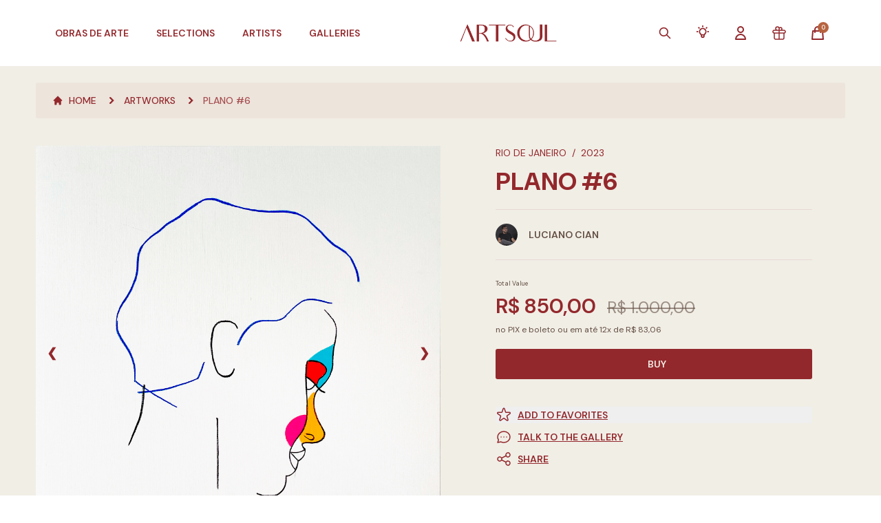

--- FILE ---
content_type: text/html; charset=UTF-8
request_url: https://en.artsoul.com.br/obras/plano-6
body_size: 41806
content:
<!DOCTYPE html>
<html lang="en" data-wg-translated="en">

<head>
    <meta charset="UTF-8">
    <meta name="viewport" content="width=device-width, initial-scale=1.0">
    <meta name="csrf-token" content="FoaXt4Qtc47SDLBfCIWmlndeupTEs6TRhzXHAxFM">
    <meta name="theme-color" content="#93282C">
    <link rel="icon" type="image/png" sizes="32x32" href="https://en.artsoul.com.br/favicon-32x32.png">
    <link rel="icon" type="image/png" sizes="16x16" href="https://en.artsoul.com.br/favicon-16x16.png">
    <link rel="apple-touch-icon" sizes="180x180" href="https://en.artsoul.com.br/apple-touch-icon.png">
    <link rel="icon" type="image/png" sizes="192x192" href="https://en.artsoul.com.br/android-chrome-192x192.png">
    <link rel="icon" type="image/png" sizes="512x512" href="https://en.artsoul.com.br/android-chrome-512x512.png">
    <link rel="shortcut icon" href="https://en.artsoul.com.br/favicon.ico">
    <link rel="manifest" href="https://en.artsoul.com.br/site.webmanifest">
    
    
    <link rel="alternate" hreflang="x-default" href="https://artsoul.com.br/obras/plano-6">

    
    <title>Plano 6 - Artsoul - Marketplace de Arte Contemporânea</title>
<meta name="description" content="Plano 6. Artista Luciano Cian. Da Luciano Cian. Artsoul - Marketplace de Arte Contemporânea">
<meta property="og:type" content="website">
<meta property="og:locale" content="pt_BR">
<meta property="og:site_name" content="Artsoul - Contemporary Art Marketplace">
<meta property="og:title" content="Plano 6 - Artsoul - Marketplace de Arte Contemporânea">
<meta property="og:description" content="Plano 6. Artista Luciano Cian. Da Luciano Cian. Artsoul - Marketplace de Arte Contemporânea">
<meta property="og:url" content="https://en.artsoul.com.br/obras/plano-6">
<meta property="og:image" content="https://artsoul.nyc3.cdn.digitaloceanspaces.com/artworks/17753/fQDehlvof1pJ7cyKA06YC519072023115058.webp">
<meta property="og:image:width" content="2000">
<meta property="og:image:height" content="2000">
<meta property="twitter:title" content="Plano 6 - Artsoul - Marketplace de Arte Contemporânea">
<meta property="twitter:description" content="Plano 6. Artista Luciano Cian. Da Luciano Cian. Artsoul - Marketplace de Arte Contemporânea">
<meta property="twitter:image" content="https://artsoul.nyc3.cdn.digitaloceanspaces.com/artworks/17753/fQDehlvof1pJ7cyKA06YC519072023115058.webp">
<meta name="twitter:card" content="summary">
<meta name="lomadee-verification" content="22851482">
<meta name="google-site-verification" content="dHm4m1tUbsYrJSyGls7YB7MeUGCIBhMtJ_OauMZ35Vw">
<meta name="google-site-verification" content="S3xLW6UcgI9UQhHiBS9Hyww0jFX5bXkon-L12b-VzjY">
<meta name="facebook-domain-verification" content="wxk3rckm7j3jfikjxjkh74bnrt0yey">
<meta name="p:domain_verify" content="4f6d4c7c698420a6d4a27f92b373c307">
<meta name="robots" content="index,follow">
<meta name="google-site-verification" content="m_ktrwry8IyTVrvMlQhl2xFCGIsAWTACdyFjphAHkjg">
<link rel="canonical" href="https://en.artsoul.com.br/obras/plano-6">
<script type="application/json" id="weglot-data">{"allLanguageUrls":{"pt":"https://artsoul.com.br/obras/plano-6","en":"https://en.artsoul.com.br/obras/plano-6"},"originalCanonicalUrl":"https://artsoul.com.br/obras/plano-6","originalPath":"/obras/plano-6","settings":{"auto_switch":false,"auto_switch_fallback":null,"category":14,"custom_settings":{"button_style":{"with_name":true,"full_name":true,"is_dropdown":true,"with_flags":false,"flag_type":"rectangle_mat","custom_css":".country-selector {\r\n  display: none;\r\n}"},"switchers":[],"translate_search":false,"loading_bar":true,"hide_switcher":false,"translate_images":false,"subdomain":false,"wait_transition":true,"dynamic":""},"deleted_at":null,"dynamics":[],"excluded_blocks":[],"excluded_paths":[],"external_enabled":false,"host":"artsoul.com.br","is_dns_set":false,"is_https":true,"language_from":"pt","language_from_custom_flag":"br","language_from_custom_name":null,"languages":[{"connect_host_destination":{"is_dns_set":true,"created_on_aws":1653009341,"host":"en.artsoul.com.br"},"custom_code":null,"custom_flag":"us","custom_local_name":null,"custom_name":null,"enabled":true,"language_to":"en"}],"media_enabled":false,"page_views_enabled":false,"technology_id":12,"technology_name":"Other","translation_engine":3,"url_type":"SUBDOMAIN","versions":{"translation":1656066947}}}</script>
<script type="text/javascript" src="https://cdn.weglot.com/weglot.min.js"></script>
<script>
    Weglot.initialize({
        api_key: 'wg_945e7b91ceaef5d761f7232c74724b518'
    });
</script>

<!-- Google tag (gtag.js) -->
<script async="" src="https://www.googletagmanager.com/gtag/js?id=G-TL9VDMCNYX"></script>
<script async="" src="https://www.googletagmanager.com/gtag/js?id=AW-11425627765"></script>
<script>
    window.dataLayer = window.dataLayer || [];

    function gtag() {
        dataLayer.push(arguments);
    }
    gtag('js', new Date());

    gtag('config', 'G-TL9VDMCNYX');
    gtag('config', 'AW-11425627765');
</script>

<!-- Google Tag Manager -->
<script>
    (function(w, d, s, l, i) {
        w[l] = w[l] || [];
        w[l].push({
            'gtm.start': new Date().getTime(),
            event: 'gtm.js'
        });
        var f = d.getElementsByTagName(s)[0],
            j = d.createElement(s),
            dl = l != 'dataLayer' ? '&l=' + l : '';
        j.async = true;
        j.src = 'https://www.googletagmanager.com/gtm.js?id=' + i + dl;
        f.parentNode.insertBefore(j, f);
    })(window, document, 'script', 'dataLayer', 'GTM-P88Q483');
</script>
<!-- End Google Tag Manager -->

<script type="text/javascript" src="https://artsoul.nyc3.cdn.digitaloceanspaces.com/assets/datalayers.js"></script>

            <link defer="" href="https://artsoul.nyc3.cdn.digitaloceanspaces.com/assets/app.css" rel="stylesheet">
        <link type="text/css" rel="stylesheet" href="https://en.artsoul.com.br/vendor/lightgallery/lightgallery.min.css">
    <style>
        .design.dot:hover {
            background-color: rgba(147, 40, 44, 0.8) !important;
        }

        .design.dot.active {
            background-color: #93282C !important;
        }

        .artwork.dot:hover {
            background-color: rgba(147, 40, 44, 0.8) !important;
        }

        .artwork.dot.active {
            background-color: #93282C !important;
        }
    </style>
        <link rel="stylesheet" href="https://en.artsoul.com.br/vendor/dropify/css/dropify.min.css">
    <style>[wire\:loading], [wire\:loading\.delay], [wire\:loading\.inline-block], [wire\:loading\.inline], [wire\:loading\.block], [wire\:loading\.flex], [wire\:loading\.table], [wire\:loading\.grid], [wire\:loading\.inline-flex] {display: none;}[wire\:loading\.delay\.shortest], [wire\:loading\.delay\.shorter], [wire\:loading\.delay\.short], [wire\:loading\.delay\.long], [wire\:loading\.delay\.longer], [wire\:loading\.delay\.longest] {display:none;}[wire\:offline] {display: none;}[wire\:dirty]:not(textarea):not(input):not(select) {display: none;}input:-webkit-autofill, select:-webkit-autofill, textarea:-webkit-autofill {animation-duration: 50000s;animation-name: livewireautofill;}@keyframes livewireautofill { from {} }</style>
<link href="https://artsoul.com.br/obras/plano-6" hreflang="pt" rel="alternate"><link href="https://en.artsoul.com.br/obras/plano-6" hreflang="en" rel="alternate"></head>

<body class="subpixel-antialiased" x-data="" x-init="dataLayerUserProperties(null)">
    <!-- Google Tag Manager (noscript) -->
    <noscript>
        <iframe src="https://www.googletagmanager.com/ns.html?id=GTM-P88Q483" height="0" width="0" style="display:none;visibility:hidden"></iframe>
    </noscript>
    <!-- End Google Tag Manager (noscript) -->
    <div class="relative bg-offwhite mx-auto max-w-screen-fhd min-h-screen antialiase" x-data="{ openCart: false, isHome: false, pageScrolled: false, isMobile: window.innerWidth < 1024, openMobileMenu: false, openNavBuy: false, openNavKnow: false, openNavInfo: false }">
        <div class="top-0 z-30 fixed w-full max-w-screen-fhd" :class="{
                'bg-white !shadow transition duration-100': pageScrolled,
                'lg:bg-gradient-to-b lg:via-black/60 lg:from-black': isHome && !pageScrolled && (!openNavBuy && !openNavKnow && ! openNavInfo),
                '!bg-white': (openNavBuy || openNavKnow || openNavInfo)
            }" @scroll.window="pageScrolled = window.scrollY > 20">

                            <div @keyup.escape="openNavBuy = false; openNavKnow = false; openNavInfo = false;">
    <div class="z-40 bg-white lg:pt-4 w-full lg:max-w-screen-fhd h-14 lg:h-24 transition-all duration-300" :class="isHome && !pageScrolled ? 'lg:h-32 lg:bg-transparent' : '', isHome && pageScrolled ? 'lg:h-24' : 'bg-white'">

                    <div>
    <nav class="hidden lg:block lg:z-20 absolute lg:relative w-full max-w-screen-fhd">
        <div class="lg:relative flex justify-between items-center px-4 xl:px-20 transition-all duration-300" :class="(!openNavBuy && isHome) && !pageScrolled ? 'text-offwhite' : 'text-clay'">
            <ul class="z-10 lg:flex flex-row items-center space-x-10 h-16 font-semibold text-sm uppercase">
                <li @mouseover="openNavBuy = true; openNavKnow = false; openNavInfo = false;">
                    <a href="javascript:void(0)" class="hover:text-blood transition">
                        Obras de Arte
                    </a>
                </li>
                <li>
                    <a href="https://en.artsoul.com.br/destaques" class="transition" :class="{'hover:text-blood': pageScrolled || openNavBuy, 'hover:text-offwhite': ! pageScrolled && !openNavBuy}">
                        Selections
                    </a>
                </li>

                <li>
                    <a href="https://en.artsoul.com.br/artistas" class="transition" :class="{'hover:text-blood': pageScrolled || openNavBuy, 'hover:text-offwhite': ! pageScrolled && !openNavBuy}">
                        Artists
                    </a>
                </li>

                <li>
                    <a href="https://en.artsoul.com.br/galerias" class="transition" :class="{'hover:text-blood': pageScrolled || openNavBuy, 'hover:text-offwhite': ! pageScrolled && !openNavBuy}">
                        Galleries
                    </a>
                </li>
            </ul>

            <div>
                                <a href="https://en.artsoul.com.br" class="w-full shrink-0">
                    <img src="https://en.artsoul.com.br/images/logo/logo_branco_horizontal.png" alt="Artsoul" class="h-6 mx-auto lazyload lg:h-10" x-cloak="" x-show="(!openNavBuy && !openNavKnow && !openNavInfo && isHome) && !pageScrolled">
                    <img src="https://en.artsoul.com.br/images/logo/logo_primaria_horizontal.png" alt="Artsoul" class="h-6 mx-auto lazyload lg:h-10" x-cloak="" x-show="(openNavBuy || openNavKnow || openNavInfo || !isHome) || pageScrolled">
                </a>
            </div>

            <ul class="z-10 lg:flex flex-row items-center space-x-8 h-16 font-semibold text-sm uppercase" :class="(!openNavBuy && !openNavKnow && !openNavInfo && isHome) && !pageScrolled ? 'text-offwhite' :
                    'text-clay'">
                <li>
                    <a href="#" class="hover:text-blood transition" @click.prevent="$dispatch('openpopup', 'global-search-modal')">
                        <span class="lg:hidden 2xl:block">Search</span>
                        <svg xmlns="http://www.w3.org/2000/svg" class="2xl:hidden lg:block w-6 h-5" fill="none" viewBox="0 0 24 24" stroke="currentColor">
    <path stroke-linecap="round" stroke-linejoin="round" stroke-width="2" d="M21 21l-6-6m2-5a7 7 0 11-14 0 7 7 0 0114 0z"></path>
</svg>
                    </a>
                </li>

                <li>
                    <div class="inline-block relative text-left" x-data="{ openDropdown: false }">
                        <a href="#" @click.prevent="openDropdown = !openDropdown" class="hover:text-blood transition">
                            <span class="lg:hidden 2xl:block">Services</span>
                            <svg class="2xl:hidden lg:block" style="height: 22px; width: 22px" fill="none" stroke="currentColor" viewBox="0 0 24 24" xmlns="http://www.w3.org/2000/svg">
    <path stroke-linecap="round" stroke-linejoin="round" stroke-width="2" d="M9.663 17h4.673M12 3v1m6.364 1.636l-.707.707M21 12h-1M4 12H3m3.343-5.657l-.707-.707m2.828 9.9a5 5 0 117.072 0l-.548.547A3.374 3.374 0 0014 18.469V19a2 2 0 11-4 0v-.531c0-.895-.356-1.754-.988-2.386l-.548-.547z">
    </path>
</svg>                        </a>

                        <div class="right-0 absolute bg-white ring-opacity-5 shadow-lg mt-4 rounded-me focus:outline-none ring-1 ring-black w-80 origin-top-right" role="menu" aria-orientation="vertical" aria-labelledby="menu-button" tabindex="-1" x-show="openDropdown" x-cloak="" @mouseleave="openDropdown =  false" x-transition:enter.duration.300ms="" x-transition:leave.duration.100ms="">
                            <div class="py-1" role="none">
                                <a href="https://en.artsoul.com.br/lista-de-presentes" class="flex items-center space-x-2 bg-clay/5 px-4 py-2 w-full text-clay hover:text-blood text-sm transition" role="menuitem" tabindex="-1" id="menu-item-0">
                                    <svg class="w-5 h-5 text-clay shrink-0" fill="none" stroke="currentColor" viewBox="0 0 24 24" xmlns="http://www.w3.org/2000/svg">
    <path stroke-linecap="round" stroke-linejoin="round" stroke-width="1.5" d="M12 8v13m0-13V6a2 2 0 112 2h-2zm0 0V5.5A2.5 2.5 0 109.5 8H12zm-7 4h14M5 12a2 2 0 110-4h14a2 2 0 110 4M5 12v7a2 2 0 002 2h10a2 2 0 002-2v-7">
    </path>
</svg>
                                    <span>Gift List</span>
                                </a>
                                <a href="https://en.artsoul.com.br/servicos/consultoria-personalizada" class="flex items-center space-x-2 bg-clay/5 px-4 py-2 w-full text-clay hover:text-blood text-sm transition" role="menuitem" tabindex="-1" id="menu-item-0">
                                    <svg class="w-5 h-6 text-clay shrink-0" fill="none" stroke="currentColor" viewBox="0 0 24 24" xmlns="http://www.w3.org/2000/svg">
    <path stroke-linecap="round" stroke-linejoin="round" stroke-width="2" d="M9.663 17h4.673M12 3v1m6.364 1.636l-.707.707M21 12h-1M4 12H3m3.343-5.657l-.707-.707m2.828 9.9a5 5 0 117.072 0l-.548.547A3.374 3.374 0 0014 18.469V19a2 2 0 11-4 0v-.531c0-.895-.356-1.754-.988-2.386l-.548-.547z">
    </path>
</svg>                                    <span>Consultoria Personalizada</span>
                                </a>
                                <a href="https://en.artsoul.com.br/servicos" class="flex items-center space-x-2 bg-clay/5 px-4 py-2 w-full text-clay hover:text-blood text-sm transition" role="menuitem" tabindex="-1" id="menu-item-0">
                                    <svg class="w-5 h-5 text-clay shrink-0" fill="none" stroke="currentColor" viewBox="0 0 24 24" xmlns="http://www.w3.org/2000/svg">
    <path stroke-linecap="round" stroke-linejoin="round" stroke-width="2" d="M8 16l2.879-2.879m0 0a3 3 0 104.243-4.242 3 3 0 00-4.243 4.242zM21 12a9 9 0 11-18 0 9 9 0 0118 0z"></path>
</svg>                                    <span>Partners</span>
                                </a>
                            </div>
                        </div>
                    </div>
                </li>

                                    <li>
                        <a href="javascript:void(0)" @click.prevent="$dispatch('openpopup', 'login-modal')" class="hover:text-blood transition">
                            <span class="lg:hidden 2xl:block">My Account</span>
                            <svg xmlns="http://www.w3.org/2000/svg" class="2xl:hidden lg:block w-6 h-6" fill="none" viewBox="0 0 24 24" stroke="currentColor">
    <path stroke-linecap="round" stroke-linejoin="round" stroke-width="2" d="M16 7a4 4 0 11-8 0 4 4 0 018 0zM12 14a7 7 0 00-7 7h14a7 7 0 00-7-7z"></path>
</svg>                        </a>
                    </li>
                
                
                <li>
                    <a href="https://en.artsoul.com.br/lista-de-presentes">
                        <svg class="w-6 h-6 hover:text-blood transition" fill="none" stroke="currentColor" viewBox="0 0 24 24" xmlns="http://www.w3.org/2000/svg">
    <path stroke-linecap="round" stroke-linejoin="round" stroke-width="1.5" d="M12 8v13m0-13V6a2 2 0 112 2h-2zm0 0V5.5A2.5 2.5 0 109.5 8H12zm-7 4h14M5 12a2 2 0 110-4h14a2 2 0 110 4M5 12v7a2 2 0 002 2h10a2 2 0 002-2v-7">
    </path>
</svg>
                    </a>
                </li>

                <li class="">
                    <a href="#" @click.prevent="openCart = !openCart">
                        <div class="relative">
                            <svg xmlns="http://www.w3.org/2000/svg" class="w-6 h-6 hover:text-blood transition" fill="none" viewBox="0 0 24 24" stroke="currentColor">
    <path stroke-linecap="round" stroke-linejoin="round" stroke-width="2" d="M16 11V7a4 4 0 00-8 0v4M5 9h14l1 12H4L5 9z"></path>
</svg>                            <span class="-top-1 -right-1 absolute flex justify-center items-center bg-terra rounded-full w-4 h-4 text-1xs text-offwhite animate-pulse">
                                <span wire:id="ZfG9AN1CXXBZGYb1WdWU" wire:initial-data="{&quot;fingerprint&quot;:{&quot;id&quot;:&quot;ZfG9AN1CXXBZGYb1WdWU&quot;,&quot;name&quot;:&quot;cart.cart-items-count&quot;,&quot;locale&quot;:&quot;pt-BR&quot;,&quot;path&quot;:&quot;obras\/plano-6&quot;,&quot;method&quot;:&quot;GET&quot;,&quot;v&quot;:&quot;acj&quot;},&quot;effects&quot;:{&quot;listeners&quot;:[&quot;updateCartCount&quot;,&quot;updateCart&quot;]},&quot;serverMemo&quot;:{&quot;children&quot;:[],&quot;errors&quot;:[],&quot;htmlHash&quot;:&quot;64151a00&quot;,&quot;data&quot;:[],&quot;dataMeta&quot;:[],&quot;checksum&quot;:&quot;4be902d8fe59e75cfe0514a150a805b36426cf96e2f46fecb9d27e8588a9048e&quot;}}">0</span>

<!-- Livewire Component wire-end:ZfG9AN1CXXBZGYb1WdWU -->                            </span>
                        </div>
                    </a>
                </li>
            </ul>
        </div>

        <div class="bottom-shadow pt-3" x-transition:enter.duration.500ms="" x-transition:leave.duration.50ms="" x-cloak="" x-show="openNavBuy" @mouseleave="openNavBuy = false">
            <div class="divide-y divide-clay/10">
                <div class="lg:grid lg:grid-cols-4 bg-white bg-opacity-[97%] lg:p-8 xl:p-10 pt-0 border-brown w-full text-sm uppercase">
                    <div class="flex flex-col justify-between">
                        <ul class="space-y-3 lg:pl-4 xl:pl-8">
                            <li>
                                <a href="https://en.artsoul.com.br/obras" class="flex items-center space-x-2 font-semibold text-brown hover:text-blood transition">
                                    <svg xmlns="http://www.w3.org/2000/svg" stroke-width="2" class="w-4 h-4" fill="none" viewBox="0 0 24 24" stroke="currentColor">
    <path stroke-linecap="round" stroke-linejoin="round" d="M11.049 2.927c.3-.921 1.603-.921 1.902 0l1.519 4.674a1 1 0 00.95.69h4.915c.969 0 1.371 1.24.588 1.81l-3.976 2.888a1 1 0 00-.363 1.118l1.518 4.674c.3.922-.755 1.688-1.538 1.118l-3.976-2.888a1 1 0 00-1.176 0l-3.976 2.888c-.783.57-1.838-.197-1.538-1.118l1.518-4.674a1 1 0 00-.363-1.118l-3.976-2.888c-.784-.57-.38-1.81.588-1.81h4.914a1 1 0 00.951-.69l1.519-4.674z"></path>
</svg>
                                    <span>See All Artworks</span>
                                </a>
                            </li>
                            <li>
                                <a href="https://en.artsoul.com.br/design/catalogo" class="flex items-center space-x-2 font-semibold text-clay hover:text-blood transition">
                                    <svg xmlns="http://www.w3.org/2000/svg" stroke-width="2" class="w-4 h-4" fill="none" viewBox="0 0 24 24" stroke="currentColor">
    <path stroke-linecap="round" stroke-linejoin="round" d="M11.049 2.927c.3-.921 1.603-.921 1.902 0l1.519 4.674a1 1 0 00.95.69h4.915c.969 0 1.371 1.24.588 1.81l-3.976 2.888a1 1 0 00-.363 1.118l1.518 4.674c.3.922-.755 1.688-1.538 1.118l-3.976-2.888a1 1 0 00-1.176 0l-3.976 2.888c-.783.57-1.838-.197-1.538-1.118l1.518-4.674a1 1 0 00-.363-1.118l-3.976-2.888c-.784-.57-.38-1.81.588-1.81h4.914a1 1 0 00.951-.69l1.519-4.674z"></path>
</svg>
                                    <span>Peças de Design</span>
                                </a>
                            </li>
                        </ul>

                        <ul class="flex flex-col space-y-5 lg:pl-4 xl:pl-8">
                            <li class="font-bold text-clay">Themes</li>
                                                            <li>
                                    <a href="https://en.artsoul.com.br/obras/tema/contemporaneo" class="text-brown hover:text-blood transition">
                                        Contemporary
                                    </a>
                                </li>
                                                            <li>
                                    <a href="https://en.artsoul.com.br/obras/tema/abstrato" class="text-brown hover:text-blood transition">
                                        Abstract
                                    </a>
                                </li>
                                                            <li>
                                    <a href="https://en.artsoul.com.br/obras/tema/paisagem" class="text-brown hover:text-blood transition">
                                        Landscape
                                    </a>
                                </li>
                                                        <li>
                                <a href="https://en.artsoul.com.br/obras" class="text-brown hover:text-blood transition">
                                    Outros
                                </a>
                            </li>
                        </ul>
                    </div>

                    <ul class="flex flex-col space-y-5 lg:pl-4 xl:pl-8">
                        <li class="font-bold text-clay">Techniques</li>
                                                    <li><a href="https://en.artsoul.com.br/obras/tecnica/pintura" class="text-brown hover:text-blood transition">
                                    Painting
                                </a>
                            </li>
                                                    <li><a href="https://en.artsoul.com.br/obras/tecnica/fotografia" class="text-brown hover:text-blood transition">
                                    Photography
                                </a>
                            </li>
                                                    <li><a href="https://en.artsoul.com.br/obras/tecnica/escultura" class="text-brown hover:text-blood transition">
                                    Sculpture
                                </a>
                            </li>
                                                    <li><a href="https://en.artsoul.com.br/obras/tecnica/desenho" class="text-brown hover:text-blood transition">
                                    Design
                                </a>
                            </li>
                                                    <li><a href="https://en.artsoul.com.br/obras/tecnica/ceramica" class="text-brown hover:text-blood transition">
                                    Ceramics
                                </a>
                            </li>
                                                <li>
                            <a href="https://en.artsoul.com.br/obras" class="text-brown hover:text-blood transition">
                                Outros
                            </a>
                        </li>
                    </ul>

                    <ul class="flex flex-col space-y-5 lg:pl-4 xl:pl-8">
                        <li class="font-bold text-clay">Prices</li>
                                                    <li>
                                <a href="https://en.artsoul.com.br/obras?preco[0]=0-100000" class="text-brown hover:text-blood transition">
                                    UP TO R$ 1,000
                                </a>
                            </li>
                                                    <li>
                                <a href="https://en.artsoul.com.br/obras?preco[0]=100001-200000" class="text-brown hover:text-blood transition">
                                    R$ 1,001 TO R$ 2,000
                                </a>
                            </li>
                                                    <li>
                                <a href="https://en.artsoul.com.br/obras?preco[0]=200001-500000" class="text-brown hover:text-blood transition">
                                    R$ 2.001 TO R$ 5.000
                                </a>
                            </li>
                                                    <li>
                                <a href="https://en.artsoul.com.br/obras?preco[0]=500001-1000000" class="text-brown hover:text-blood transition">
                                    R$ 5.001 TO R$ 10.000
                                </a>
                            </li>
                                                    <li>
                                <a href="https://en.artsoul.com.br/obras?preco[0]=1000001-2000000" class="text-brown hover:text-blood transition">
                                    R$ 10,001 TO R$ 20,000
                                </a>
                            </li>
                                                    <li>
                                <a href="https://en.artsoul.com.br/obras?preco[0]=2000001-5000000" class="text-brown hover:text-blood transition">
                                    R$ 20.001 TO R$ 50.000
                                </a>
                            </li>
                                            </ul>

                    <ul class="2xl:flex flex-col space-y-5 lg:pl-4 xl:pl-8">
                        <li class="font-bold text-clay">Sizes</li>
                                                    <li>
                                <a href="https://en.artsoul.com.br/obras?tamanho[0]=0-40" class="text-brown hover:text-blood transition">
                                    Small (Up to 40cm)
                                </a>
                            </li>
                                                    <li>
                                <a href="https://en.artsoul.com.br/obras?tamanho[0]=41-100" class="text-brown hover:text-blood transition">
                                    Medium (Between 40-100cm)
                                </a>
                            </li>
                                                    <li>
                                <a href="https://en.artsoul.com.br/obras?tamanho[0]=101-200" class="text-brown hover:text-blood transition">
                                    Large (Between 101-200cm)
                                </a>
                            </li>
                                                    <li>
                                <a href="https://en.artsoul.com.br/obras?tamanho[0]=201-100000" class="text-brown hover:text-blood transition">
                                    Extra Large (Bigger than 200cm)
                                </a>
                            </li>
                                                <li class="!mt-[3.7rem]">
                            <a href="https://en.artsoul.com.br/multiplos-artsoul" class="flex items-center space-x-2 font-semibold text-brown hover:text-blood transition">
                                <img src="https://en.artsoul.com.br/images/favicon.png" alt="Artsoul" class="w-4 h-4" loading="lazy">
                                <span>Multiple Artsoul</span>
                            </a>
                        </li>
                    </ul>
                </div>

                <section class="bg-white bg-opacity-[97%] p-5">
    <div class="swiper swiper-home-categories relative" id="swiper-home-categories" navegationId="categories">
    <div class="flex items-start !pr-10 swiper-wrapper">
        <article class="p-5 cursor-pointer swiper-slide">
        <a href="https://en.artsoul.com.br/obras/tecnica/tecnica-mista" class="group flex items-center space-x-2 lg:space-x-4">
            <div class="relative w-14 lg:w-32">
                <img src="https://en.artsoul.com.br/images/bg_white.svg" data-src="https://artsoul.nyc3.digitaloceanspaces.com/tags/16/FpNFfSV2wHIEJUXD2ztxwH220320222330140.webp" alt="Mixed Technique" class="w-14 lg:w-32 h-8 lg:h-16 object-center object-cover swiper-lazy lazyload" loading="lazy">
                <div class="swiper-lazy-preloader swiper-lazy-preloader-blue"></div>
            </div>

            <div class="flex flex-col flex-shrink-0">
                <p class="!text-brown text-1xs lg:text-xs text-left uppercase">Artworks</p>
                <span class="font-bold !text-clay text-1xs group-hover:!text-blood lg:text-sm text-left uppercase transition">
                    Mixed Technique
                </span>
            </div>
        </a>
    </article>
    <article class="p-5 cursor-pointer swiper-slide">
        <a href="https://en.artsoul.com.br/obras/tecnica/ceramica" class="group flex items-center space-x-2 lg:space-x-4">
            <div class="relative w-14 lg:w-32">
                <img src="https://en.artsoul.com.br/images/bg_white.svg" data-src="https://artsoul.nyc3.cdn.digitaloceanspaces.com/tags/40/uES4kMudXIFJW66arOZoYD03102023182429.webp" alt="Ceramics" class="w-14 lg:w-32 h-8 lg:h-16 object-center object-cover swiper-lazy lazyload" loading="lazy">
                <div class="swiper-lazy-preloader swiper-lazy-preloader-blue"></div>
            </div>

            <div class="flex flex-col flex-shrink-0">
                <p class="!text-brown text-1xs lg:text-xs text-left uppercase">Artworks</p>
                <span class="font-bold !text-clay text-1xs group-hover:!text-blood lg:text-sm text-left uppercase transition">
                    Ceramics
                </span>
            </div>
        </a>
    </article>
    <article class="p-5 cursor-pointer swiper-slide">
        <a href="https://en.artsoul.com.br/obras/tecnica/joias" class="group flex items-center space-x-2 lg:space-x-4">
            <div class="relative w-14 lg:w-32">
                <img src="https://en.artsoul.com.br/images/bg_white.svg" data-src="https://en.artsoul.com.br/images/category-tag.jpg" alt="Jóia" class="w-14 lg:w-32 h-8 lg:h-16 object-center object-cover swiper-lazy lazyload" loading="lazy">
                <div class="swiper-lazy-preloader swiper-lazy-preloader-blue"></div>
            </div>

            <div class="flex flex-col flex-shrink-0">
                <p class="!text-brown text-1xs lg:text-xs text-left uppercase">Artworks</p>
                <span class="font-bold !text-clay text-1xs group-hover:!text-blood lg:text-sm text-left uppercase transition">
                    Jóia
                </span>
            </div>
        </a>
    </article>
    <article class="p-5 cursor-pointer swiper-slide">
        <a href="https://en.artsoul.com.br/obras/tecnica/gravura" class="group flex items-center space-x-2 lg:space-x-4">
            <div class="relative w-14 lg:w-32">
                <img src="https://en.artsoul.com.br/images/bg_white.svg" data-src="https://artsoul.nyc3.digitaloceanspaces.com/tags/10/2bybCrHszNcV6FxiEdnFNG230320220745210.webp" alt="Engraving" class="w-14 lg:w-32 h-8 lg:h-16 object-center object-cover swiper-lazy lazyload" loading="lazy">
                <div class="swiper-lazy-preloader swiper-lazy-preloader-blue"></div>
            </div>

            <div class="flex flex-col flex-shrink-0">
                <p class="!text-brown text-1xs lg:text-xs text-left uppercase">Artworks</p>
                <span class="font-bold !text-clay text-1xs group-hover:!text-blood lg:text-sm text-left uppercase transition">
                    Engraving
                </span>
            </div>
        </a>
    </article>
    <article class="p-5 cursor-pointer swiper-slide">
        <a href="https://en.artsoul.com.br/obras/tecnica/fotografia" class="group flex items-center space-x-2 lg:space-x-4">
            <div class="relative w-14 lg:w-32">
                <img src="https://en.artsoul.com.br/images/bg_white.svg" data-src="https://artsoul.nyc3.digitaloceanspaces.com/tags/8/HO5WfZlygh2rSwxxOixSpk230320221159030.webp" alt="Photography" class="w-14 lg:w-32 h-8 lg:h-16 object-center object-cover swiper-lazy lazyload" loading="lazy">
                <div class="swiper-lazy-preloader swiper-lazy-preloader-blue"></div>
            </div>

            <div class="flex flex-col flex-shrink-0">
                <p class="!text-brown text-1xs lg:text-xs text-left uppercase">Artworks</p>
                <span class="font-bold !text-clay text-1xs group-hover:!text-blood lg:text-sm text-left uppercase transition">
                    Photography
                </span>
            </div>
        </a>
    </article>
    <article class="p-5 cursor-pointer swiper-slide">
        <a href="https://en.artsoul.com.br/obras/tecnica/design" class="group flex items-center space-x-2 lg:space-x-4">
            <div class="relative w-14 lg:w-32">
                <img src="https://en.artsoul.com.br/images/bg_white.svg" data-src="https://artsoul.nyc3.digitaloceanspaces.com/tags/14/fdhYb4dRPcLNvjTLhVTIfD230320220726060.webp" alt="Design" class="w-14 lg:w-32 h-8 lg:h-16 object-center object-cover swiper-lazy lazyload" loading="lazy">
                <div class="swiper-lazy-preloader swiper-lazy-preloader-blue"></div>
            </div>

            <div class="flex flex-col flex-shrink-0">
                <p class="!text-brown text-1xs lg:text-xs text-left uppercase">Artworks</p>
                <span class="font-bold !text-clay text-1xs group-hover:!text-blood lg:text-sm text-left uppercase transition">
                    Design
                </span>
            </div>
        </a>
    </article>
    <article class="p-5 cursor-pointer swiper-slide">
        <a href="https://en.artsoul.com.br/obras/tecnica/outras-tecnicas" class="group flex items-center space-x-2 lg:space-x-4">
            <div class="relative w-14 lg:w-32">
                <img src="https://en.artsoul.com.br/images/bg_white.svg" data-src="https://artsoul.nyc3.digitaloceanspaces.com/tags/36/eLe8oCvOcmO4zFWCIitmxx230320221854430.webp" alt="Outra Técnica" class="w-14 lg:w-32 h-8 lg:h-16 object-center object-cover swiper-lazy lazyload" loading="lazy">
                <div class="swiper-lazy-preloader swiper-lazy-preloader-blue"></div>
            </div>

            <div class="flex flex-col flex-shrink-0">
                <p class="!text-brown text-1xs lg:text-xs text-left uppercase">Artworks</p>
                <span class="font-bold !text-clay text-1xs group-hover:!text-blood lg:text-sm text-left uppercase transition">
                    Outra Técnica
                </span>
            </div>
        </a>
    </article>
    <article class="p-5 cursor-pointer swiper-slide">
        <a href="https://en.artsoul.com.br/obras/tecnica/escultura" class="group flex items-center space-x-2 lg:space-x-4">
            <div class="relative w-14 lg:w-32">
                <img src="https://en.artsoul.com.br/images/bg_white.svg" data-src="https://artsoul.nyc3.digitaloceanspaces.com/tags/9/YvacI9ZqVAKyt42SLAORta230320222312260.webp" alt="Sculpture" class="w-14 lg:w-32 h-8 lg:h-16 object-center object-cover swiper-lazy lazyload" loading="lazy">
                <div class="swiper-lazy-preloader swiper-lazy-preloader-blue"></div>
            </div>

            <div class="flex flex-col flex-shrink-0">
                <p class="!text-brown text-1xs lg:text-xs text-left uppercase">Artworks</p>
                <span class="font-bold !text-clay text-1xs group-hover:!text-blood lg:text-sm text-left uppercase transition">
                    Sculpture
                </span>
            </div>
        </a>
    </article>
    <article class="p-5 cursor-pointer swiper-slide">
        <a href="https://en.artsoul.com.br/obras/tecnica/desenho" class="group flex items-center space-x-2 lg:space-x-4">
            <div class="relative w-14 lg:w-32">
                <img src="https://en.artsoul.com.br/images/bg_white.svg" data-src="https://artsoul.nyc3.digitaloceanspaces.com/tags/12/9ciwOqPtvKxy7ByELOOjii230320220022080.webp" alt="Design" class="w-14 lg:w-32 h-8 lg:h-16 object-center object-cover swiper-lazy lazyload" loading="lazy">
                <div class="swiper-lazy-preloader swiper-lazy-preloader-blue"></div>
            </div>

            <div class="flex flex-col flex-shrink-0">
                <p class="!text-brown text-1xs lg:text-xs text-left uppercase">Artworks</p>
                <span class="font-bold !text-clay text-1xs group-hover:!text-blood lg:text-sm text-left uppercase transition">
                    Design
                </span>
            </div>
        </a>
    </article>
    <article class="p-5 cursor-pointer swiper-slide">
        <a href="https://en.artsoul.com.br/obras/tecnica/pintura" class="group flex items-center space-x-2 lg:space-x-4">
            <div class="relative w-14 lg:w-32">
                <img src="https://en.artsoul.com.br/images/bg_white.svg" data-src="https://artsoul.nyc3.digitaloceanspaces.com/tags/7/FHlx5IzrL1xqXJrKmVbAYQ220320222331210.webp" alt="Painting" class="w-14 lg:w-32 h-8 lg:h-16 object-center object-cover swiper-lazy lazyload" loading="lazy">
                <div class="swiper-lazy-preloader swiper-lazy-preloader-blue"></div>
            </div>

            <div class="flex flex-col flex-shrink-0">
                <p class="!text-brown text-1xs lg:text-xs text-left uppercase">Artworks</p>
                <span class="font-bold !text-clay text-1xs group-hover:!text-blood lg:text-sm text-left uppercase transition">
                    Painting
                </span>
            </div>
        </a>
    </article>
    </div>

    <div class="absolute swiper-button-next swiper-button-next-categories  "></div>
    <div class="absolute swiper-button-prev swiper-button-prev-categories  "></div>
    <div class="mt-16 hidden">
        <div class="swiper-pagination "></div>
    </div>
</div>
</section>
            </div>
        </div>

        <div class="bottom-shadow pt-3" x-transition:enter.duration.500ms="" x-transition:leave.duration.50ms="" x-cloak="" x-show="openNavKnow" @mouseleave="openNavKnow = false">
            <div class="!bg-white pt-4 font-medium text-clay text-lg text-center uppercase">
                Browse our galleries, artists and exclusive selections
            </div>
            <div class="lg:grid lg:grid-cols-5 bg-white bg-opacity-[97%] lg:p-8 xl:p-10 lg:!pb-0 xl:!pb-0 border-brown w-full text-sm uppercase">
                <ul class="flex flex-col space-y-6 col-span-2 lg:pl-4 xl:pl-8">
                    <li class="items-center grid grid-cols-2 font-bold text-clay">
                        <span>Artistas em Destaque</span>

                        <a href="https://en.artsoul.com.br/artistas" class="ml-3 font-semibold text-clay hover:text-blood text-xs underline uppercase transition">
                            Ver todos os Artistas
                        </a>
                    </li>
                    <ul wire:id="YF5TrWxNoVDbkf9lFg7B" wire:initial-data="{&quot;fingerprint&quot;:{&quot;id&quot;:&quot;YF5TrWxNoVDbkf9lFg7B&quot;,&quot;name&quot;:&quot;menu.featured-artists&quot;,&quot;locale&quot;:&quot;pt-BR&quot;,&quot;path&quot;:&quot;obras\/plano-6&quot;,&quot;method&quot;:&quot;GET&quot;,&quot;v&quot;:&quot;acj&quot;},&quot;effects&quot;:{&quot;listeners&quot;:[]},&quot;serverMemo&quot;:{&quot;children&quot;:[],&quot;errors&quot;:[],&quot;htmlHash&quot;:&quot;a3cfebbe&quot;,&quot;data&quot;:{&quot;readyToLoad&quot;:false},&quot;dataMeta&quot;:[],&quot;checksum&quot;:&quot;0cd2a6b5b9baed20e610d8bb9977a9e6b21edd168d43280d86fccc59fff2fa44&quot;}}" class="items-center lg:gap-4 2xl:gap-6 grid grid-cols-2 !mt-10 !mb-12" wire:init="loadData">
    </ul>
<!-- Livewire Component wire-end:YF5TrWxNoVDbkf9lFg7B -->                </ul>

                <div class="flex flex-col col-span-3">
                    <ul class="flex flex-col lg:pl-4 xl:pl-8 w-full">
                        <li class="flex justify-between items-center font-bold text-clay">
                            <span>Galerias em Destaque</span>

                            <a href="https://en.artsoul.com.br/galerias" class="font-semibold text-clay hover:text-blood text-xs underline uppercase transition">
                                Ver todas as Galerias
                            </a>
                        </li>
                        <ul wire:id="5FywoOynctq5sjJYuDGt" wire:initial-data="{&quot;fingerprint&quot;:{&quot;id&quot;:&quot;5FywoOynctq5sjJYuDGt&quot;,&quot;name&quot;:&quot;menu.featured-galleries&quot;,&quot;locale&quot;:&quot;pt-BR&quot;,&quot;path&quot;:&quot;obras\/plano-6&quot;,&quot;method&quot;:&quot;GET&quot;,&quot;v&quot;:&quot;acj&quot;},&quot;effects&quot;:{&quot;listeners&quot;:[]},&quot;serverMemo&quot;:{&quot;children&quot;:[],&quot;errors&quot;:[],&quot;htmlHash&quot;:&quot;a91ed06c&quot;,&quot;data&quot;:{&quot;readyToLoad&quot;:false},&quot;dataMeta&quot;:[],&quot;checksum&quot;:&quot;8aa9b9499e127f6ca0017c9f61f9b1fc29a947e3f043c729534843e27ba484b7&quot;}}" class="items-center gap-6 grid grid-cols-3 mt-10 mb-5" wire:init="loadData">
    </ul>
<!-- Livewire Component wire-end:5FywoOynctq5sjJYuDGt -->                    </ul>

                    <ul class="flex flex-col mt-10 lg:pl-4 xl:pl-8 w-full">
                        <li class="flex justify-between items-center font-bold text-clay">
                            <span>Seleções em Destaque</span>

                            <a href="https://en.artsoul.com.br/destaques" class="font-semibold text-clay hover:text-blood text-xs underline uppercase transition">
                                Ver todas as Seleções
                            </a>
                        </li>
                        <ul wire:id="pDjzBp3opfj0X8UpKYgZ" wire:initial-data="{&quot;fingerprint&quot;:{&quot;id&quot;:&quot;pDjzBp3opfj0X8UpKYgZ&quot;,&quot;name&quot;:&quot;menu.featured-selections&quot;,&quot;locale&quot;:&quot;pt-BR&quot;,&quot;path&quot;:&quot;obras\/plano-6&quot;,&quot;method&quot;:&quot;GET&quot;,&quot;v&quot;:&quot;acj&quot;},&quot;effects&quot;:{&quot;listeners&quot;:[]},&quot;serverMemo&quot;:{&quot;children&quot;:[],&quot;errors&quot;:[],&quot;htmlHash&quot;:&quot;1b2c8d89&quot;,&quot;data&quot;:{&quot;readyToLoad&quot;:false},&quot;dataMeta&quot;:[],&quot;checksum&quot;:&quot;4c9ba4bfd75952930d8645bed6c00b84302c0800651c41a85b66ce9d2dd5b211&quot;}}" class="items-center gap-8 grid grid-cols-3 mt-10 mb-5" wire:init="loadData">
    </ul>
<!-- Livewire Component wire-end:pDjzBp3opfj0X8UpKYgZ -->                    </ul>
                </div>
            </div>
        </div>

        <div class="bottom-shadow pt-3" x-transition:enter.duration.500ms="" x-transition:leave.duration.50ms="" x-cloak="" x-show="openNavInfo" @mouseleave="openNavInfo = false">
            <div class="!bg-white bg-opacity-[97%] pt-4 font-medium text-clay text-lg text-center uppercase">
                Keep up to date with what's happening in the art circuit
            </div>
            <div class="lg:grid lg:grid-cols-6 bg-gradient-to-b from-white to-offwhite bg-opacity-[97%] border-brown w-full text-sm uppercase">
                <ul class="flex flex-col space-y-6 col-span-3 xl:p-8 lg:px-5 lg:pt-8 xl:pt-10 xl:pb-0 xl:pl-20">
                    <li class="flex justify-between items-center !mb-4 font-bold text-clay">
                        <span>Próximas Exposições</span>

                        <a href="https://en.artsoul.com.br/revista/eventos" class="font-semibold text-blood hover:text-blood text-xs underline uppercase transition">
                            Ver todas as Exposições
                        </a>
                    </li>
                    <div wire:id="mSUtlH26X4QEDSu4Z3b7" wire:initial-data="{&quot;fingerprint&quot;:{&quot;id&quot;:&quot;mSUtlH26X4QEDSu4Z3b7&quot;,&quot;name&quot;:&quot;home.next-events&quot;,&quot;locale&quot;:&quot;pt-BR&quot;,&quot;path&quot;:&quot;obras\/plano-6&quot;,&quot;method&quot;:&quot;GET&quot;,&quot;v&quot;:&quot;acj&quot;},&quot;effects&quot;:{&quot;listeners&quot;:[]},&quot;serverMemo&quot;:{&quot;children&quot;:[],&quot;errors&quot;:[],&quot;htmlHash&quot;:&quot;c5275886&quot;,&quot;data&quot;:{&quot;readyToLoad&quot;:false,&quot;isHome&quot;:false},&quot;dataMeta&quot;:[],&quot;checksum&quot;:&quot;112cc76027083f16e0a43f335bbc3617582bba1e790322d22a18aba1bb1dc4ca&quot;}}" wire:init="loadEvents">
            <ul class="items-center gap-12 grid grid-cols-2 !mb-10">
                    </ul>
    </div>
<!-- Livewire Component wire-end:mSUtlH26X4QEDSu4Z3b7 -->                </ul>

                <ul class="flex flex-col space-y-6 col-span-3 xl:p-8 lg:px-5 lg:pt-8 xl:pt-10 xl:pr-12 xl:pb-0">
                    <li class="flex justify-between items-center !mb-4 font-bold text-clay">
                        <span>Revista Artsoul</span>

                        <a href="https://blog.artsoul.com.br/" class="font-semibold text-blood hover:text-blood text-xs underline uppercase transition">
                            Ver todas as Matérias
                        </a>
                    </li>
                    <div wire:id="AKKlovaDcWHUCRcpIxVc" wire:initial-data="{&quot;fingerprint&quot;:{&quot;id&quot;:&quot;AKKlovaDcWHUCRcpIxVc&quot;,&quot;name&quot;:&quot;home.magazine-posts&quot;,&quot;locale&quot;:&quot;pt-BR&quot;,&quot;path&quot;:&quot;obras\/plano-6&quot;,&quot;method&quot;:&quot;GET&quot;,&quot;v&quot;:&quot;acj&quot;},&quot;effects&quot;:{&quot;listeners&quot;:[]},&quot;serverMemo&quot;:{&quot;children&quot;:[],&quot;errors&quot;:[],&quot;htmlHash&quot;:&quot;e4a7a652&quot;,&quot;data&quot;:{&quot;readyToLoad&quot;:false,&quot;isHome&quot;:false},&quot;dataMeta&quot;:[],&quot;checksum&quot;:&quot;26c3f4e82d5397eeb891e88f8fe9f965ed4607b0084ee1a41517ac1dd22f985e&quot;}}" wire:init="loadPosts">
            <ul class="space-x-8 grid grid-cols-2">
                    </ul>
    </div>
<!-- Livewire Component wire-end:AKKlovaDcWHUCRcpIxVc -->                </ul>
            </div>
        </div>
    </nav>
</div>            <div>
    <div class="lg:hidden block !z-50 fixed !inset-0 bg-white p-5 w-full h-screen overflow-y-scroll" x-cloak="" x-show="openMobileMenu" x-transition:enter="transition ease-out duration-300" x-transition:enter-start="opacity-0 transform scale-90 -translate-x-full" x-transition:enter-end="opacity-100 transform scale-100" x-transition:leave="transition ease-in duration-300" x-transition:leave-start="opacity-100 transform scale-100 translate-x-full" x-transition:leave-end="opacity-0 transform scale-90 -translate-x-full">

        <div class="flex justify-between items-center">
            <img src="https://en.artsoul.com.br/images/logo/logo_primaria_horizontal.png" alt="Artsoul" class="!-ml-2 h-10">
            <a href="#" x-on:click.prevent="openMobileMenu = false">
                <svg xmlns="http://www.w3.org/2000/svg" class="fill-current w-8 h-8 text-clay" fill="none" viewBox="0 0 24 24" stroke="currentColor">
    <path stroke-linecap="round" stroke-linejoin="round" stroke-width="2" d="M6 18L18 6M6 6l12 12"></path>
  </svg>            </a>
        </div>

        <nav class="mt-10 overflow-hidden">
            <div class="mb-6 font-bold text-clay uppercase">Obras de Arte</div>
            <ul class="flex-col space-y-6 text-brown text-sm uppercase">
                <li class="!m-0 py-4 border-clay border-b">
                    <a href="https://en.artsoul.com.br/obras" class="transition hover:text-blood font-medium">
                        Todas as Obras
                    </a>
                </li>
                <li class="!m-0 py-4 border-clay border-b">
                    <a href="https://en.artsoul.com.br/destaques" class="transition hover:text-blood font-medium">
                        Selections of Artworks
                    </a>
                </li>
                <li class="!m-0 py-4 border-clay border-b">
                    <a href="https://en.artsoul.com.br/artistas" class="transition hover:text-blood font-medium">
                        Artist
                    </a>
                </li>
                <li class="!m-0 py-4 border-clay border-b">
                    <a href="https://en.artsoul.com.br/galerias" class="transition hover:text-blood font-medium">
                        Galeria
                    </a>
                </li>
                <li class="!m-0 py-4 border-clay border-b">
                    <a href="https://en.artsoul.com.br/multiplos-artsoul" class="flex items-center space-x-2 font-semibold hover:text-blood transition">
                        <img src="https://en.artsoul.com.br/images/favicon.png" alt="Artsoul" class="w-4 h-4" loading="lazy">
                        <span>Múltiplos | Séries Artsoul</span>
                    </a>
                </li>
            </ul>

            <div class="mt-10 mb-6 font-bold text-clay uppercase">Peças de Design</div>
            <ul class="flex-col space-y-6 text-brown text-sm uppercase">
                <li class="!m-0 py-4 border-clay border-b">
                    <a href="https://en.artsoul.com.br/design/catalogo" class="transition hover:text-blood font-medium">
                        Todas as Peças
                    </a>
                </li>
                <li class="!m-0 py-4 border-clay border-b">
                    <a href="https://en.artsoul.com.br/design/destaques" class="transition hover:text-blood font-medium">
                        Seleções de Peças
                    </a>
                </li>
                <li class="!m-0 py-4 border-clay border-b">
                    <a href="https://en.artsoul.com.br/designers" class="transition hover:text-blood font-medium">
                        Designer
                    </a>
                </li>
                <li class="!m-0 py-4 border-clay border-b">
                    <a href="https://en.artsoul.com.br/design/catalogo" class="transition hover:text-blood font-medium">
                        Categoria
                    </a>
                </li>
            </ul>

            <div class="mt-10 mb-6">
                <a href="https://en.artsoul.com.br/lista-de-presentes" class="flex items-center gap-2 my-6 font-bold text-clay uppercase">
                    <svg class="w-6 h-6 text-clay" fill="none" stroke="currentColor" viewBox="0 0 24 24" xmlns="http://www.w3.org/2000/svg">
    <path stroke-linecap="round" stroke-linejoin="round" stroke-width="1.5" d="M12 8v13m0-13V6a2 2 0 112 2h-2zm0 0V5.5A2.5 2.5 0 109.5 8H12zm-7 4h14M5 12a2 2 0 110-4h14a2 2 0 110 4M5 12v7a2 2 0 002 2h10a2 2 0 002-2v-7">
    </path>
</svg>
                    <span>Gift Lists</span>
                </a>
            </div>

            <div class="mt-10 mb-6 font-bold text-clay uppercase">Services</div>
            <ul class="flex-col space-y-6 text-brown text-sm uppercase">
                <li class="!m-0 py-4 border-clay border-b">
                    <a href="https://en.artsoul.com.br/servicos/consultoria-personalizada" class="transition hover:text-blood font-medium">
                        Consultoria Personalizada
                    </a>
                </li>
                <li class="!m-0 py-4 border-clay border-b">
                    <a href="https://en.artsoul.com.br/servicos" class="transition hover:text-blood font-medium">
                        Serviços Parceiros para suas Obras
                    </a>
                </li>
            </ul>

            <div class="mt-10 mb-6 font-bold text-clay uppercase">Explore o mundo das Artes e Design</div>
            <ul class="flex-col space-y-6 text-brown text-sm uppercase">
                <li class="!m-0 py-4 border-clay border-b">
                    <a href="https://en.artsoul.com.br/revista/eventos" class="transition hover:text-blood font-medium">
                        Agenda
                    </a>
                </li>
                <li class="!m-0 py-4 border-clay border-b">
                    <a href="https://blog.artsoul.com.br" class="font-medium hover:text-blood">
                        Magazine
                    </a>
                </li>
            </ul>

            
        </nav>
    </div>

    <div class="lg:hidden right-0 left-0 absolute flex justify-between items-center px-5 lg:px-0 h-14">
        <div class="flex items-center space-x-4 lg:space-x-0">
            <a href="#" class="lg:hidden" @click.prevent="openMobileMenu = true">
                <svg xmlns="http://www.w3.org/2000/svg" class="w-6 h-6 text-clay cursor-pointer" fill="none" viewBox="0 0 24 24" stroke="currentColor">
    <path stroke-linecap="round" stroke-linejoin="round" stroke-width="2" d="M4 6h16M4 12h16M4 18h7"></path>
</svg>
            </a>
            <a href="https://en.artsoul.com.br">
                <img src="https://en.artsoul.com.br/images/logo/logo_primaria_horizontal.png" alt="Artsoul" class="lg:ml-10 h-10 lg:h-12">
            </a>
        </div>

        <div class="flex items-center space-x-5 lg:space-x-10">
            <a href="#" @click.prevent="$dispatch('openpopup', 'global-search-modal')">
                <svg xmlns="http://www.w3.org/2000/svg" class="w-6 h-6 text-clay hover:text-blood transition cursor-pointer" fill="none" viewBox="0 0 24 24" stroke="currentColor">
    <path stroke-linecap="round" stroke-linejoin="round" stroke-width="2" d="M21 21l-6-6m2-5a7 7 0 11-14 0 7 7 0 0114 0z"></path>
</svg>
            </a>

                            <a href="javascript:void(0)" @click="$dispatch('openpopup', 'login-modal')">
                    <svg xmlns="http://www.w3.org/2000/svg" class="w-6 h-6 text-clay hover:text-blood transition cursor-pointer" fill="none" viewBox="0 0 24 24" stroke="currentColor">
    <path stroke-linecap="round" stroke-linejoin="round" stroke-width="2" d="M16 7a4 4 0 11-8 0 4 4 0 018 0zM12 14a7 7 0 00-7 7h14a7 7 0 00-7-7z"></path>
</svg>                </a>
                        
            <div class="relative open-cart" @click="openCart = ! openCart">
                <svg xmlns="http://www.w3.org/2000/svg" class="w-6 h-6 text-clay hover:text-blood transition cursor-pointer" fill="none" viewBox="0 0 24 24" stroke="currentColor">
    <path stroke-linecap="round" stroke-linejoin="round" stroke-width="2" d="M16 11V7a4 4 0 00-8 0v4M5 9h14l1 12H4L5 9z"></path>
</svg>                <span class="-top-1 -right-1 absolute flex justify-center items-center bg-terra rounded-full w-4 h-4 text-1xs text-offwhite animate-pulse">
                    <span wire:id="kwhvOUy2AYXDKhoSQ5FH" wire:initial-data="{&quot;fingerprint&quot;:{&quot;id&quot;:&quot;kwhvOUy2AYXDKhoSQ5FH&quot;,&quot;name&quot;:&quot;cart.cart-items-count&quot;,&quot;locale&quot;:&quot;pt-BR&quot;,&quot;path&quot;:&quot;obras\/plano-6&quot;,&quot;method&quot;:&quot;GET&quot;,&quot;v&quot;:&quot;acj&quot;},&quot;effects&quot;:{&quot;listeners&quot;:[&quot;updateCartCount&quot;,&quot;updateCart&quot;]},&quot;serverMemo&quot;:{&quot;children&quot;:[],&quot;errors&quot;:[],&quot;htmlHash&quot;:&quot;64151a00&quot;,&quot;data&quot;:[],&quot;dataMeta&quot;:[],&quot;checksum&quot;:&quot;74a4f5b53f633eb0132008554b87ee9edebfa92d091bb68834122812ec822bc2&quot;}}">0</span>

<!-- Livewire Component wire-end:kwhvOUy2AYXDKhoSQ5FH -->                </span>
            </div>
        </div>
    </div>
</div>            </div>
</div>            
        </div>

        <div class="pt-0">
            <main class="px-5 xl:px-13 pt-5 lg:pt-20" x-data="" x-init="dataLayerArtworkView(JSON.parse('{\u0022id\u0022:17753,\u0022name\u0022:\u0022Plano #6\u0022,\u0022price\u0022:\u0022850.00\u0022,\u0022brand\u0022:\u0022Luciano Cian\u0022,\u0022category\u0022:\u0022Luciano Cian\u0022,\u0022type\u0022:\u0022artwork\u0022}'))">
        <div class="my-12 lg:my-10">
    <nav class="hidden md:flex bg-clay/5 mt-10 lg:mt-5 p-2 lg:p-4 sm:px-2 xl:px-6 rounded-me" aria-label="Breadcrumb">
        <ol class="inline-flex items-center space-x-1 md:space-x-3">
            <li class="inline-flex items-center">
                <a href="https://en.artsoul.com.br/arte" class="inline-flex items-center font-medium text-clay hover:text-blood text-xs lg:text-sm uppercase transition">
                    <svg class="mr-2 w-4 h-4" fill="currentColor" viewBox="0 0 20 20" xmlns="http://www.w3.org/2000/svg">
    <path d="M10.707 2.293a1 1 0 00-1.414 0l-7 7a1 1 0 001.414 1.414L4 10.414V17a1 1 0 001 1h2a1 1 0 001-1v-2a1 1 0 011-1h2a1 1 0 011 1v2a1 1 0 001 1h2a1 1 0 001-1v-6.586l.293.293a1 1 0 001.414-1.414l-7-7z"></path>
</svg>
                    Home
                </a>
            </li>

            <li>
    <div class="flex items-center">
        <svg xmlns="http://www.w3.org/2000/svg" class="fill-current w-5 h-5 text-clay" fill="none" viewBox="0 0 24 24" stroke="currentColor">
    <path d="M8.59,16.58L13.17,12L8.59,7.41L10,6L16,12L10,18L8.59,16.58Z"></path>
</svg>
        <a href="https://en.artsoul.com.br/obras" class="ml-1 font-medium md:ml-2 uppercase transition text-xs lg:text-sm text-clay hover:text-blood">
            Artworks
        </a>
    </div>
</li>            <li>
    <div class="flex items-center">
        <svg xmlns="http://www.w3.org/2000/svg" class="fill-current w-5 h-5 text-clay" fill="none" viewBox="0 0 24 24" stroke="currentColor">
    <path d="M8.59,16.58L13.17,12L8.59,7.41L10,6L16,12L10,18L8.59,16.58Z"></path>
</svg>
        <a href="javascript:void(0)" class="ml-1 font-medium md:ml-2 uppercase transition text-xs lg:text-sm text-clay/80 cursor-default">
            Plano #6
        </a>
    </div>
</li>
        </ol>
    </nav>
</div>
        <section class="grid grid-cols-1 xl:grid-cols-2 pt-0 xl:pb-14">
            <div class="slideshow-block">
    <div class="slideshow-container">
        <div id="lightgallery">
                            <a href="https://artsoul.nyc3.cdn.digitaloceanspaces.com/artworks/17753/fQDehlvof1pJ7cyKA06YC519072023115058.webp" class="image-slide fade" data-sub-html="Plano #6">
                    <img src="https://artsoul.nyc3.cdn.digitaloceanspaces.com/artworks/17753/fQDehlvof1pJ7cyKA06YC519072023115058.webp" data-src="https://artsoul.nyc3.cdn.digitaloceanspaces.com/artworks/17753/fQDehlvof1pJ7cyKA06YC519072023115058.webp" alt="29102" class="w-full h-auto object-cover lazyload lightense" data-image="https://artsoul.nyc3.cdn.digitaloceanspaces.com/artworks/17753/fQDehlvof1pJ7cyKA06YC519072023115058.webp" data-background="rgba(0, 0, 0, 0.8)" lazyload="">
                </a>
                            <a href="https://artsoul.nyc3.cdn.digitaloceanspaces.com/artworks/17753/XyXWkVGtN764LYmrICVv8319072023115154.webp" class="image-slide fade" data-sub-html="Plano #6">
                    <img src="https://artsoul.nyc3.cdn.digitaloceanspaces.com/artworks/17753/XyXWkVGtN764LYmrICVv8319072023115154.webp" data-src="https://artsoul.nyc3.cdn.digitaloceanspaces.com/artworks/17753/XyXWkVGtN764LYmrICVv8319072023115154.webp" alt="29104" class="w-full h-auto object-cover lazyload lightense" data-image="https://artsoul.nyc3.cdn.digitaloceanspaces.com/artworks/17753/XyXWkVGtN764LYmrICVv8319072023115154.webp" data-background="rgba(0, 0, 0, 0.8)" lazyload="">
                </a>
                            <a href="https://artsoul.nyc3.cdn.digitaloceanspaces.com/artworks/17753/XMCGERKn9y8CU5SDQMNU1H19072023115158.webp" class="image-slide fade" data-sub-html="Plano #6">
                    <img src="https://artsoul.nyc3.cdn.digitaloceanspaces.com/artworks/17753/XMCGERKn9y8CU5SDQMNU1H19072023115158.webp" data-src="https://artsoul.nyc3.cdn.digitaloceanspaces.com/artworks/17753/XMCGERKn9y8CU5SDQMNU1H19072023115158.webp" alt="29105" class="w-full h-auto object-cover lazyload lightense" data-image="https://artsoul.nyc3.cdn.digitaloceanspaces.com/artworks/17753/XMCGERKn9y8CU5SDQMNU1H19072023115158.webp" data-background="rgba(0, 0, 0, 0.8)" lazyload="">
                </a>
                            <a href="https://artsoul.nyc3.cdn.digitaloceanspaces.com/artworks/17753/Kw2SVgdj7jBVzpHkagZUF019072023115217.webp" class="image-slide fade" data-sub-html="Plano #6">
                    <img src="https://artsoul.nyc3.cdn.digitaloceanspaces.com/artworks/17753/Kw2SVgdj7jBVzpHkagZUF019072023115217.webp" data-src="https://artsoul.nyc3.cdn.digitaloceanspaces.com/artworks/17753/Kw2SVgdj7jBVzpHkagZUF019072023115217.webp" alt="29107" class="w-full h-auto object-cover lazyload lightense" data-image="https://artsoul.nyc3.cdn.digitaloceanspaces.com/artworks/17753/Kw2SVgdj7jBVzpHkagZUF019072023115217.webp" data-background="rgba(0, 0, 0, 0.8)" lazyload="">
                </a>
                            <a href="https://artsoul.nyc3.cdn.digitaloceanspaces.com/artworks/17753/LaBtLupVJEMdWTKFC1ZIAq19072023115227.webp" class="image-slide fade" data-sub-html="Plano #6">
                    <img src="https://artsoul.nyc3.cdn.digitaloceanspaces.com/artworks/17753/LaBtLupVJEMdWTKFC1ZIAq19072023115227.webp" data-src="https://artsoul.nyc3.cdn.digitaloceanspaces.com/artworks/17753/LaBtLupVJEMdWTKFC1ZIAq19072023115227.webp" alt="29108" class="w-full h-auto object-cover lazyload lightense" data-image="https://artsoul.nyc3.cdn.digitaloceanspaces.com/artworks/17753/LaBtLupVJEMdWTKFC1ZIAq19072023115227.webp" data-background="rgba(0, 0, 0, 0.8)" lazyload="">
                </a>
                    </div>
                    <a class="text-clay prev" onclick="plusSlide(-1)">❮</a>
            <a class="text-clay next" onclick="plusSlide(1)">❯</a>
            </div>

            <br>
        <div style="text-align:center">
                            <span class="artwork dot !bg-clay" onclick="currentSlide(1)"></span>
                            <span class="artwork dot !bg-clay" onclick="currentSlide(2)"></span>
                            <span class="artwork dot !bg-clay" onclick="currentSlide(3)"></span>
                            <span class="artwork dot !bg-clay" onclick="currentSlide(4)"></span>
                            <span class="artwork dot !bg-clay" onclick="currentSlide(5)"></span>
                    </div>
    </div>

 
 
            <div class="flex flex-col sm:px-20 xl:pr-12 xl:pl-20 uppercase">
                <div class="flex mt-3 lg:mt-10 xl:mt-0 text-clay text-sm">
                                            <p class="lg:inline mr-2">RIO DE JANEIRO</p>
                                                                <span class="lg:inline mr-2">/</span>
                        <p>2023</p>
                                    </div>

                <h1 class="mt-3 mb-5 font-bold text-clay text-xl lg:text-4xl">Plano #6</h1>

                                    <div class="flex justify-between items-center py-5 border-clay/10 border-y">
                        <a href="https://en.artsoul.com.br/artistas/luciano-cian" class="group flex items-center space-x-4">
                            <img src="https://en.artsoul.com.br/images/bg_white.svg" data-src="https://artsoul.nyc3.cdn.digitaloceanspaces.com/artists/2774/2N8oKSiJY056oLeVujs2FV23062025190733.webp" alt="Luciano Cian" class="rounded-full w-8 h-8 object-cover lazyload">
                            <span class="font-semibold text-brown group-hover:text-blood text-sm transition">
                                Luciano Cian
                            </span>
                        </a>
                    </div>
                
                                    <div class="flex flex-col space-y-2 mt-7">
                        <span class="text-1xs text-brown normal-case">Total Value</span>
                        <div class="flex items-baseline space-x-4">
                                                            <h2 class="font-semibold text-clay text-3xl">R$ 850,00</h2>
                                <h3 class="text-brown/60 text-2xl line-through">
                                    R$ 1.000,00
                                </h3>
                                                    </div>
                        <span class="text-brown text-xs normal-case">
                                                        no PIX e boleto ou em até 12x de R$
                            83,06
                        </span>
                    </div>
                
                                    <div wire:id="ovEEVlefIGUU5eMiJmFV" wire:initial-data="{&quot;fingerprint&quot;:{&quot;id&quot;:&quot;ovEEVlefIGUU5eMiJmFV&quot;,&quot;name&quot;:&quot;cart.add-to-cart-button&quot;,&quot;locale&quot;:&quot;pt-BR&quot;,&quot;path&quot;:&quot;obras\/plano-6&quot;,&quot;method&quot;:&quot;GET&quot;,&quot;v&quot;:&quot;acj&quot;},&quot;effects&quot;:{&quot;listeners&quot;:[&quot;checkIfOnCart&quot;]},&quot;serverMemo&quot;:{&quot;children&quot;:[],&quot;errors&quot;:[],&quot;htmlHash&quot;:&quot;b99eef74&quot;,&quot;data&quot;:{&quot;artworkArray&quot;:{&quot;id&quot;:17753,&quot;name&quot;:&quot;Plano #6&quot;,&quot;slug&quot;:&quot;plano-6&quot;,&quot;description&quot;:&quot;&lt;p&gt;&lt;span data-mce-style=\&quot;color: #333333;\&quot; style=\&quot;font-size: 16px; font-family: arial, helvetica, sans-serif; color: rgb(51, 51, 51);\&quot;&gt;Estudo de rostos e cores numa s\u00e9rie de 6 trabalhos originais.&lt;br&gt;Papel&amp;nbsp;&lt;\/span&gt;&lt;span data-mce-style=\&quot;color: #333333;\&quot; style=\&quot;font-size: 16px; font-family: arial, helvetica, sans-serif; color: rgb(51, 51, 51);\&quot;&gt;Strathmore Acrylic linen finish 400 g\/m\u00b2.&lt;br&gt;&lt;\/span&gt;&lt;span data-mce-style=\&quot;font-family: arial, helvetica, sans-serif; font-size: 16px;\&quot; style=\&quot;font-size: 16px; font-family: arial, helvetica, sans-serif;\&quot;&gt;Certificado de autenticidade.&lt;\/span&gt;&lt;br data-mce-bogus=\&quot;1\&quot;&gt;&lt;\/p&gt;&quot;,&quot;price&quot;:100000,&quot;year&quot;:2023,&quot;storage_place&quot;:&quot;studio&quot;,&quot;stock&quot;:1,&quot;video_url&quot;:&quot;&quot;,&quot;measurement_width&quot;:30,&quot;measurement_height&quot;:30,&quot;measurement_weight&quot;:150,&quot;measurement_depth&quot;:0,&quot;in_exposition_location&quot;:&quot;&quot;,&quot;in_exposition_url&quot;:&quot;&quot;,&quot;is_sold&quot;:0,&quot;is_price_hidden&quot;:0,&quot;is_wall_preview_enabled&quot;:1,&quot;has_frame&quot;:0,&quot;is_unique&quot;:1,&quot;where_is_signature&quot;:&quot;frente e verso&quot;,&quot;artist_id&quot;:2774,&quot;gallery_id&quot;:530,&quot;inactive&quot;:null,&quot;created_at&quot;:&quot;2023-07-19T14:48:14.000000Z&quot;,&quot;updated_at&quot;:&quot;2024-12-03T19:45:23.000000Z&quot;,&quot;deleted_at&quot;:null,&quot;hider_id&quot;:null,&quot;creator_id&quot;:8022,&quot;updater_id&quot;:8022,&quot;excluder_id&quot;:null,&quot;price_once&quot;:85000,&quot;price_multiple&quot;:90000,&quot;discount&quot;:{&quot;id&quot;:74,&quot;artwork_id&quot;:17753,&quot;name&quot;:&quot;Desconto Direto&quot;,&quot;discount_pay_once&quot;:15,&quot;discount_pay_multiple&quot;:10,&quot;created_at&quot;:&quot;2024-12-03T19:46:47.000000Z&quot;,&quot;updated_at&quot;:&quot;2024-12-03T19:46:47.000000Z&quot;},&quot;available_artworks&quot;:[],&quot;image_highlight&quot;:{&quot;id&quot;:29102,&quot;artwork_id&quot;:17753,&quot;url&quot;:&quot;https:\/\/artsoul.nyc3.cdn.digitaloceanspaces.com\/artworks\/17753\/fQDehlvof1pJ7cyKA06YC519072023115058.webp&quot;},&quot;images&quot;:[{&quot;id&quot;:29102,&quot;artwork_id&quot;:17753,&quot;url&quot;:&quot;https:\/\/artsoul.nyc3.cdn.digitaloceanspaces.com\/artworks\/17753\/fQDehlvof1pJ7cyKA06YC519072023115058.webp&quot;},{&quot;id&quot;:29104,&quot;artwork_id&quot;:17753,&quot;url&quot;:&quot;https:\/\/artsoul.nyc3.cdn.digitaloceanspaces.com\/artworks\/17753\/XyXWkVGtN764LYmrICVv8319072023115154.webp&quot;},{&quot;id&quot;:29105,&quot;artwork_id&quot;:17753,&quot;url&quot;:&quot;https:\/\/artsoul.nyc3.cdn.digitaloceanspaces.com\/artworks\/17753\/XMCGERKn9y8CU5SDQMNU1H19072023115158.webp&quot;},{&quot;id&quot;:29107,&quot;artwork_id&quot;:17753,&quot;url&quot;:&quot;https:\/\/artsoul.nyc3.cdn.digitaloceanspaces.com\/artworks\/17753\/Kw2SVgdj7jBVzpHkagZUF019072023115217.webp&quot;},{&quot;id&quot;:29108,&quot;artwork_id&quot;:17753,&quot;url&quot;:&quot;https:\/\/artsoul.nyc3.cdn.digitaloceanspaces.com\/artworks\/17753\/LaBtLupVJEMdWTKFC1ZIAq19072023115227.webp&quot;}],&quot;gallery&quot;:{&quot;id&quot;:530,&quot;name&quot;:&quot;Luciano Cian&quot;,&quot;slug&quot;:&quot;luciano-cian&quot;,&quot;address&quot;:{&quot;id&quot;:568,&quot;gallery_id&quot;:530,&quot;zipcode&quot;:&quot;22261090&quot;,&quot;street&quot;:&quot;Rua Miguel Pereira&quot;,&quot;number&quot;:&quot;50&quot;,&quot;district&quot;:&quot;Humait\u00e1&quot;,&quot;city_id&quot;:346,&quot;country&quot;:&quot;Brasil&quot;,&quot;created_at&quot;:&quot;2024-10-24T17:57:01.000000Z&quot;,&quot;updated_at&quot;:&quot;2024-10-24T17:57:01.000000Z&quot;,&quot;deleted_at&quot;:null,&quot;creator_id&quot;:8022,&quot;updater_id&quot;:8022,&quot;excluder_id&quot;:null,&quot;city&quot;:{&quot;id&quot;:346,&quot;name&quot;:&quot;RIO DE JANEIRO&quot;,&quot;uf&quot;:&quot;RJ&quot;}},&quot;artworks&quot;:[{&quot;id&quot;:20888,&quot;name&quot;:&quot;Entr\u00f3pico&quot;,&quot;slug&quot;:&quot;entropico&quot;,&quot;description&quot;:&quot;&lt;p&gt;&lt;span id=\&quot;_mce_caret\&quot; data-mce-bogus=\&quot;true\&quot;&gt;&lt;span&gt;\ufeff&lt;\/span&gt;&lt;\/span&gt;&lt;span style=\&quot;font-size: 12pt;\&quot; data-mce-style=\&quot;font-size: 12pt;\&quot;&gt;\ufeffFormas&lt;\/span&gt;&lt;span style=\&quot;font-family: Arial; font-size: 12pt;\&quot; data-mce-style=\&quot;font-family: Arial; font-size: 12pt;\&quot;&gt; bot\u00e2nicas, abstratas e fragmentadas se unem em uma composi\u00e7\u00e3o intencionalmente desorganizada, criando um campo visual vigoroso. Uma am\u00e1lgama crom\u00e1tica surpreende com a justaposi\u00e7\u00e3o de tons, ora escapando da realidade \u00f3bvia em matizes inusitados, ora priorizando a m\u00e1xima intensidade e altos contrastes. Trata-se de uma abordagem profundamente l\u00edrica, um portal para uma mem\u00f3ria onde o \&quot;tr\u00f3pico\&quot; \u2014 sugerido no t\u00edtulo \u2014 se manifesta como uma for\u00e7a simultaneamente exuberante e ca\u00f3tica. Uma composi\u00e7\u00e3o onde o conceito de Entropia ressoa: a desordem n\u00e3o \u00e9 o fim, mas a fonte de uma nova e intensa energia visual.&lt;\/span&gt;&lt;\/p&gt;&quot;,&quot;price&quot;:1800000,&quot;year&quot;:2025,&quot;storage_place&quot;:&quot;studio&quot;,&quot;stock&quot;:1,&quot;video_url&quot;:&quot;&quot;,&quot;measurement_width&quot;:180,&quot;measurement_height&quot;:100,&quot;measurement_weight&quot;:8,&quot;measurement_depth&quot;:4,&quot;in_exposition_location&quot;:&quot;&quot;,&quot;in_exposition_url&quot;:&quot;&quot;,&quot;is_sold&quot;:0,&quot;is_price_hidden&quot;:0,&quot;is_wall_preview_enabled&quot;:1,&quot;has_frame&quot;:0,&quot;is_unique&quot;:1,&quot;where_is_signature&quot;:&quot;verso&quot;,&quot;artist_id&quot;:2774,&quot;gallery_id&quot;:530,&quot;inactive&quot;:null,&quot;created_at&quot;:&quot;2025-12-07T20:13:12.000000Z&quot;,&quot;updated_at&quot;:&quot;2025-12-07T20:13:20.000000Z&quot;,&quot;deleted_at&quot;:null,&quot;hider_id&quot;:null,&quot;creator_id&quot;:8022,&quot;updater_id&quot;:8022,&quot;excluder_id&quot;:null,&quot;price_once&quot;:1800000,&quot;price_multiple&quot;:1800000,&quot;discount&quot;:null,&quot;available_artworks&quot;:[],&quot;image_highlight&quot;:{&quot;id&quot;:34824,&quot;artwork_id&quot;:20888,&quot;url&quot;:&quot;https:\/\/artsoul.nyc3.cdn.digitaloceanspaces.com\/artworks\/20888\/Uqycve5wiUeQwRVbMC0TC507122025171856.webp&quot;},&quot;gallery&quot;:{&quot;id&quot;:530,&quot;name&quot;:&quot;Luciano Cian&quot;,&quot;slug&quot;:&quot;luciano-cian&quot;},&quot;artist&quot;:{&quot;id&quot;:2774,&quot;name&quot;:&quot;Luciano Cian&quot;,&quot;slug&quot;:&quot;luciano-cian&quot;,&quot;avatar&quot;:&quot;https:\/\/artsoul.nyc3.cdn.digitaloceanspaces.com\/artists\/2774\/2N8oKSiJY056oLeVujs2FV23062025190733.webp&quot;}},{&quot;id&quot;:20678,&quot;name&quot;:&quot;Caput #4&quot;,&quot;slug&quot;:&quot;caput-4&quot;,&quot;description&quot;:&quot;&lt;p&gt;\ufeff&lt;span style=\&quot;font-family: arial, helvetica, sans-serif; font-size: 12pt;\&quot; data-mce-style=\&quot;font-family: arial, helvetica, sans-serif; font-size: 12pt;\&quot;&gt;Da&amp;nbsp;s\u00e9rie CAPUT, do latim \&quot;cabe\u00e7a\&quot;, emerge um exerc\u00edcio visual em quatro atos.&lt;\/span&gt;&lt;\/p&gt;&lt;p&gt;&lt;span data-mce-style=\&quot;font-size: 12pt; font-family: arial, helvetica, sans-serif;\&quot; style=\&quot;font-size: 12pt; font-family: arial, helvetica, sans-serif;\&quot;&gt;Nessas obras,&amp;nbsp;o artista tece uma dan\u00e7a de tons e cores, onde a precis\u00e3o geom\u00e9trica se dissolve em formas que refletem a vastid\u00e3o interior de cada ser.&lt;br&gt;S\u00e3o paisagens da alma, reflexos pintados que capturam a beleza intrincada de nossas diferen\u00e7as, celebrando a riqueza da pluralidade que vive dentro de cada um de n\u00f3s.&lt;br&gt;Dentro de cada \&quot;cabe\u00e7a\&quot;, um universo particular se revela, um lembrete po\u00e9tico da complexidade que nos une em nossa singularidade.&lt;\/span&gt;&lt;\/p&gt;&lt;p&gt;&amp;nbsp;&lt;br&gt;&lt;\/p&gt;&lt;p&gt;&lt;span style=\&quot;font-family: arial, helvetica, sans-serif; font-size: 12pt;\&quot; data-mce-style=\&quot;font-family: arial, helvetica, sans-serif; font-size: 12pt;\&quot;&gt;- Certificado de Autenticidade&lt;\/span&gt;&lt;\/p&gt;&lt;p&gt;&lt;span style=\&quot;font-family: arial, helvetica, sans-serif; font-size: 12pt;\&quot; data-mce-style=\&quot;font-family: arial, helvetica, sans-serif; font-size: 12pt;\&quot;&gt;-&amp;nbsp;Assinado \u00e0 m\u00e3o no verso&lt;\/span&gt;&lt;\/p&gt;&lt;p&gt;&amp;nbsp;&lt;br&gt;&lt;\/p&gt;&lt;p&gt;&lt;span style=\&quot;font-family: arial, helvetica, sans-serif; font-size: 12pt;\&quot; data-mce-style=\&quot;font-family: arial, helvetica, sans-serif; font-size: 12pt;\&quot;&gt;Valor unit\u00e1rio: R$ 5.000,00&lt;\/span&gt;&lt;\/p&gt;&lt;p&gt;&lt;span style=\&quot;font-family: arial, helvetica, sans-serif; font-size: 12pt;\&quot; data-mce-style=\&quot;font-family: arial, helvetica, sans-serif; font-size: 12pt;\&quot;&gt;Valor 4 obras: R$ 18.000,00&lt;\/span&gt;&lt;\/p&gt;&quot;,&quot;price&quot;:500000,&quot;year&quot;:2025,&quot;storage_place&quot;:&quot;studio&quot;,&quot;stock&quot;:1,&quot;video_url&quot;:&quot;&quot;,&quot;measurement_width&quot;:73,&quot;measurement_height&quot;:80,&quot;measurement_weight&quot;:500,&quot;measurement_depth&quot;:1,&quot;in_exposition_location&quot;:&quot;&quot;,&quot;in_exposition_url&quot;:&quot;&quot;,&quot;is_sold&quot;:0,&quot;is_price_hidden&quot;:0,&quot;is_wall_preview_enabled&quot;:1,&quot;has_frame&quot;:0,&quot;is_unique&quot;:1,&quot;where_is_signature&quot;:&quot;&quot;,&quot;artist_id&quot;:2774,&quot;gallery_id&quot;:530,&quot;inactive&quot;:null,&quot;created_at&quot;:&quot;2025-08-21T23:54:00.000000Z&quot;,&quot;updated_at&quot;:&quot;2025-10-29T18:28:15.000000Z&quot;,&quot;deleted_at&quot;:null,&quot;hider_id&quot;:null,&quot;creator_id&quot;:8022,&quot;updater_id&quot;:8022,&quot;excluder_id&quot;:null,&quot;price_once&quot;:500000,&quot;price_multiple&quot;:500000,&quot;discount&quot;:null,&quot;available_artworks&quot;:[],&quot;image_highlight&quot;:{&quot;id&quot;:34518,&quot;artwork_id&quot;:20678,&quot;url&quot;:&quot;https:\/\/artsoul.nyc3.cdn.digitaloceanspaces.com\/artworks\/20678\/oT0GJ49fxBj2TOzKioQ15321082025205508.webp&quot;},&quot;gallery&quot;:{&quot;id&quot;:530,&quot;name&quot;:&quot;Luciano Cian&quot;,&quot;slug&quot;:&quot;luciano-cian&quot;},&quot;artist&quot;:{&quot;id&quot;:2774,&quot;name&quot;:&quot;Luciano Cian&quot;,&quot;slug&quot;:&quot;luciano-cian&quot;,&quot;avatar&quot;:&quot;https:\/\/artsoul.nyc3.cdn.digitaloceanspaces.com\/artists\/2774\/2N8oKSiJY056oLeVujs2FV23062025190733.webp&quot;}},{&quot;id&quot;:20677,&quot;name&quot;:&quot;Caput #3&quot;,&quot;slug&quot;:&quot;caput-3&quot;,&quot;description&quot;:&quot;&lt;p&gt;\ufeff&lt;span style=\&quot;font-size: 12pt;\&quot; data-mce-style=\&quot;font-size: 12pt;\&quot;&gt;Da&lt;\/span&gt;&lt;span data-mce-style=\&quot;font-family: Arial;\&quot; style=\&quot;font-size: 12pt; font-family: Arial;\&quot;&gt;&amp;nbsp;s\u00e9rie CAPUT, do latim \&quot;cabe\u00e7a\&quot;, emerge um exerc\u00edcio visual em quatro atos.&lt;\/span&gt;&lt;\/p&gt;&lt;p&gt;&lt;span data-mce-style=\&quot;font-size: 12pt;\&quot; style=\&quot;font-size: 12pt;\&quot;&gt;&lt;span data-mce-style=\&quot;font-family: Arial;\&quot; style=\&quot;font-family: Arial;\&quot;&gt;Nessas obras,&amp;nbsp;o artista tece uma dan\u00e7a de tons e cores, onde a precis\u00e3o geom\u00e9trica se dissolve em formas que refletem a vastid\u00e3o interior de cada ser.&lt;br&gt;S\u00e3o paisagens da alma, reflexos pintados que capturam a beleza intrincada de nossas diferen\u00e7as, celebrando a riqueza da pluralidade que vive dentro de cada um de n\u00f3s.&lt;br&gt;Dentro de cada \&quot;cabe\u00e7a\&quot;, um universo particular se revela, um lembrete po\u00e9tico da complexidade que nos une em nossa singularidade.&lt;\/span&gt;&lt;\/span&gt;&lt;\/p&gt;&lt;p&gt;&lt;span data-mce-style=\&quot;font-size: 12pt;\&quot; style=\&quot;font-size: 12pt;\&quot;&gt;&lt;span data-mce-style=\&quot;font-family: Arial;\&quot; style=\&quot;font-family: Arial;\&quot;&gt;- Certificado de Autenticidade&lt;br&gt;&lt;\/span&gt;&lt;\/span&gt;&lt;span data-mce-style=\&quot;font-size: 12pt;\&quot; style=\&quot;font-size: 12pt;\&quot;&gt;&lt;span data-mce-style=\&quot;font-family: Arial;\&quot; style=\&quot;font-family: Arial;\&quot;&gt;-&amp;nbsp;Assinado \u00e0 m\u00e3o no verso&lt;br&gt;&lt;br&gt;&lt;\/span&gt;&lt;\/span&gt;&lt;\/p&gt;&lt;p&gt;&lt;span data-mce-style=\&quot;font-family: arial, helvetica, sans-serif; font-size: 12pt;\&quot; style=\&quot;font-family: arial, helvetica, sans-serif; font-size: 12pt;\&quot;&gt;Valor unit\u00e1rio: R$ 5.000,00&lt;\/span&gt;&lt;\/p&gt;&lt;p&gt;&lt;span data-mce-style=\&quot;font-size: 12pt;\&quot; style=\&quot;font-size: 12pt;\&quot;&gt;&lt;span data-mce-style=\&quot;font-family: Arial;\&quot; style=\&quot;font-family: Arial;\&quot;&gt;&lt;\/span&gt;&lt;\/span&gt;&lt;\/p&gt;&lt;p&gt;&lt;span data-mce-style=\&quot;font-family: arial, helvetica, sans-serif; font-size: 12pt;\&quot; style=\&quot;font-family: arial, helvetica, sans-serif; font-size: 12pt;\&quot;&gt;Valor 4 obras: R$&amp;nbsp;18.000,00&lt;\/span&gt;&lt;\/p&gt;&quot;,&quot;price&quot;:500000,&quot;year&quot;:2025,&quot;storage_place&quot;:&quot;studio&quot;,&quot;stock&quot;:1,&quot;video_url&quot;:&quot;&quot;,&quot;measurement_width&quot;:73,&quot;measurement_height&quot;:80,&quot;measurement_weight&quot;:500,&quot;measurement_depth&quot;:1,&quot;in_exposition_location&quot;:&quot;&quot;,&quot;in_exposition_url&quot;:&quot;&quot;,&quot;is_sold&quot;:0,&quot;is_price_hidden&quot;:0,&quot;is_wall_preview_enabled&quot;:1,&quot;has_frame&quot;:0,&quot;is_unique&quot;:1,&quot;where_is_signature&quot;:&quot;&quot;,&quot;artist_id&quot;:2774,&quot;gallery_id&quot;:530,&quot;inactive&quot;:null,&quot;created_at&quot;:&quot;2025-08-21T23:51:19.000000Z&quot;,&quot;updated_at&quot;:&quot;2025-10-29T18:28:45.000000Z&quot;,&quot;deleted_at&quot;:null,&quot;hider_id&quot;:null,&quot;creator_id&quot;:8022,&quot;updater_id&quot;:8022,&quot;excluder_id&quot;:null,&quot;price_once&quot;:500000,&quot;price_multiple&quot;:500000,&quot;discount&quot;:null,&quot;available_artworks&quot;:[],&quot;image_highlight&quot;:{&quot;id&quot;:34512,&quot;artwork_id&quot;:20677,&quot;url&quot;:&quot;https:\/\/artsoul.nyc3.cdn.digitaloceanspaces.com\/artworks\/20677\/Gr1uryMkGXNqjn9aJW2rcW21082025205230.webp&quot;},&quot;gallery&quot;:{&quot;id&quot;:530,&quot;name&quot;:&quot;Luciano Cian&quot;,&quot;slug&quot;:&quot;luciano-cian&quot;},&quot;artist&quot;:{&quot;id&quot;:2774,&quot;name&quot;:&quot;Luciano Cian&quot;,&quot;slug&quot;:&quot;luciano-cian&quot;,&quot;avatar&quot;:&quot;https:\/\/artsoul.nyc3.cdn.digitaloceanspaces.com\/artists\/2774\/2N8oKSiJY056oLeVujs2FV23062025190733.webp&quot;}},{&quot;id&quot;:20676,&quot;name&quot;:&quot;Caput #2&quot;,&quot;slug&quot;:&quot;caput-2&quot;,&quot;description&quot;:&quot;&lt;p&gt;\ufeff\ufeff&lt;span style=\&quot;font-size: 12pt;\&quot; data-mce-style=\&quot;font-size: 12pt;\&quot;&gt;Da&lt;\/span&gt;&lt;span data-mce-style=\&quot;font-family: Arial;\&quot; style=\&quot;font-size: 12pt; font-family: Arial;\&quot;&gt;&amp;nbsp;s\u00e9rie CAPUT, do latim \&quot;cabe\u00e7a\&quot;, emerge um exerc\u00edcio visual em quatro atos.&lt;\/span&gt;&lt;\/p&gt;&lt;p&gt;&lt;span data-mce-style=\&quot;font-size: 12pt;\&quot; style=\&quot;font-size: 12pt;\&quot;&gt;&lt;span data-mce-style=\&quot;font-family: Arial;\&quot; style=\&quot;font-family: Arial;\&quot;&gt;Nessas obras,&amp;nbsp;o artista tece uma dan\u00e7a de tons e cores, onde a precis\u00e3o geom\u00e9trica se dissolve em formas que refletem a vastid\u00e3o interior de cada ser.&lt;br&gt;S\u00e3o paisagens da alma, reflexos pintados que capturam a beleza intrincada de nossas diferen\u00e7as, celebrando a riqueza da pluralidade que vive dentro de cada um de n\u00f3s.&lt;br&gt;Dentro de cada \&quot;cabe\u00e7a\&quot;, um universo particular se revela, um lembrete po\u00e9tico da complexidade que nos une em nossa singularidade.&lt;\/span&gt;&lt;\/span&gt;&lt;\/p&gt;&lt;p&gt;&lt;span data-mce-style=\&quot;font-size: 12pt;\&quot; style=\&quot;font-size: 12pt;\&quot;&gt;&lt;span data-mce-style=\&quot;font-family: Arial;\&quot; style=\&quot;font-family: Arial;\&quot;&gt;- Certificado de Autenticidade&lt;br&gt;&lt;\/span&gt;&lt;\/span&gt;&lt;span data-mce-style=\&quot;font-size: 12pt;\&quot; style=\&quot;font-size: 12pt;\&quot;&gt;&lt;span data-mce-style=\&quot;font-family: Arial;\&quot; style=\&quot;font-family: Arial;\&quot;&gt;-&amp;nbsp;Assinado \u00e0 m\u00e3o no verso&lt;br&gt;&lt;br&gt;&lt;\/span&gt;&lt;\/span&gt;&lt;\/p&gt;&lt;p&gt;&lt;span data-mce-style=\&quot;font-family: arial, helvetica, sans-serif; font-size: 12pt;\&quot; style=\&quot;font-family: arial, helvetica, sans-serif; font-size: 12pt;\&quot;&gt;Valor unit\u00e1rio: R$ 5.000,00&lt;\/span&gt;&lt;\/p&gt;&lt;p&gt;&lt;span data-mce-style=\&quot;font-size: 12pt;\&quot; style=\&quot;font-size: 12pt;\&quot;&gt;&lt;span data-mce-style=\&quot;font-family: Arial;\&quot; style=\&quot;font-family: Arial;\&quot;&gt;&lt;span style=\&quot;font-family: arial, helvetica, sans-serif; font-size: 12pt;\&quot; data-mce-style=\&quot;font-family: arial, helvetica, sans-serif; font-size: 12pt;\&quot;&gt;Valor 4 obras: R$&lt;\/span&gt;&lt;span style=\&quot;font-family: arial, helvetica, sans-serif; font-size: 12pt;\&quot; data-mce-style=\&quot;font-family: arial, helvetica, sans-serif; font-size: 12pt;\&quot;&gt;&amp;nbsp;&lt;\/span&gt;&lt;span style=\&quot;font-family: arial, helvetica, sans-serif; font-size: 12pt;\&quot; data-mce-style=\&quot;font-family: arial, helvetica, sans-serif; font-size: 12pt;\&quot;&gt;18.000,00&lt;\/span&gt;&lt;\/span&gt;&lt;\/span&gt;&lt;\/p&gt;&quot;,&quot;price&quot;:500000,&quot;year&quot;:2025,&quot;storage_place&quot;:&quot;studio&quot;,&quot;stock&quot;:1,&quot;video_url&quot;:&quot;&quot;,&quot;measurement_width&quot;:73,&quot;measurement_height&quot;:80,&quot;measurement_weight&quot;:500,&quot;measurement_depth&quot;:1,&quot;in_exposition_location&quot;:&quot;&quot;,&quot;in_exposition_url&quot;:&quot;&quot;,&quot;is_sold&quot;:0,&quot;is_price_hidden&quot;:0,&quot;is_wall_preview_enabled&quot;:1,&quot;has_frame&quot;:0,&quot;is_unique&quot;:1,&quot;where_is_signature&quot;:&quot;&quot;,&quot;artist_id&quot;:2774,&quot;gallery_id&quot;:530,&quot;inactive&quot;:null,&quot;created_at&quot;:&quot;2025-08-21T23:47:51.000000Z&quot;,&quot;updated_at&quot;:&quot;2025-10-29T18:29:13.000000Z&quot;,&quot;deleted_at&quot;:null,&quot;hider_id&quot;:null,&quot;creator_id&quot;:8022,&quot;updater_id&quot;:8022,&quot;excluder_id&quot;:null,&quot;price_once&quot;:500000,&quot;price_multiple&quot;:500000,&quot;discount&quot;:null,&quot;available_artworks&quot;:[],&quot;image_highlight&quot;:{&quot;id&quot;:34506,&quot;artwork_id&quot;:20676,&quot;url&quot;:&quot;https:\/\/artsoul.nyc3.cdn.digitaloceanspaces.com\/artworks\/20676\/aEzXmugnJJvLA94eGterii21082025204921.webp&quot;},&quot;gallery&quot;:{&quot;id&quot;:530,&quot;name&quot;:&quot;Luciano Cian&quot;,&quot;slug&quot;:&quot;luciano-cian&quot;},&quot;artist&quot;:{&quot;id&quot;:2774,&quot;name&quot;:&quot;Luciano Cian&quot;,&quot;slug&quot;:&quot;luciano-cian&quot;,&quot;avatar&quot;:&quot;https:\/\/artsoul.nyc3.cdn.digitaloceanspaces.com\/artists\/2774\/2N8oKSiJY056oLeVujs2FV23062025190733.webp&quot;}},{&quot;id&quot;:20675,&quot;name&quot;:&quot;Caput #1&quot;,&quot;slug&quot;:&quot;caput-1&quot;,&quot;description&quot;:&quot;&lt;p&gt;&lt;span style=\&quot;font-size: 12pt;\&quot; data-mce-style=\&quot;font-size: 12pt;\&quot;&gt;Da&lt;span data-mce-style=\&quot;font-family: Arial;\&quot; style=\&quot;font-family: Arial;\&quot;&gt; s\u00e9rie CAPUT, do latim \&quot;cabe\u00e7a\&quot;, emerge um exerc\u00edcio visual em quatro atos.&lt;br&gt;Nessas obras,&amp;nbsp;o artista tece uma dan\u00e7a de tons e cores, onde a precis\u00e3o geom\u00e9trica se dissolve em formas que refletem a vastid\u00e3o interior de cada ser.&lt;br&gt;S\u00e3o paisagens da alma, reflexos pintados que capturam a beleza intrincada de nossas diferen\u00e7as, celebrando a riqueza da pluralidade que vive dentro de cada um de n\u00f3s.&lt;br&gt; Dentro de cada \&quot;cabe\u00e7a\&quot;, um universo particular se revela, um lembrete po\u00e9tico da complexidade que nos une em nossa singularidade.&lt;\/span&gt;&lt;\/span&gt;&lt;\/p&gt;&lt;p&gt;&lt;span style=\&quot;font-size: 12pt;\&quot; data-mce-style=\&quot;font-size: 12pt;\&quot;&gt;&lt;span data-mce-style=\&quot;font-family: Arial;\&quot; style=\&quot;font-family: Arial;\&quot;&gt;- Certificado de Autenticidade&lt;br&gt;&lt;\/span&gt;&lt;\/span&gt;&lt;span style=\&quot;font-size: 12pt;\&quot; data-mce-style=\&quot;font-size: 12pt;\&quot;&gt;&lt;span data-mce-style=\&quot;font-family: Arial;\&quot; style=\&quot;font-family: Arial;\&quot;&gt;-&amp;nbsp;Assinado \u00e0 m\u00e3o no verso&lt;br&gt;&lt;br&gt;&lt;\/span&gt;&lt;\/span&gt;&lt;\/p&gt;&lt;p&gt;&lt;span data-mce-style=\&quot;font-family: arial, helvetica, sans-serif; font-size: 12pt;\&quot; style=\&quot;font-family: arial, helvetica, sans-serif; font-size: 12pt;\&quot;&gt;Valor unit\u00e1rio: R$ 5.000,00&lt;\/span&gt;&lt;\/p&gt;&lt;p&gt;&lt;span style=\&quot;font-size: 12pt;\&quot; data-mce-style=\&quot;font-size: 12pt;\&quot;&gt;&lt;span data-mce-style=\&quot;font-family: Arial;\&quot; style=\&quot;font-family: Arial;\&quot;&gt;&lt;span style=\&quot;font-family: arial, helvetica, sans-serif; font-size: 12pt;\&quot; data-mce-style=\&quot;font-family: arial, helvetica, sans-serif; font-size: 12pt;\&quot;&gt;Valor 4 obras: R$&lt;\/span&gt;&lt;span style=\&quot;font-family: arial, helvetica, sans-serif; font-size: 12pt;\&quot; data-mce-style=\&quot;font-family: arial, helvetica, sans-serif; font-size: 12pt;\&quot;&gt;&amp;nbsp;&lt;\/span&gt;&lt;span style=\&quot;font-family: arial, helvetica, sans-serif; font-size: 12pt;\&quot; data-mce-style=\&quot;font-family: arial, helvetica, sans-serif; font-size: 12pt;\&quot;&gt;18.000,00&lt;\/span&gt;&lt;\/span&gt;&lt;\/span&gt;&lt;\/p&gt;&lt;p&gt;&lt;span style=\&quot;font-size: 12pt;\&quot; data-mce-style=\&quot;font-size: 12pt;\&quot;&gt;&lt;span data-mce-style=\&quot;font-family: Arial;\&quot; style=\&quot;font-family: Arial;\&quot;&gt;&lt;br&gt;&lt;\/span&gt;&lt;\/span&gt;&lt;\/p&gt;&quot;,&quot;price&quot;:500000,&quot;year&quot;:2025,&quot;storage_place&quot;:&quot;studio&quot;,&quot;stock&quot;:1,&quot;video_url&quot;:&quot;&quot;,&quot;measurement_width&quot;:73,&quot;measurement_height&quot;:80,&quot;measurement_weight&quot;:500,&quot;measurement_depth&quot;:1,&quot;in_exposition_location&quot;:&quot;&quot;,&quot;in_exposition_url&quot;:&quot;&quot;,&quot;is_sold&quot;:0,&quot;is_price_hidden&quot;:0,&quot;is_wall_preview_enabled&quot;:1,&quot;has_frame&quot;:0,&quot;is_unique&quot;:1,&quot;where_is_signature&quot;:&quot;&quot;,&quot;artist_id&quot;:2774,&quot;gallery_id&quot;:530,&quot;inactive&quot;:null,&quot;created_at&quot;:&quot;2025-08-21T23:39:12.000000Z&quot;,&quot;updated_at&quot;:&quot;2025-10-29T18:29:40.000000Z&quot;,&quot;deleted_at&quot;:null,&quot;hider_id&quot;:null,&quot;creator_id&quot;:8022,&quot;updater_id&quot;:8022,&quot;excluder_id&quot;:null,&quot;price_once&quot;:500000,&quot;price_multiple&quot;:500000,&quot;discount&quot;:null,&quot;available_artworks&quot;:[],&quot;image_highlight&quot;:{&quot;id&quot;:34500,&quot;artwork_id&quot;:20675,&quot;url&quot;:&quot;https:\/\/artsoul.nyc3.cdn.digitaloceanspaces.com\/artworks\/20675\/bll9V1E2qFHOgWKpO7BQqV21082025204218.webp&quot;},&quot;gallery&quot;:{&quot;id&quot;:530,&quot;name&quot;:&quot;Luciano Cian&quot;,&quot;slug&quot;:&quot;luciano-cian&quot;},&quot;artist&quot;:{&quot;id&quot;:2774,&quot;name&quot;:&quot;Luciano Cian&quot;,&quot;slug&quot;:&quot;luciano-cian&quot;,&quot;avatar&quot;:&quot;https:\/\/artsoul.nyc3.cdn.digitaloceanspaces.com\/artists\/2774\/2N8oKSiJY056oLeVujs2FV23062025190733.webp&quot;}},{&quot;id&quot;:20198,&quot;name&quot;:&quot;Ewe&quot;,&quot;slug&quot;:&quot;ewe&quot;,&quot;description&quot;:&quot;&lt;p&gt;&lt;span style=\&quot;font-size: 12pt;\&quot; data-mce-style=\&quot;font-size: 12pt;\&quot;&gt;\ufeffEWE,&lt;span data-mce-style=\&quot;font-family: Arial;\&quot; style=\&quot;font-family: Arial;\&quot;&gt; 2025.&lt;\/span&gt;&lt;\/span&gt;&lt;\/p&gt;&lt;p&gt;&lt;span style=\&quot;font-size: 12pt;\&quot; data-mce-style=\&quot;font-size: 12pt;\&quot;&gt;&lt;span data-mce-style=\&quot;font-family: Arial;\&quot; style=\&quot;font-family: Arial;\&quot;&gt;Serigrafia em 6 cores.&lt;\/span&gt;&lt;\/span&gt;&lt;\/p&gt;&lt;p&gt;&lt;span style=\&quot;font-size: 12pt;\&quot; data-mce-style=\&quot;font-size: 12pt;\&quot;&gt;&lt;span data-mce-style=\&quot;font-family: Arial;\&quot; style=\&quot;font-family: Arial;\&quot;&gt;Edi\u00e7\u00e3o limitada de 20 c\u00f3pias - numeradas e assinadas na frente.&lt;\/span&gt;&lt;\/span&gt;&lt;\/p&gt;&lt;p&gt;&lt;span style=\&quot;font-size: 12pt;\&quot; data-mce-style=\&quot;font-size: 12pt;\&quot;&gt;&lt;span data-mce-style=\&quot;font-family: Arial;\&quot; style=\&quot;font-family: Arial;\&quot;&gt;Papel Markatto Stile Bianco 320 gsm.&lt;\/span&gt;&lt;\/span&gt;&lt;\/p&gt;&lt;p&gt;&lt;span style=\&quot;font-size: 12pt;\&quot; data-mce-style=\&quot;font-size: 12pt;\&quot;&gt;&lt;span data-mce-style=\&quot;font-family: Arial;\&quot; style=\&quot;font-family: Arial;\&quot;&gt;Tamanho: 65,5 x 79 x 0,2 cm*&lt;\/span&gt;&lt;\/span&gt;&lt;\/p&gt;&lt;p&gt;&lt;span style=\&quot;font-size: 12pt;\&quot; data-mce-style=\&quot;font-size: 12pt;\&quot;&gt;&lt;span data-mce-style=\&quot;font-family: Arial;\&quot; style=\&quot;font-family: Arial;\&quot;&gt;*pode haver uma varia\u00e7\u00e3o de 1 a 2 mil\u00edmetros em cada lado.&lt;\/span&gt;&lt;\/span&gt;&lt;\/p&gt;&lt;p&gt;&lt;span style=\&quot;font-size: 12pt;\&quot; data-mce-style=\&quot;font-size: 12pt;\&quot;&gt;&lt;span data-mce-style=\&quot;font-family: Arial;\&quot; style=\&quot;font-family: Arial;\&quot;&gt;&lt;br&gt;&lt;\/span&gt;&lt;\/span&gt;&lt;\/p&gt;&lt;p&gt;&lt;span style=\&quot;font-size: 12pt;\&quot; data-mce-style=\&quot;font-size: 12pt;\&quot;&gt;&lt;span data-mce-style=\&quot;font-family: Arial;\&quot; style=\&quot;font-family: Arial;\&quot;&gt;O t\u00edtulo Ewe se refere tanto a Ewe (Ad\u00e3o e Eva) quanto ao grupo \u00e9tnico Ewe que vive na \u00c1frica Ocidental.&lt;\/span&gt;&lt;\/span&gt;&lt;\/p&gt;&lt;p&gt;&lt;span style=\&quot;font-size: 12pt;\&quot; data-mce-style=\&quot;font-size: 12pt;\&quot;&gt;&lt;span data-mce-style=\&quot;font-family: Arial;\&quot; style=\&quot;font-family: Arial;\&quot;&gt;Esta analogia no t\u00edtulo se refere \u00e0 sua cultura patrilinear e tecelagem - o tecido kente multicolorido e estampado \u00e9 uma de suas especialidades.&lt;\/span&gt;&lt;\/span&gt;&lt;\/p&gt;&quot;,&quot;price&quot;:89000,&quot;year&quot;:2025,&quot;storage_place&quot;:&quot;studio&quot;,&quot;stock&quot;:15,&quot;video_url&quot;:&quot;&quot;,&quot;measurement_width&quot;:66,&quot;measurement_height&quot;:79,&quot;measurement_weight&quot;:300,&quot;measurement_depth&quot;:0,&quot;in_exposition_location&quot;:&quot;&quot;,&quot;in_exposition_url&quot;:&quot;&quot;,&quot;is_sold&quot;:0,&quot;is_price_hidden&quot;:0,&quot;is_wall_preview_enabled&quot;:1,&quot;has_frame&quot;:0,&quot;is_unique&quot;:0,&quot;where_is_signature&quot;:&quot;&quot;,&quot;artist_id&quot;:2774,&quot;gallery_id&quot;:530,&quot;inactive&quot;:null,&quot;created_at&quot;:&quot;2025-03-31T16:05:12.000000Z&quot;,&quot;updated_at&quot;:&quot;2025-11-04T17:56:56.000000Z&quot;,&quot;deleted_at&quot;:null,&quot;hider_id&quot;:null,&quot;creator_id&quot;:8022,&quot;updater_id&quot;:8022,&quot;excluder_id&quot;:null,&quot;price_once&quot;:89000,&quot;price_multiple&quot;:89000,&quot;discount&quot;:null,&quot;available_artworks&quot;:[],&quot;image_highlight&quot;:{&quot;id&quot;:33663,&quot;artwork_id&quot;:20198,&quot;url&quot;:&quot;https:\/\/artsoul.nyc3.cdn.digitaloceanspaces.com\/artworks\/20198\/MUYuDm3YrYRtBLerGDsDVW31032025143710.webp&quot;},&quot;gallery&quot;:{&quot;id&quot;:530,&quot;name&quot;:&quot;Luciano Cian&quot;,&quot;slug&quot;:&quot;luciano-cian&quot;},&quot;artist&quot;:{&quot;id&quot;:2774,&quot;name&quot;:&quot;Luciano Cian&quot;,&quot;slug&quot;:&quot;luciano-cian&quot;,&quot;avatar&quot;:&quot;https:\/\/artsoul.nyc3.cdn.digitaloceanspaces.com\/artists\/2774\/2N8oKSiJY056oLeVujs2FV23062025190733.webp&quot;}},{&quot;id&quot;:19792,&quot;name&quot;:&quot;Ondina #3&quot;,&quot;slug&quot;:&quot;ondina-3&quot;,&quot;description&quot;:&quot;&lt;p&gt;&lt;span style=\&quot;font-size: 12pt;\&quot; data-mce-style=\&quot;font-size: 12pt;\&quot;&gt;&lt;span id=\&quot;_mce_caret\&quot; data-mce-bogus=\&quot;true\&quot;&gt;&lt;span&gt;\ufeff&lt;\/span&gt;&lt;\/span&gt;Pintura&lt;span data-mce-style=\&quot;font-family: Arial;\&quot; style=\&quot;font-family: Arial;\&quot;&gt; sobre tela e colagem sobre madeira&lt;br&gt;&lt;\/span&gt;&lt;\/span&gt;&lt;span style=\&quot;font-size: 12pt;\&quot; data-mce-style=\&quot;font-size: 12pt;\&quot;&gt;&lt;span data-mce-style=\&quot;font-family: Arial;\&quot; style=\&quot;font-family: Arial;\&quot;&gt;90 x 100 x 4 cm&lt;br&gt;91,5 x 101,5 x 4,2cm -&amp;nbsp;&lt;\/span&gt;&lt;\/span&gt;&lt;span style=\&quot;font-size: 12pt;\&quot; data-mce-style=\&quot;font-size: 12pt;\&quot;&gt;&lt;span data-mce-style=\&quot;font-family: Arial;\&quot; style=\&quot;font-family: Arial;\&quot;&gt;com moldura baguete em madeira de cedro&lt;br&gt;&lt;\/span&gt;&lt;\/span&gt;&lt;span style=\&quot;font-size: 12pt;\&quot; data-mce-style=\&quot;font-size: 12pt;\&quot;&gt;&lt;span data-mce-style=\&quot;font-family: Arial;\&quot; style=\&quot;font-family: Arial;\&quot;&gt;Certificado de autenticidade&lt;\/span&gt;&lt;\/span&gt;&lt;\/p&gt;&lt;p&gt;&lt;span style=\&quot;\&quot; data-mce-style=\&quot;font-size: 12pt;\&quot;&gt;&lt;span data-mce-style=\&quot;font-family: Arial;\&quot; style=\&quot;font-family: Arial;\&quot;&gt;&lt;span style=\&quot;font-size: 12pt;\&quot; data-mce-style=\&quot;font-size: 12pt;\&quot;&gt;\u201cOndina\u201d \u00e9 uma s\u00e9rie de tr\u00eas pinturas (mesmas dimens\u00f5es) que exploram a beleza e o mist\u00e9rio da figura mitol\u00f3gica aqu\u00e1tica. Combinando elementos abstratos e formas geom\u00e9tricas, a s\u00e9rie homenageia o Neoconcretismo brasileiro, movimento art\u00edstico que surgiu no final da d\u00e9cada de 1950 como resposta ao Concretismo, incorporando a subjetividade e a express\u00e3o individual.&lt;br&gt;&lt;\/span&gt;&lt;br&gt;&lt;span style=\&quot;font-size: 16px;\&quot; data-mce-style=\&quot;font-size: 16px;\&quot;&gt;Ondinas,&amp;nbsp;seres elementais que personificam a for\u00e7a e a fluidez da \u00e1gua, s\u00e3o frequentemente retratados como ninfas de beleza estonteante, com cabelos longos e esvoa\u00e7antes e olhos que refletem as profundezas dos lagos e rios que habitam. O seu nome, derivado do latim \u201cunda\u201d, que significa \u201conda\u201d, evoca a sua liga\u00e7\u00e3o intr\u00ednseca ao elemento aqu\u00e1tico e a sua natureza din\u00e2mica e em constante mudan\u00e7a. Embora se assemelhem aos humanos em sua forma f\u00edsica, com capacidade de amar, cantar e dan\u00e7ar, as ondinas s\u00e3o criaturas m\u00e1gicas desprovidas de alma humana. A sua beleza e gra\u00e7a escondem um esp\u00edrito selvagem e indom\u00e1vel, ligado aos ciclos da natureza e aos mist\u00e9rios das \u00e1guas. Habitantes de rios, lagos, cachoeiras e nascentes, as ondinas s\u00e3o guardi\u00e3s de seus dom\u00ednios aqu\u00e1ticos, protegendo-os de intrusos e daqueles que ousam desrespeitar o equil\u00edbrio da natureza. Elas podem ser ao mesmo tempo hostis e sedutoras, atraindo os incautos para as profundezas das \u00e1guas com sua can\u00e7\u00e3o melodiosa e a promessa de amor eterno. A sua forma humana, um reflexo da sua intera\u00e7\u00e3o com a humanidade, \u00e9 uma m\u00e1scara que esconde a sua verdadeira natureza elementar. Ondinas assumem apar\u00eancia humana para se aproximarem do mundo mortal, mas sua ess\u00eancia permanece ligada ao reino aqu\u00e1tico, um mundo de magia e mist\u00e9rio que os humanos nunca poder\u00e3o compreender totalmente.&lt;\/span&gt;&lt;br&gt;&lt;br&gt;&lt;\/span&gt;&lt;\/span&gt;&lt;\/p&gt;&quot;,&quot;price&quot;:720000,&quot;year&quot;:2025,&quot;storage_place&quot;:&quot;studio&quot;,&quot;stock&quot;:1,&quot;video_url&quot;:&quot;&quot;,&quot;measurement_width&quot;:90,&quot;measurement_height&quot;:100,&quot;measurement_weight&quot;:6000,&quot;measurement_depth&quot;:4,&quot;in_exposition_location&quot;:&quot;&quot;,&quot;in_exposition_url&quot;:&quot;&quot;,&quot;is_sold&quot;:0,&quot;is_price_hidden&quot;:0,&quot;is_wall_preview_enabled&quot;:1,&quot;has_frame&quot;:0,&quot;is_unique&quot;:1,&quot;where_is_signature&quot;:&quot;verso&quot;,&quot;artist_id&quot;:2774,&quot;gallery_id&quot;:530,&quot;inactive&quot;:null,&quot;created_at&quot;:&quot;2025-02-08T16:50:51.000000Z&quot;,&quot;updated_at&quot;:&quot;2025-02-08T20:52:22.000000Z&quot;,&quot;deleted_at&quot;:null,&quot;hider_id&quot;:null,&quot;creator_id&quot;:8022,&quot;updater_id&quot;:8022,&quot;excluder_id&quot;:null,&quot;price_once&quot;:648000,&quot;price_multiple&quot;:648000,&quot;discount&quot;:{&quot;id&quot;:137,&quot;artwork_id&quot;:19792,&quot;name&quot;:&quot;Desconto Direto&quot;,&quot;discount_pay_once&quot;:10,&quot;discount_pay_multiple&quot;:10,&quot;created_at&quot;:&quot;2025-08-25T14:17:53.000000Z&quot;,&quot;updated_at&quot;:&quot;2025-08-25T14:17:53.000000Z&quot;},&quot;available_artworks&quot;:[],&quot;image_highlight&quot;:{&quot;id&quot;:33133,&quot;artwork_id&quot;:19792,&quot;url&quot;:&quot;https:\/\/artsoul.nyc3.cdn.digitaloceanspaces.com\/artworks\/19792\/n3BbUNuGqrXB53SYVEnuyD08022025175145.webp&quot;},&quot;gallery&quot;:{&quot;id&quot;:530,&quot;name&quot;:&quot;Luciano Cian&quot;,&quot;slug&quot;:&quot;luciano-cian&quot;},&quot;artist&quot;:{&quot;id&quot;:2774,&quot;name&quot;:&quot;Luciano Cian&quot;,&quot;slug&quot;:&quot;luciano-cian&quot;,&quot;avatar&quot;:&quot;https:\/\/artsoul.nyc3.cdn.digitaloceanspaces.com\/artists\/2774\/2N8oKSiJY056oLeVujs2FV23062025190733.webp&quot;}},{&quot;id&quot;:19791,&quot;name&quot;:&quot;Ondina #2&quot;,&quot;slug&quot;:&quot;ondina-2&quot;,&quot;description&quot;:&quot;&lt;p&gt;&lt;span style=\&quot;font-size: 12pt;\&quot; data-mce-style=\&quot;font-size: 12pt;\&quot;&gt;&lt;span id=\&quot;_mce_caret\&quot; data-mce-bogus=\&quot;true\&quot;&gt;&lt;span&gt;\ufeff&lt;\/span&gt;&lt;\/span&gt;Pintura&lt;span data-mce-style=\&quot;font-family: Arial;\&quot; style=\&quot;font-family: Arial;\&quot;&gt; sobre tela e colagem sobre madeira&lt;br&gt;&lt;\/span&gt;&lt;\/span&gt;&lt;span style=\&quot;font-size: 12pt;\&quot; data-mce-style=\&quot;font-size: 12pt;\&quot;&gt;&lt;span data-mce-style=\&quot;font-family: Arial;\&quot; style=\&quot;font-family: Arial;\&quot;&gt;90 x 100 x 4 cm&lt;br&gt;91,5 x 101,5 x 4,2cm -&amp;nbsp;&lt;\/span&gt;&lt;\/span&gt;&lt;span style=\&quot;font-size: 12pt;\&quot; data-mce-style=\&quot;font-size: 12pt;\&quot;&gt;&lt;span data-mce-style=\&quot;font-family: Arial;\&quot; style=\&quot;font-family: Arial;\&quot;&gt;com moldura baguete em madeira de cedro&lt;br&gt;&lt;\/span&gt;&lt;\/span&gt;&lt;span style=\&quot;font-size: 12pt;\&quot; data-mce-style=\&quot;font-size: 12pt;\&quot;&gt;&lt;span data-mce-style=\&quot;font-family: Arial;\&quot; style=\&quot;font-family: Arial;\&quot;&gt;Certificado de autenticidade&lt;\/span&gt;&lt;\/span&gt;&lt;\/p&gt;&lt;p&gt;&lt;span style=\&quot;\&quot; data-mce-style=\&quot;font-size: 12pt;\&quot;&gt;&lt;span data-mce-style=\&quot;font-family: Arial;\&quot; style=\&quot;font-family: Arial;\&quot;&gt;&lt;span style=\&quot;font-size: 12pt;\&quot; data-mce-style=\&quot;font-size: 12pt;\&quot;&gt;\u201cOndina\u201d \u00e9 uma s\u00e9rie de tr\u00eas pinturas (mesmas dimens\u00f5es) que exploram a beleza e o mist\u00e9rio da figura mitol\u00f3gica aqu\u00e1tica. Combinando elementos abstratos e formas geom\u00e9tricas, a s\u00e9rie homenageia o Neoconcretismo brasileiro, movimento art\u00edstico que surgiu no final da d\u00e9cada de 1950 como resposta ao Concretismo, incorporando a subjetividade e a express\u00e3o individual.&lt;br&gt;&lt;\/span&gt;&lt;br&gt;&lt;span style=\&quot;font-size: 16px;\&quot; data-mce-style=\&quot;font-size: 16px;\&quot;&gt;Ondinas,&amp;nbsp;seres elementais que personificam a for\u00e7a e a fluidez da \u00e1gua, s\u00e3o frequentemente retratados como ninfas de beleza estonteante, com cabelos longos e esvoa\u00e7antes e olhos que refletem as profundezas dos lagos e rios que habitam. O seu nome, derivado do latim \u201cunda\u201d, que significa \u201conda\u201d, evoca a sua liga\u00e7\u00e3o intr\u00ednseca ao elemento aqu\u00e1tico e a sua natureza din\u00e2mica e em constante mudan\u00e7a. Embora se assemelhem aos humanos em sua forma f\u00edsica, com capacidade de amar, cantar e dan\u00e7ar, as ondinas s\u00e3o criaturas m\u00e1gicas desprovidas de alma humana. A sua beleza e gra\u00e7a escondem um esp\u00edrito selvagem e indom\u00e1vel, ligado aos ciclos da natureza e aos mist\u00e9rios das \u00e1guas. Habitantes de rios, lagos, cachoeiras e nascentes, as ondinas s\u00e3o guardi\u00e3s de seus dom\u00ednios aqu\u00e1ticos, protegendo-os de intrusos e daqueles que ousam desrespeitar o equil\u00edbrio da natureza. Elas podem ser ao mesmo tempo hostis e sedutoras, atraindo os incautos para as profundezas das \u00e1guas com sua can\u00e7\u00e3o melodiosa e a promessa de amor eterno. A sua forma humana, um reflexo da sua intera\u00e7\u00e3o com a humanidade, \u00e9 uma m\u00e1scara que esconde a sua verdadeira natureza elementar. Ondinas assumem apar\u00eancia humana para se aproximarem do mundo mortal, mas sua ess\u00eancia permanece ligada ao reino aqu\u00e1tico, um mundo de magia e mist\u00e9rio que os humanos nunca poder\u00e3o compreender totalmente.&lt;\/span&gt;&lt;br&gt;&lt;br&gt;&lt;\/span&gt;&lt;\/span&gt;&lt;\/p&gt;&quot;,&quot;price&quot;:720000,&quot;year&quot;:2025,&quot;storage_place&quot;:&quot;studio&quot;,&quot;stock&quot;:1,&quot;video_url&quot;:&quot;&quot;,&quot;measurement_width&quot;:90,&quot;measurement_height&quot;:100,&quot;measurement_weight&quot;:6000,&quot;measurement_depth&quot;:4,&quot;in_exposition_location&quot;:&quot;&quot;,&quot;in_exposition_url&quot;:&quot;&quot;,&quot;is_sold&quot;:0,&quot;is_price_hidden&quot;:0,&quot;is_wall_preview_enabled&quot;:1,&quot;has_frame&quot;:0,&quot;is_unique&quot;:1,&quot;where_is_signature&quot;:&quot;verso&quot;,&quot;artist_id&quot;:2774,&quot;gallery_id&quot;:530,&quot;inactive&quot;:null,&quot;created_at&quot;:&quot;2025-02-08T16:50:37.000000Z&quot;,&quot;updated_at&quot;:&quot;2025-02-08T20:24:14.000000Z&quot;,&quot;deleted_at&quot;:null,&quot;hider_id&quot;:null,&quot;creator_id&quot;:8022,&quot;updater_id&quot;:8022,&quot;excluder_id&quot;:null,&quot;price_once&quot;:648000,&quot;price_multiple&quot;:648000,&quot;discount&quot;:{&quot;id&quot;:138,&quot;artwork_id&quot;:19791,&quot;name&quot;:&quot;Desconto Direto&quot;,&quot;discount_pay_once&quot;:10,&quot;discount_pay_multiple&quot;:10,&quot;created_at&quot;:&quot;2025-08-25T14:18:02.000000Z&quot;,&quot;updated_at&quot;:&quot;2025-08-25T14:18:02.000000Z&quot;},&quot;available_artworks&quot;:[],&quot;image_highlight&quot;:{&quot;id&quot;:33126,&quot;artwork_id&quot;:19791,&quot;url&quot;:&quot;https:\/\/artsoul.nyc3.cdn.digitaloceanspaces.com\/artworks\/19791\/goRKPASvRWbYJVtzlRpTKQ08022025172326.webp&quot;},&quot;gallery&quot;:{&quot;id&quot;:530,&quot;name&quot;:&quot;Luciano Cian&quot;,&quot;slug&quot;:&quot;luciano-cian&quot;},&quot;artist&quot;:{&quot;id&quot;:2774,&quot;name&quot;:&quot;Luciano Cian&quot;,&quot;slug&quot;:&quot;luciano-cian&quot;,&quot;avatar&quot;:&quot;https:\/\/artsoul.nyc3.cdn.digitaloceanspaces.com\/artists\/2774\/2N8oKSiJY056oLeVujs2FV23062025190733.webp&quot;}},{&quot;id&quot;:19790,&quot;name&quot;:&quot;Ondina #1&quot;,&quot;slug&quot;:&quot;ondina-1&quot;,&quot;description&quot;:&quot;&lt;p&gt;&lt;span style=\&quot;font-size: 12pt;\&quot; data-mce-style=\&quot;font-size: 12pt;\&quot;&gt;\ufeffPintura&lt;span data-mce-style=\&quot;font-family: Arial;\&quot; style=\&quot;font-family: Arial;\&quot;&gt; sobre tela e colagem sobre madeira&lt;br&gt;&lt;\/span&gt;&lt;\/span&gt;&lt;span style=\&quot;font-size: 12pt;\&quot; data-mce-style=\&quot;font-size: 12pt;\&quot;&gt;&lt;span data-mce-style=\&quot;font-family: Arial;\&quot; style=\&quot;font-family: Arial;\&quot;&gt;90 x 100 x 4 cm&lt;br&gt;91,5 x 101,5 x 4,2cm -&amp;nbsp;&lt;\/span&gt;&lt;\/span&gt;&lt;span style=\&quot;font-size: 12pt;\&quot; data-mce-style=\&quot;font-size: 12pt;\&quot;&gt;&lt;span data-mce-style=\&quot;font-family: Arial;\&quot; style=\&quot;font-family: Arial;\&quot;&gt;com moldura baguete em madeira de cedro&lt;br&gt;&lt;\/span&gt;&lt;\/span&gt;&lt;span style=\&quot;font-size: 12pt;\&quot; data-mce-style=\&quot;font-size: 12pt;\&quot;&gt;&lt;span data-mce-style=\&quot;font-family: Arial;\&quot; style=\&quot;font-family: Arial;\&quot;&gt;Certificado de autenticidade&lt;br&gt;&lt;\/span&gt;&lt;\/span&gt;&lt;\/p&gt;&lt;p&gt;&lt;span style=\&quot;\&quot; data-mce-style=\&quot;font-size: 12pt;\&quot;&gt;&lt;span data-mce-style=\&quot;font-family: Arial;\&quot; style=\&quot;font-family: Arial;\&quot;&gt;&lt;span style=\&quot;font-size: 12pt;\&quot; data-mce-style=\&quot;font-size: 12pt;\&quot;&gt;\u201cOndina\u201d \u00e9 uma s\u00e9rie de tr\u00eas pinturas (mesmas dimens\u00f5es) que exploram a beleza e o mist\u00e9rio da figura mitol\u00f3gica aqu\u00e1tica. Combinando elementos abstratos e formas geom\u00e9tricas, a s\u00e9rie homenageia o Neoconcretismo brasileiro, movimento art\u00edstico que surgiu no final da d\u00e9cada de 1950 como resposta ao Concretismo, incorporando a subjetividade e a express\u00e3o individual.&lt;br&gt;&lt;\/span&gt;&lt;br&gt;&lt;span style=\&quot;font-size: 16px;\&quot; data-mce-style=\&quot;font-size: 16px;\&quot;&gt;Ondinas,&amp;nbsp;seres elementais que personificam a for\u00e7a e a fluidez da \u00e1gua, s\u00e3o frequentemente retratados como ninfas de beleza estonteante, com cabelos longos e esvoa\u00e7antes e olhos que refletem as profundezas dos lagos e rios que habitam. O seu nome, derivado do latim \u201cunda\u201d, que significa \u201conda\u201d, evoca a sua liga\u00e7\u00e3o intr\u00ednseca ao elemento aqu\u00e1tico e a sua natureza din\u00e2mica e em constante mudan\u00e7a. Embora se assemelhem aos humanos em sua forma f\u00edsica, com capacidade de amar, cantar e dan\u00e7ar, as ondinas s\u00e3o criaturas m\u00e1gicas desprovidas de alma humana. A sua beleza e gra\u00e7a escondem um esp\u00edrito selvagem e indom\u00e1vel, ligado aos ciclos da natureza e aos mist\u00e9rios das \u00e1guas. Habitantes de rios, lagos, cachoeiras e nascentes, as ondinas s\u00e3o guardi\u00e3s de seus dom\u00ednios aqu\u00e1ticos, protegendo-os de intrusos e daqueles que ousam desrespeitar o equil\u00edbrio da natureza. Elas podem ser ao mesmo tempo hostis e sedutoras, atraindo os incautos para as profundezas das \u00e1guas com sua can\u00e7\u00e3o melodiosa e a promessa de amor eterno. A sua forma humana, um reflexo da sua intera\u00e7\u00e3o com a humanidade, \u00e9 uma m\u00e1scara que esconde a sua verdadeira natureza elementar. Ondinas assumem apar\u00eancia humana para se aproximarem do mundo mortal, mas sua ess\u00eancia permanece ligada ao reino aqu\u00e1tico, um mundo de magia e mist\u00e9rio que os humanos nunca poder\u00e3o compreender totalmente.&lt;\/span&gt;&lt;br&gt;&lt;br&gt;&lt;\/span&gt;&lt;\/span&gt;&lt;\/p&gt;&quot;,&quot;price&quot;:720000,&quot;year&quot;:2025,&quot;storage_place&quot;:&quot;studio&quot;,&quot;stock&quot;:1,&quot;video_url&quot;:&quot;&quot;,&quot;measurement_width&quot;:90,&quot;measurement_height&quot;:100,&quot;measurement_weight&quot;:6000,&quot;measurement_depth&quot;:4,&quot;in_exposition_location&quot;:&quot;&quot;,&quot;in_exposition_url&quot;:&quot;&quot;,&quot;is_sold&quot;:0,&quot;is_price_hidden&quot;:0,&quot;is_wall_preview_enabled&quot;:1,&quot;has_frame&quot;:0,&quot;is_unique&quot;:1,&quot;where_is_signature&quot;:&quot;verso&quot;,&quot;artist_id&quot;:2774,&quot;gallery_id&quot;:530,&quot;inactive&quot;:null,&quot;created_at&quot;:&quot;2025-02-08T16:38:41.000000Z&quot;,&quot;updated_at&quot;:&quot;2025-02-09T13:46:18.000000Z&quot;,&quot;deleted_at&quot;:null,&quot;hider_id&quot;:null,&quot;creator_id&quot;:8022,&quot;updater_id&quot;:8022,&quot;excluder_id&quot;:null,&quot;price_once&quot;:648000,&quot;price_multiple&quot;:648000,&quot;discount&quot;:{&quot;id&quot;:139,&quot;artwork_id&quot;:19790,&quot;name&quot;:&quot;Desconto Direto&quot;,&quot;discount_pay_once&quot;:10,&quot;discount_pay_multiple&quot;:10,&quot;created_at&quot;:&quot;2025-08-25T14:18:11.000000Z&quot;,&quot;updated_at&quot;:&quot;2025-08-25T14:18:11.000000Z&quot;},&quot;available_artworks&quot;:[],&quot;image_highlight&quot;:{&quot;id&quot;:33123,&quot;artwork_id&quot;:19790,&quot;url&quot;:&quot;https:\/\/artsoul.nyc3.cdn.digitaloceanspaces.com\/artworks\/19790\/WasY1NSitnxVFrPJsV8yiL08022025134802.webp&quot;},&quot;gallery&quot;:{&quot;id&quot;:530,&quot;name&quot;:&quot;Luciano Cian&quot;,&quot;slug&quot;:&quot;luciano-cian&quot;},&quot;artist&quot;:{&quot;id&quot;:2774,&quot;name&quot;:&quot;Luciano Cian&quot;,&quot;slug&quot;:&quot;luciano-cian&quot;,&quot;avatar&quot;:&quot;https:\/\/artsoul.nyc3.cdn.digitaloceanspaces.com\/artists\/2774\/2N8oKSiJY056oLeVujs2FV23062025190733.webp&quot;}},{&quot;id&quot;:19744,&quot;name&quot;:&quot;Litoral&quot;,&quot;slug&quot;:&quot;litoral-2&quot;,&quot;description&quot;:&quot;&lt;p&gt;&lt;span style=\&quot;font-family: arial, helvetica, sans-serif; font-size: 12pt;\&quot; data-mce-style=\&quot;font-family: arial, helvetica, sans-serif; font-size: 12pt;\&quot;&gt;Litoral, 2024&lt;br&gt;Acr\u00edlica, tinta spray e caneta de marca\u00e7\u00e3o sobre tela&lt;\/span&gt;&lt;br&gt;&lt;span style=\&quot;font-family: arial, helvetica, sans-serif; font-size: 12pt;\&quot; data-mce-style=\&quot;font-family: arial, helvetica, sans-serif; font-size: 12pt;\&quot;&gt;Pol\u00edptico (4 telas 70 x 80 x 4 cm&amp;nbsp;\/ formato total: 140 x 160 x 4 cm)&lt;br&gt;&lt;\/span&gt;&lt;span style=\&quot;font-family: arial, helvetica, sans-serif; font-size: 16px;\&quot;&gt;Assinado no verso&lt;\/span&gt;&lt;br&gt;&lt;br&gt;&lt;\/p&gt;&quot;,&quot;price&quot;:740000,&quot;year&quot;:2024,&quot;storage_place&quot;:&quot;studio&quot;,&quot;stock&quot;:1,&quot;video_url&quot;:&quot;&quot;,&quot;measurement_width&quot;:140,&quot;measurement_height&quot;:160,&quot;measurement_weight&quot;:6000,&quot;measurement_depth&quot;:4,&quot;in_exposition_location&quot;:&quot;&quot;,&quot;in_exposition_url&quot;:&quot;&quot;,&quot;is_sold&quot;:1,&quot;is_price_hidden&quot;:0,&quot;is_wall_preview_enabled&quot;:1,&quot;has_frame&quot;:0,&quot;is_unique&quot;:1,&quot;where_is_signature&quot;:&quot;verso&quot;,&quot;artist_id&quot;:2774,&quot;gallery_id&quot;:530,&quot;inactive&quot;:null,&quot;created_at&quot;:&quot;2024-12-17T20:13:58.000000Z&quot;,&quot;updated_at&quot;:&quot;2025-09-23T23:03:52.000000Z&quot;,&quot;deleted_at&quot;:null,&quot;hider_id&quot;:null,&quot;creator_id&quot;:8022,&quot;updater_id&quot;:8022,&quot;excluder_id&quot;:null,&quot;price_once&quot;:666000,&quot;price_multiple&quot;:666000,&quot;discount&quot;:{&quot;id&quot;:140,&quot;artwork_id&quot;:19744,&quot;name&quot;:&quot;Desconto Direto&quot;,&quot;discount_pay_once&quot;:10,&quot;discount_pay_multiple&quot;:10,&quot;created_at&quot;:&quot;2025-08-25T14:18:20.000000Z&quot;,&quot;updated_at&quot;:&quot;2025-08-25T14:18:20.000000Z&quot;},&quot;available_artworks&quot;:[],&quot;image_highlight&quot;:{&quot;id&quot;:33053,&quot;artwork_id&quot;:19744,&quot;url&quot;:&quot;https:\/\/artsoul.nyc3.cdn.digitaloceanspaces.com\/artworks\/19744\/NxW6xvPBtKmzhm3y28fQtB17122024171515.webp&quot;},&quot;gallery&quot;:{&quot;id&quot;:530,&quot;name&quot;:&quot;Luciano Cian&quot;,&quot;slug&quot;:&quot;luciano-cian&quot;},&quot;artist&quot;:{&quot;id&quot;:2774,&quot;name&quot;:&quot;Luciano Cian&quot;,&quot;slug&quot;:&quot;luciano-cian&quot;,&quot;avatar&quot;:&quot;https:\/\/artsoul.nyc3.cdn.digitaloceanspaces.com\/artists\/2774\/2N8oKSiJY056oLeVujs2FV23062025190733.webp&quot;}}]},&quot;artist&quot;:{&quot;id&quot;:2774,&quot;name&quot;:&quot;Luciano Cian&quot;,&quot;slug&quot;:&quot;luciano-cian&quot;,&quot;avatar&quot;:&quot;https:\/\/artsoul.nyc3.cdn.digitaloceanspaces.com\/artists\/2774\/2N8oKSiJY056oLeVujs2FV23062025190733.webp&quot;,&quot;artworks&quot;:[{&quot;id&quot;:20888,&quot;name&quot;:&quot;Entr\u00f3pico&quot;,&quot;slug&quot;:&quot;entropico&quot;,&quot;description&quot;:&quot;&lt;p&gt;&lt;span id=\&quot;_mce_caret\&quot; data-mce-bogus=\&quot;true\&quot;&gt;&lt;span&gt;\ufeff&lt;\/span&gt;&lt;\/span&gt;&lt;span style=\&quot;font-size: 12pt;\&quot; data-mce-style=\&quot;font-size: 12pt;\&quot;&gt;\ufeffFormas&lt;\/span&gt;&lt;span style=\&quot;font-family: Arial; font-size: 12pt;\&quot; data-mce-style=\&quot;font-family: Arial; font-size: 12pt;\&quot;&gt; bot\u00e2nicas, abstratas e fragmentadas se unem em uma composi\u00e7\u00e3o intencionalmente desorganizada, criando um campo visual vigoroso. Uma am\u00e1lgama crom\u00e1tica surpreende com a justaposi\u00e7\u00e3o de tons, ora escapando da realidade \u00f3bvia em matizes inusitados, ora priorizando a m\u00e1xima intensidade e altos contrastes. Trata-se de uma abordagem profundamente l\u00edrica, um portal para uma mem\u00f3ria onde o \&quot;tr\u00f3pico\&quot; \u2014 sugerido no t\u00edtulo \u2014 se manifesta como uma for\u00e7a simultaneamente exuberante e ca\u00f3tica. Uma composi\u00e7\u00e3o onde o conceito de Entropia ressoa: a desordem n\u00e3o \u00e9 o fim, mas a fonte de uma nova e intensa energia visual.&lt;\/span&gt;&lt;\/p&gt;&quot;,&quot;price&quot;:1800000,&quot;year&quot;:2025,&quot;storage_place&quot;:&quot;studio&quot;,&quot;stock&quot;:1,&quot;video_url&quot;:&quot;&quot;,&quot;measurement_width&quot;:180,&quot;measurement_height&quot;:100,&quot;measurement_weight&quot;:8,&quot;measurement_depth&quot;:4,&quot;in_exposition_location&quot;:&quot;&quot;,&quot;in_exposition_url&quot;:&quot;&quot;,&quot;is_sold&quot;:0,&quot;is_price_hidden&quot;:0,&quot;is_wall_preview_enabled&quot;:1,&quot;has_frame&quot;:0,&quot;is_unique&quot;:1,&quot;where_is_signature&quot;:&quot;verso&quot;,&quot;artist_id&quot;:2774,&quot;gallery_id&quot;:530,&quot;inactive&quot;:null,&quot;created_at&quot;:&quot;2025-12-07T20:13:12.000000Z&quot;,&quot;updated_at&quot;:&quot;2025-12-07T20:13:20.000000Z&quot;,&quot;deleted_at&quot;:null,&quot;hider_id&quot;:null,&quot;creator_id&quot;:8022,&quot;updater_id&quot;:8022,&quot;excluder_id&quot;:null,&quot;price_once&quot;:1800000,&quot;price_multiple&quot;:1800000,&quot;discount&quot;:null,&quot;available_artworks&quot;:[],&quot;image_highlight&quot;:{&quot;id&quot;:34824,&quot;artwork_id&quot;:20888,&quot;url&quot;:&quot;https:\/\/artsoul.nyc3.cdn.digitaloceanspaces.com\/artworks\/20888\/Uqycve5wiUeQwRVbMC0TC507122025171856.webp&quot;,&quot;is_highlight&quot;:1,&quot;created_at&quot;:&quot;2025-12-07T20:18:58.000000Z&quot;,&quot;updated_at&quot;:&quot;2025-12-07T20:18:58.000000Z&quot;,&quot;deleted_at&quot;:null,&quot;creator_id&quot;:8022,&quot;updater_id&quot;:8022,&quot;excluder_id&quot;:null},&quot;gallery&quot;:{&quot;id&quot;:530,&quot;name&quot;:&quot;Luciano Cian&quot;,&quot;slug&quot;:&quot;luciano-cian&quot;},&quot;artist&quot;:{&quot;id&quot;:2774,&quot;name&quot;:&quot;Luciano Cian&quot;,&quot;slug&quot;:&quot;luciano-cian&quot;,&quot;avatar&quot;:&quot;https:\/\/artsoul.nyc3.cdn.digitaloceanspaces.com\/artists\/2774\/2N8oKSiJY056oLeVujs2FV23062025190733.webp&quot;}},{&quot;id&quot;:20678,&quot;name&quot;:&quot;Caput #4&quot;,&quot;slug&quot;:&quot;caput-4&quot;,&quot;description&quot;:&quot;&lt;p&gt;\ufeff&lt;span style=\&quot;font-family: arial, helvetica, sans-serif; font-size: 12pt;\&quot; data-mce-style=\&quot;font-family: arial, helvetica, sans-serif; font-size: 12pt;\&quot;&gt;Da&amp;nbsp;s\u00e9rie CAPUT, do latim \&quot;cabe\u00e7a\&quot;, emerge um exerc\u00edcio visual em quatro atos.&lt;\/span&gt;&lt;\/p&gt;&lt;p&gt;&lt;span data-mce-style=\&quot;font-size: 12pt; font-family: arial, helvetica, sans-serif;\&quot; style=\&quot;font-size: 12pt; font-family: arial, helvetica, sans-serif;\&quot;&gt;Nessas obras,&amp;nbsp;o artista tece uma dan\u00e7a de tons e cores, onde a precis\u00e3o geom\u00e9trica se dissolve em formas que refletem a vastid\u00e3o interior de cada ser.&lt;br&gt;S\u00e3o paisagens da alma, reflexos pintados que capturam a beleza intrincada de nossas diferen\u00e7as, celebrando a riqueza da pluralidade que vive dentro de cada um de n\u00f3s.&lt;br&gt;Dentro de cada \&quot;cabe\u00e7a\&quot;, um universo particular se revela, um lembrete po\u00e9tico da complexidade que nos une em nossa singularidade.&lt;\/span&gt;&lt;\/p&gt;&lt;p&gt;&amp;nbsp;&lt;br&gt;&lt;\/p&gt;&lt;p&gt;&lt;span style=\&quot;font-family: arial, helvetica, sans-serif; font-size: 12pt;\&quot; data-mce-style=\&quot;font-family: arial, helvetica, sans-serif; font-size: 12pt;\&quot;&gt;- Certificado de Autenticidade&lt;\/span&gt;&lt;\/p&gt;&lt;p&gt;&lt;span style=\&quot;font-family: arial, helvetica, sans-serif; font-size: 12pt;\&quot; data-mce-style=\&quot;font-family: arial, helvetica, sans-serif; font-size: 12pt;\&quot;&gt;-&amp;nbsp;Assinado \u00e0 m\u00e3o no verso&lt;\/span&gt;&lt;\/p&gt;&lt;p&gt;&amp;nbsp;&lt;br&gt;&lt;\/p&gt;&lt;p&gt;&lt;span style=\&quot;font-family: arial, helvetica, sans-serif; font-size: 12pt;\&quot; data-mce-style=\&quot;font-family: arial, helvetica, sans-serif; font-size: 12pt;\&quot;&gt;Valor unit\u00e1rio: R$ 5.000,00&lt;\/span&gt;&lt;\/p&gt;&lt;p&gt;&lt;span style=\&quot;font-family: arial, helvetica, sans-serif; font-size: 12pt;\&quot; data-mce-style=\&quot;font-family: arial, helvetica, sans-serif; font-size: 12pt;\&quot;&gt;Valor 4 obras: R$ 18.000,00&lt;\/span&gt;&lt;\/p&gt;&quot;,&quot;price&quot;:500000,&quot;year&quot;:2025,&quot;storage_place&quot;:&quot;studio&quot;,&quot;stock&quot;:1,&quot;video_url&quot;:&quot;&quot;,&quot;measurement_width&quot;:73,&quot;measurement_height&quot;:80,&quot;measurement_weight&quot;:500,&quot;measurement_depth&quot;:1,&quot;in_exposition_location&quot;:&quot;&quot;,&quot;in_exposition_url&quot;:&quot;&quot;,&quot;is_sold&quot;:0,&quot;is_price_hidden&quot;:0,&quot;is_wall_preview_enabled&quot;:1,&quot;has_frame&quot;:0,&quot;is_unique&quot;:1,&quot;where_is_signature&quot;:&quot;&quot;,&quot;artist_id&quot;:2774,&quot;gallery_id&quot;:530,&quot;inactive&quot;:null,&quot;created_at&quot;:&quot;2025-08-21T23:54:00.000000Z&quot;,&quot;updated_at&quot;:&quot;2025-10-29T18:28:15.000000Z&quot;,&quot;deleted_at&quot;:null,&quot;hider_id&quot;:null,&quot;creator_id&quot;:8022,&quot;updater_id&quot;:8022,&quot;excluder_id&quot;:null,&quot;price_once&quot;:500000,&quot;price_multiple&quot;:500000,&quot;discount&quot;:null,&quot;available_artworks&quot;:[],&quot;image_highlight&quot;:{&quot;id&quot;:34518,&quot;artwork_id&quot;:20678,&quot;url&quot;:&quot;https:\/\/artsoul.nyc3.cdn.digitaloceanspaces.com\/artworks\/20678\/oT0GJ49fxBj2TOzKioQ15321082025205508.webp&quot;,&quot;is_highlight&quot;:1,&quot;created_at&quot;:&quot;2025-08-21T23:55:10.000000Z&quot;,&quot;updated_at&quot;:&quot;2025-08-21T23:55:10.000000Z&quot;,&quot;deleted_at&quot;:null,&quot;creator_id&quot;:8022,&quot;updater_id&quot;:8022,&quot;excluder_id&quot;:null},&quot;gallery&quot;:{&quot;id&quot;:530,&quot;name&quot;:&quot;Luciano Cian&quot;,&quot;slug&quot;:&quot;luciano-cian&quot;},&quot;artist&quot;:{&quot;id&quot;:2774,&quot;name&quot;:&quot;Luciano Cian&quot;,&quot;slug&quot;:&quot;luciano-cian&quot;,&quot;avatar&quot;:&quot;https:\/\/artsoul.nyc3.cdn.digitaloceanspaces.com\/artists\/2774\/2N8oKSiJY056oLeVujs2FV23062025190733.webp&quot;}},{&quot;id&quot;:20677,&quot;name&quot;:&quot;Caput #3&quot;,&quot;slug&quot;:&quot;caput-3&quot;,&quot;description&quot;:&quot;&lt;p&gt;\ufeff&lt;span style=\&quot;font-size: 12pt;\&quot; data-mce-style=\&quot;font-size: 12pt;\&quot;&gt;Da&lt;\/span&gt;&lt;span data-mce-style=\&quot;font-family: Arial;\&quot; style=\&quot;font-size: 12pt; font-family: Arial;\&quot;&gt;&amp;nbsp;s\u00e9rie CAPUT, do latim \&quot;cabe\u00e7a\&quot;, emerge um exerc\u00edcio visual em quatro atos.&lt;\/span&gt;&lt;\/p&gt;&lt;p&gt;&lt;span data-mce-style=\&quot;font-size: 12pt;\&quot; style=\&quot;font-size: 12pt;\&quot;&gt;&lt;span data-mce-style=\&quot;font-family: Arial;\&quot; style=\&quot;font-family: Arial;\&quot;&gt;Nessas obras,&amp;nbsp;o artista tece uma dan\u00e7a de tons e cores, onde a precis\u00e3o geom\u00e9trica se dissolve em formas que refletem a vastid\u00e3o interior de cada ser.&lt;br&gt;S\u00e3o paisagens da alma, reflexos pintados que capturam a beleza intrincada de nossas diferen\u00e7as, celebrando a riqueza da pluralidade que vive dentro de cada um de n\u00f3s.&lt;br&gt;Dentro de cada \&quot;cabe\u00e7a\&quot;, um universo particular se revela, um lembrete po\u00e9tico da complexidade que nos une em nossa singularidade.&lt;\/span&gt;&lt;\/span&gt;&lt;\/p&gt;&lt;p&gt;&lt;span data-mce-style=\&quot;font-size: 12pt;\&quot; style=\&quot;font-size: 12pt;\&quot;&gt;&lt;span data-mce-style=\&quot;font-family: Arial;\&quot; style=\&quot;font-family: Arial;\&quot;&gt;- Certificado de Autenticidade&lt;br&gt;&lt;\/span&gt;&lt;\/span&gt;&lt;span data-mce-style=\&quot;font-size: 12pt;\&quot; style=\&quot;font-size: 12pt;\&quot;&gt;&lt;span data-mce-style=\&quot;font-family: Arial;\&quot; style=\&quot;font-family: Arial;\&quot;&gt;-&amp;nbsp;Assinado \u00e0 m\u00e3o no verso&lt;br&gt;&lt;br&gt;&lt;\/span&gt;&lt;\/span&gt;&lt;\/p&gt;&lt;p&gt;&lt;span data-mce-style=\&quot;font-family: arial, helvetica, sans-serif; font-size: 12pt;\&quot; style=\&quot;font-family: arial, helvetica, sans-serif; font-size: 12pt;\&quot;&gt;Valor unit\u00e1rio: R$ 5.000,00&lt;\/span&gt;&lt;\/p&gt;&lt;p&gt;&lt;span data-mce-style=\&quot;font-size: 12pt;\&quot; style=\&quot;font-size: 12pt;\&quot;&gt;&lt;span data-mce-style=\&quot;font-family: Arial;\&quot; style=\&quot;font-family: Arial;\&quot;&gt;&lt;\/span&gt;&lt;\/span&gt;&lt;\/p&gt;&lt;p&gt;&lt;span data-mce-style=\&quot;font-family: arial, helvetica, sans-serif; font-size: 12pt;\&quot; style=\&quot;font-family: arial, helvetica, sans-serif; font-size: 12pt;\&quot;&gt;Valor 4 obras: R$&amp;nbsp;18.000,00&lt;\/span&gt;&lt;\/p&gt;&quot;,&quot;price&quot;:500000,&quot;year&quot;:2025,&quot;storage_place&quot;:&quot;studio&quot;,&quot;stock&quot;:1,&quot;video_url&quot;:&quot;&quot;,&quot;measurement_width&quot;:73,&quot;measurement_height&quot;:80,&quot;measurement_weight&quot;:500,&quot;measurement_depth&quot;:1,&quot;in_exposition_location&quot;:&quot;&quot;,&quot;in_exposition_url&quot;:&quot;&quot;,&quot;is_sold&quot;:0,&quot;is_price_hidden&quot;:0,&quot;is_wall_preview_enabled&quot;:1,&quot;has_frame&quot;:0,&quot;is_unique&quot;:1,&quot;where_is_signature&quot;:&quot;&quot;,&quot;artist_id&quot;:2774,&quot;gallery_id&quot;:530,&quot;inactive&quot;:null,&quot;created_at&quot;:&quot;2025-08-21T23:51:19.000000Z&quot;,&quot;updated_at&quot;:&quot;2025-10-29T18:28:45.000000Z&quot;,&quot;deleted_at&quot;:null,&quot;hider_id&quot;:null,&quot;creator_id&quot;:8022,&quot;updater_id&quot;:8022,&quot;excluder_id&quot;:null,&quot;price_once&quot;:500000,&quot;price_multiple&quot;:500000,&quot;discount&quot;:null,&quot;available_artworks&quot;:[],&quot;image_highlight&quot;:{&quot;id&quot;:34512,&quot;artwork_id&quot;:20677,&quot;url&quot;:&quot;https:\/\/artsoul.nyc3.cdn.digitaloceanspaces.com\/artworks\/20677\/Gr1uryMkGXNqjn9aJW2rcW21082025205230.webp&quot;,&quot;is_highlight&quot;:1,&quot;created_at&quot;:&quot;2025-08-21T23:52:32.000000Z&quot;,&quot;updated_at&quot;:&quot;2025-08-21T23:52:32.000000Z&quot;,&quot;deleted_at&quot;:null,&quot;creator_id&quot;:8022,&quot;updater_id&quot;:8022,&quot;excluder_id&quot;:null},&quot;gallery&quot;:{&quot;id&quot;:530,&quot;name&quot;:&quot;Luciano Cian&quot;,&quot;slug&quot;:&quot;luciano-cian&quot;},&quot;artist&quot;:{&quot;id&quot;:2774,&quot;name&quot;:&quot;Luciano Cian&quot;,&quot;slug&quot;:&quot;luciano-cian&quot;,&quot;avatar&quot;:&quot;https:\/\/artsoul.nyc3.cdn.digitaloceanspaces.com\/artists\/2774\/2N8oKSiJY056oLeVujs2FV23062025190733.webp&quot;}},{&quot;id&quot;:20676,&quot;name&quot;:&quot;Caput #2&quot;,&quot;slug&quot;:&quot;caput-2&quot;,&quot;description&quot;:&quot;&lt;p&gt;\ufeff\ufeff&lt;span style=\&quot;font-size: 12pt;\&quot; data-mce-style=\&quot;font-size: 12pt;\&quot;&gt;Da&lt;\/span&gt;&lt;span data-mce-style=\&quot;font-family: Arial;\&quot; style=\&quot;font-size: 12pt; font-family: Arial;\&quot;&gt;&amp;nbsp;s\u00e9rie CAPUT, do latim \&quot;cabe\u00e7a\&quot;, emerge um exerc\u00edcio visual em quatro atos.&lt;\/span&gt;&lt;\/p&gt;&lt;p&gt;&lt;span data-mce-style=\&quot;font-size: 12pt;\&quot; style=\&quot;font-size: 12pt;\&quot;&gt;&lt;span data-mce-style=\&quot;font-family: Arial;\&quot; style=\&quot;font-family: Arial;\&quot;&gt;Nessas obras,&amp;nbsp;o artista tece uma dan\u00e7a de tons e cores, onde a precis\u00e3o geom\u00e9trica se dissolve em formas que refletem a vastid\u00e3o interior de cada ser.&lt;br&gt;S\u00e3o paisagens da alma, reflexos pintados que capturam a beleza intrincada de nossas diferen\u00e7as, celebrando a riqueza da pluralidade que vive dentro de cada um de n\u00f3s.&lt;br&gt;Dentro de cada \&quot;cabe\u00e7a\&quot;, um universo particular se revela, um lembrete po\u00e9tico da complexidade que nos une em nossa singularidade.&lt;\/span&gt;&lt;\/span&gt;&lt;\/p&gt;&lt;p&gt;&lt;span data-mce-style=\&quot;font-size: 12pt;\&quot; style=\&quot;font-size: 12pt;\&quot;&gt;&lt;span data-mce-style=\&quot;font-family: Arial;\&quot; style=\&quot;font-family: Arial;\&quot;&gt;- Certificado de Autenticidade&lt;br&gt;&lt;\/span&gt;&lt;\/span&gt;&lt;span data-mce-style=\&quot;font-size: 12pt;\&quot; style=\&quot;font-size: 12pt;\&quot;&gt;&lt;span data-mce-style=\&quot;font-family: Arial;\&quot; style=\&quot;font-family: Arial;\&quot;&gt;-&amp;nbsp;Assinado \u00e0 m\u00e3o no verso&lt;br&gt;&lt;br&gt;&lt;\/span&gt;&lt;\/span&gt;&lt;\/p&gt;&lt;p&gt;&lt;span data-mce-style=\&quot;font-family: arial, helvetica, sans-serif; font-size: 12pt;\&quot; style=\&quot;font-family: arial, helvetica, sans-serif; font-size: 12pt;\&quot;&gt;Valor unit\u00e1rio: R$ 5.000,00&lt;\/span&gt;&lt;\/p&gt;&lt;p&gt;&lt;span data-mce-style=\&quot;font-size: 12pt;\&quot; style=\&quot;font-size: 12pt;\&quot;&gt;&lt;span data-mce-style=\&quot;font-family: Arial;\&quot; style=\&quot;font-family: Arial;\&quot;&gt;&lt;span style=\&quot;font-family: arial, helvetica, sans-serif; font-size: 12pt;\&quot; data-mce-style=\&quot;font-family: arial, helvetica, sans-serif; font-size: 12pt;\&quot;&gt;Valor 4 obras: R$&lt;\/span&gt;&lt;span style=\&quot;font-family: arial, helvetica, sans-serif; font-size: 12pt;\&quot; data-mce-style=\&quot;font-family: arial, helvetica, sans-serif; font-size: 12pt;\&quot;&gt;&amp;nbsp;&lt;\/span&gt;&lt;span style=\&quot;font-family: arial, helvetica, sans-serif; font-size: 12pt;\&quot; data-mce-style=\&quot;font-family: arial, helvetica, sans-serif; font-size: 12pt;\&quot;&gt;18.000,00&lt;\/span&gt;&lt;\/span&gt;&lt;\/span&gt;&lt;\/p&gt;&quot;,&quot;price&quot;:500000,&quot;year&quot;:2025,&quot;storage_place&quot;:&quot;studio&quot;,&quot;stock&quot;:1,&quot;video_url&quot;:&quot;&quot;,&quot;measurement_width&quot;:73,&quot;measurement_height&quot;:80,&quot;measurement_weight&quot;:500,&quot;measurement_depth&quot;:1,&quot;in_exposition_location&quot;:&quot;&quot;,&quot;in_exposition_url&quot;:&quot;&quot;,&quot;is_sold&quot;:0,&quot;is_price_hidden&quot;:0,&quot;is_wall_preview_enabled&quot;:1,&quot;has_frame&quot;:0,&quot;is_unique&quot;:1,&quot;where_is_signature&quot;:&quot;&quot;,&quot;artist_id&quot;:2774,&quot;gallery_id&quot;:530,&quot;inactive&quot;:null,&quot;created_at&quot;:&quot;2025-08-21T23:47:51.000000Z&quot;,&quot;updated_at&quot;:&quot;2025-10-29T18:29:13.000000Z&quot;,&quot;deleted_at&quot;:null,&quot;hider_id&quot;:null,&quot;creator_id&quot;:8022,&quot;updater_id&quot;:8022,&quot;excluder_id&quot;:null,&quot;price_once&quot;:500000,&quot;price_multiple&quot;:500000,&quot;discount&quot;:null,&quot;available_artworks&quot;:[],&quot;image_highlight&quot;:{&quot;id&quot;:34506,&quot;artwork_id&quot;:20676,&quot;url&quot;:&quot;https:\/\/artsoul.nyc3.cdn.digitaloceanspaces.com\/artworks\/20676\/aEzXmugnJJvLA94eGterii21082025204921.webp&quot;,&quot;is_highlight&quot;:1,&quot;created_at&quot;:&quot;2025-08-21T23:49:23.000000Z&quot;,&quot;updated_at&quot;:&quot;2025-08-21T23:49:23.000000Z&quot;,&quot;deleted_at&quot;:null,&quot;creator_id&quot;:8022,&quot;updater_id&quot;:8022,&quot;excluder_id&quot;:null},&quot;gallery&quot;:{&quot;id&quot;:530,&quot;name&quot;:&quot;Luciano Cian&quot;,&quot;slug&quot;:&quot;luciano-cian&quot;},&quot;artist&quot;:{&quot;id&quot;:2774,&quot;name&quot;:&quot;Luciano Cian&quot;,&quot;slug&quot;:&quot;luciano-cian&quot;,&quot;avatar&quot;:&quot;https:\/\/artsoul.nyc3.cdn.digitaloceanspaces.com\/artists\/2774\/2N8oKSiJY056oLeVujs2FV23062025190733.webp&quot;}},{&quot;id&quot;:20675,&quot;name&quot;:&quot;Caput #1&quot;,&quot;slug&quot;:&quot;caput-1&quot;,&quot;description&quot;:&quot;&lt;p&gt;&lt;span style=\&quot;font-size: 12pt;\&quot; data-mce-style=\&quot;font-size: 12pt;\&quot;&gt;Da&lt;span data-mce-style=\&quot;font-family: Arial;\&quot; style=\&quot;font-family: Arial;\&quot;&gt; s\u00e9rie CAPUT, do latim \&quot;cabe\u00e7a\&quot;, emerge um exerc\u00edcio visual em quatro atos.&lt;br&gt;Nessas obras,&amp;nbsp;o artista tece uma dan\u00e7a de tons e cores, onde a precis\u00e3o geom\u00e9trica se dissolve em formas que refletem a vastid\u00e3o interior de cada ser.&lt;br&gt;S\u00e3o paisagens da alma, reflexos pintados que capturam a beleza intrincada de nossas diferen\u00e7as, celebrando a riqueza da pluralidade que vive dentro de cada um de n\u00f3s.&lt;br&gt; Dentro de cada \&quot;cabe\u00e7a\&quot;, um universo particular se revela, um lembrete po\u00e9tico da complexidade que nos une em nossa singularidade.&lt;\/span&gt;&lt;\/span&gt;&lt;\/p&gt;&lt;p&gt;&lt;span style=\&quot;font-size: 12pt;\&quot; data-mce-style=\&quot;font-size: 12pt;\&quot;&gt;&lt;span data-mce-style=\&quot;font-family: Arial;\&quot; style=\&quot;font-family: Arial;\&quot;&gt;- Certificado de Autenticidade&lt;br&gt;&lt;\/span&gt;&lt;\/span&gt;&lt;span style=\&quot;font-size: 12pt;\&quot; data-mce-style=\&quot;font-size: 12pt;\&quot;&gt;&lt;span data-mce-style=\&quot;font-family: Arial;\&quot; style=\&quot;font-family: Arial;\&quot;&gt;-&amp;nbsp;Assinado \u00e0 m\u00e3o no verso&lt;br&gt;&lt;br&gt;&lt;\/span&gt;&lt;\/span&gt;&lt;\/p&gt;&lt;p&gt;&lt;span data-mce-style=\&quot;font-family: arial, helvetica, sans-serif; font-size: 12pt;\&quot; style=\&quot;font-family: arial, helvetica, sans-serif; font-size: 12pt;\&quot;&gt;Valor unit\u00e1rio: R$ 5.000,00&lt;\/span&gt;&lt;\/p&gt;&lt;p&gt;&lt;span style=\&quot;font-size: 12pt;\&quot; data-mce-style=\&quot;font-size: 12pt;\&quot;&gt;&lt;span data-mce-style=\&quot;font-family: Arial;\&quot; style=\&quot;font-family: Arial;\&quot;&gt;&lt;span style=\&quot;font-family: arial, helvetica, sans-serif; font-size: 12pt;\&quot; data-mce-style=\&quot;font-family: arial, helvetica, sans-serif; font-size: 12pt;\&quot;&gt;Valor 4 obras: R$&lt;\/span&gt;&lt;span style=\&quot;font-family: arial, helvetica, sans-serif; font-size: 12pt;\&quot; data-mce-style=\&quot;font-family: arial, helvetica, sans-serif; font-size: 12pt;\&quot;&gt;&amp;nbsp;&lt;\/span&gt;&lt;span style=\&quot;font-family: arial, helvetica, sans-serif; font-size: 12pt;\&quot; data-mce-style=\&quot;font-family: arial, helvetica, sans-serif; font-size: 12pt;\&quot;&gt;18.000,00&lt;\/span&gt;&lt;\/span&gt;&lt;\/span&gt;&lt;\/p&gt;&lt;p&gt;&lt;span style=\&quot;font-size: 12pt;\&quot; data-mce-style=\&quot;font-size: 12pt;\&quot;&gt;&lt;span data-mce-style=\&quot;font-family: Arial;\&quot; style=\&quot;font-family: Arial;\&quot;&gt;&lt;br&gt;&lt;\/span&gt;&lt;\/span&gt;&lt;\/p&gt;&quot;,&quot;price&quot;:500000,&quot;year&quot;:2025,&quot;storage_place&quot;:&quot;studio&quot;,&quot;stock&quot;:1,&quot;video_url&quot;:&quot;&quot;,&quot;measurement_width&quot;:73,&quot;measurement_height&quot;:80,&quot;measurement_weight&quot;:500,&quot;measurement_depth&quot;:1,&quot;in_exposition_location&quot;:&quot;&quot;,&quot;in_exposition_url&quot;:&quot;&quot;,&quot;is_sold&quot;:0,&quot;is_price_hidden&quot;:0,&quot;is_wall_preview_enabled&quot;:1,&quot;has_frame&quot;:0,&quot;is_unique&quot;:1,&quot;where_is_signature&quot;:&quot;&quot;,&quot;artist_id&quot;:2774,&quot;gallery_id&quot;:530,&quot;inactive&quot;:null,&quot;created_at&quot;:&quot;2025-08-21T23:39:12.000000Z&quot;,&quot;updated_at&quot;:&quot;2025-10-29T18:29:40.000000Z&quot;,&quot;deleted_at&quot;:null,&quot;hider_id&quot;:null,&quot;creator_id&quot;:8022,&quot;updater_id&quot;:8022,&quot;excluder_id&quot;:null,&quot;price_once&quot;:500000,&quot;price_multiple&quot;:500000,&quot;discount&quot;:null,&quot;available_artworks&quot;:[],&quot;image_highlight&quot;:{&quot;id&quot;:34500,&quot;artwork_id&quot;:20675,&quot;url&quot;:&quot;https:\/\/artsoul.nyc3.cdn.digitaloceanspaces.com\/artworks\/20675\/bll9V1E2qFHOgWKpO7BQqV21082025204218.webp&quot;,&quot;is_highlight&quot;:1,&quot;created_at&quot;:&quot;2025-08-21T23:42:21.000000Z&quot;,&quot;updated_at&quot;:&quot;2025-08-21T23:42:21.000000Z&quot;,&quot;deleted_at&quot;:null,&quot;creator_id&quot;:8022,&quot;updater_id&quot;:8022,&quot;excluder_id&quot;:null},&quot;gallery&quot;:{&quot;id&quot;:530,&quot;name&quot;:&quot;Luciano Cian&quot;,&quot;slug&quot;:&quot;luciano-cian&quot;},&quot;artist&quot;:{&quot;id&quot;:2774,&quot;name&quot;:&quot;Luciano Cian&quot;,&quot;slug&quot;:&quot;luciano-cian&quot;,&quot;avatar&quot;:&quot;https:\/\/artsoul.nyc3.cdn.digitaloceanspaces.com\/artists\/2774\/2N8oKSiJY056oLeVujs2FV23062025190733.webp&quot;}},{&quot;id&quot;:20198,&quot;name&quot;:&quot;Ewe&quot;,&quot;slug&quot;:&quot;ewe&quot;,&quot;description&quot;:&quot;&lt;p&gt;&lt;span style=\&quot;font-size: 12pt;\&quot; data-mce-style=\&quot;font-size: 12pt;\&quot;&gt;\ufeffEWE,&lt;span data-mce-style=\&quot;font-family: Arial;\&quot; style=\&quot;font-family: Arial;\&quot;&gt; 2025.&lt;\/span&gt;&lt;\/span&gt;&lt;\/p&gt;&lt;p&gt;&lt;span style=\&quot;font-size: 12pt;\&quot; data-mce-style=\&quot;font-size: 12pt;\&quot;&gt;&lt;span data-mce-style=\&quot;font-family: Arial;\&quot; style=\&quot;font-family: Arial;\&quot;&gt;Serigrafia em 6 cores.&lt;\/span&gt;&lt;\/span&gt;&lt;\/p&gt;&lt;p&gt;&lt;span style=\&quot;font-size: 12pt;\&quot; data-mce-style=\&quot;font-size: 12pt;\&quot;&gt;&lt;span data-mce-style=\&quot;font-family: Arial;\&quot; style=\&quot;font-family: Arial;\&quot;&gt;Edi\u00e7\u00e3o limitada de 20 c\u00f3pias - numeradas e assinadas na frente.&lt;\/span&gt;&lt;\/span&gt;&lt;\/p&gt;&lt;p&gt;&lt;span style=\&quot;font-size: 12pt;\&quot; data-mce-style=\&quot;font-size: 12pt;\&quot;&gt;&lt;span data-mce-style=\&quot;font-family: Arial;\&quot; style=\&quot;font-family: Arial;\&quot;&gt;Papel Markatto Stile Bianco 320 gsm.&lt;\/span&gt;&lt;\/span&gt;&lt;\/p&gt;&lt;p&gt;&lt;span style=\&quot;font-size: 12pt;\&quot; data-mce-style=\&quot;font-size: 12pt;\&quot;&gt;&lt;span data-mce-style=\&quot;font-family: Arial;\&quot; style=\&quot;font-family: Arial;\&quot;&gt;Tamanho: 65,5 x 79 x 0,2 cm*&lt;\/span&gt;&lt;\/span&gt;&lt;\/p&gt;&lt;p&gt;&lt;span style=\&quot;font-size: 12pt;\&quot; data-mce-style=\&quot;font-size: 12pt;\&quot;&gt;&lt;span data-mce-style=\&quot;font-family: Arial;\&quot; style=\&quot;font-family: Arial;\&quot;&gt;*pode haver uma varia\u00e7\u00e3o de 1 a 2 mil\u00edmetros em cada lado.&lt;\/span&gt;&lt;\/span&gt;&lt;\/p&gt;&lt;p&gt;&lt;span style=\&quot;font-size: 12pt;\&quot; data-mce-style=\&quot;font-size: 12pt;\&quot;&gt;&lt;span data-mce-style=\&quot;font-family: Arial;\&quot; style=\&quot;font-family: Arial;\&quot;&gt;&lt;br&gt;&lt;\/span&gt;&lt;\/span&gt;&lt;\/p&gt;&lt;p&gt;&lt;span style=\&quot;font-size: 12pt;\&quot; data-mce-style=\&quot;font-size: 12pt;\&quot;&gt;&lt;span data-mce-style=\&quot;font-family: Arial;\&quot; style=\&quot;font-family: Arial;\&quot;&gt;O t\u00edtulo Ewe se refere tanto a Ewe (Ad\u00e3o e Eva) quanto ao grupo \u00e9tnico Ewe que vive na \u00c1frica Ocidental.&lt;\/span&gt;&lt;\/span&gt;&lt;\/p&gt;&lt;p&gt;&lt;span style=\&quot;font-size: 12pt;\&quot; data-mce-style=\&quot;font-size: 12pt;\&quot;&gt;&lt;span data-mce-style=\&quot;font-family: Arial;\&quot; style=\&quot;font-family: Arial;\&quot;&gt;Esta analogia no t\u00edtulo se refere \u00e0 sua cultura patrilinear e tecelagem - o tecido kente multicolorido e estampado \u00e9 uma de suas especialidades.&lt;\/span&gt;&lt;\/span&gt;&lt;\/p&gt;&quot;,&quot;price&quot;:89000,&quot;year&quot;:2025,&quot;storage_place&quot;:&quot;studio&quot;,&quot;stock&quot;:15,&quot;video_url&quot;:&quot;&quot;,&quot;measurement_width&quot;:66,&quot;measurement_height&quot;:79,&quot;measurement_weight&quot;:300,&quot;measurement_depth&quot;:0,&quot;in_exposition_location&quot;:&quot;&quot;,&quot;in_exposition_url&quot;:&quot;&quot;,&quot;is_sold&quot;:0,&quot;is_price_hidden&quot;:0,&quot;is_wall_preview_enabled&quot;:1,&quot;has_frame&quot;:0,&quot;is_unique&quot;:0,&quot;where_is_signature&quot;:&quot;&quot;,&quot;artist_id&quot;:2774,&quot;gallery_id&quot;:530,&quot;inactive&quot;:null,&quot;created_at&quot;:&quot;2025-03-31T16:05:12.000000Z&quot;,&quot;updated_at&quot;:&quot;2025-11-04T17:56:56.000000Z&quot;,&quot;deleted_at&quot;:null,&quot;hider_id&quot;:null,&quot;creator_id&quot;:8022,&quot;updater_id&quot;:8022,&quot;excluder_id&quot;:null,&quot;price_once&quot;:89000,&quot;price_multiple&quot;:89000,&quot;discount&quot;:null,&quot;available_artworks&quot;:[],&quot;image_highlight&quot;:{&quot;id&quot;:33663,&quot;artwork_id&quot;:20198,&quot;url&quot;:&quot;https:\/\/artsoul.nyc3.cdn.digitaloceanspaces.com\/artworks\/20198\/MUYuDm3YrYRtBLerGDsDVW31032025143710.webp&quot;,&quot;is_highlight&quot;:1,&quot;created_at&quot;:&quot;2025-03-31T17:37:11.000000Z&quot;,&quot;updated_at&quot;:&quot;2025-03-31T17:37:11.000000Z&quot;,&quot;deleted_at&quot;:null,&quot;creator_id&quot;:8022,&quot;updater_id&quot;:8022,&quot;excluder_id&quot;:null},&quot;gallery&quot;:{&quot;id&quot;:530,&quot;name&quot;:&quot;Luciano Cian&quot;,&quot;slug&quot;:&quot;luciano-cian&quot;},&quot;artist&quot;:{&quot;id&quot;:2774,&quot;name&quot;:&quot;Luciano Cian&quot;,&quot;slug&quot;:&quot;luciano-cian&quot;,&quot;avatar&quot;:&quot;https:\/\/artsoul.nyc3.cdn.digitaloceanspaces.com\/artists\/2774\/2N8oKSiJY056oLeVujs2FV23062025190733.webp&quot;}},{&quot;id&quot;:19792,&quot;name&quot;:&quot;Ondina #3&quot;,&quot;slug&quot;:&quot;ondina-3&quot;,&quot;description&quot;:&quot;&lt;p&gt;&lt;span style=\&quot;font-size: 12pt;\&quot; data-mce-style=\&quot;font-size: 12pt;\&quot;&gt;&lt;span id=\&quot;_mce_caret\&quot; data-mce-bogus=\&quot;true\&quot;&gt;&lt;span&gt;\ufeff&lt;\/span&gt;&lt;\/span&gt;Pintura&lt;span data-mce-style=\&quot;font-family: Arial;\&quot; style=\&quot;font-family: Arial;\&quot;&gt; sobre tela e colagem sobre madeira&lt;br&gt;&lt;\/span&gt;&lt;\/span&gt;&lt;span style=\&quot;font-size: 12pt;\&quot; data-mce-style=\&quot;font-size: 12pt;\&quot;&gt;&lt;span data-mce-style=\&quot;font-family: Arial;\&quot; style=\&quot;font-family: Arial;\&quot;&gt;90 x 100 x 4 cm&lt;br&gt;91,5 x 101,5 x 4,2cm -&amp;nbsp;&lt;\/span&gt;&lt;\/span&gt;&lt;span style=\&quot;font-size: 12pt;\&quot; data-mce-style=\&quot;font-size: 12pt;\&quot;&gt;&lt;span data-mce-style=\&quot;font-family: Arial;\&quot; style=\&quot;font-family: Arial;\&quot;&gt;com moldura baguete em madeira de cedro&lt;br&gt;&lt;\/span&gt;&lt;\/span&gt;&lt;span style=\&quot;font-size: 12pt;\&quot; data-mce-style=\&quot;font-size: 12pt;\&quot;&gt;&lt;span data-mce-style=\&quot;font-family: Arial;\&quot; style=\&quot;font-family: Arial;\&quot;&gt;Certificado de autenticidade&lt;\/span&gt;&lt;\/span&gt;&lt;\/p&gt;&lt;p&gt;&lt;span style=\&quot;\&quot; data-mce-style=\&quot;font-size: 12pt;\&quot;&gt;&lt;span data-mce-style=\&quot;font-family: Arial;\&quot; style=\&quot;font-family: Arial;\&quot;&gt;&lt;span style=\&quot;font-size: 12pt;\&quot; data-mce-style=\&quot;font-size: 12pt;\&quot;&gt;\u201cOndina\u201d \u00e9 uma s\u00e9rie de tr\u00eas pinturas (mesmas dimens\u00f5es) que exploram a beleza e o mist\u00e9rio da figura mitol\u00f3gica aqu\u00e1tica. Combinando elementos abstratos e formas geom\u00e9tricas, a s\u00e9rie homenageia o Neoconcretismo brasileiro, movimento art\u00edstico que surgiu no final da d\u00e9cada de 1950 como resposta ao Concretismo, incorporando a subjetividade e a express\u00e3o individual.&lt;br&gt;&lt;\/span&gt;&lt;br&gt;&lt;span style=\&quot;font-size: 16px;\&quot; data-mce-style=\&quot;font-size: 16px;\&quot;&gt;Ondinas,&amp;nbsp;seres elementais que personificam a for\u00e7a e a fluidez da \u00e1gua, s\u00e3o frequentemente retratados como ninfas de beleza estonteante, com cabelos longos e esvoa\u00e7antes e olhos que refletem as profundezas dos lagos e rios que habitam. O seu nome, derivado do latim \u201cunda\u201d, que significa \u201conda\u201d, evoca a sua liga\u00e7\u00e3o intr\u00ednseca ao elemento aqu\u00e1tico e a sua natureza din\u00e2mica e em constante mudan\u00e7a. Embora se assemelhem aos humanos em sua forma f\u00edsica, com capacidade de amar, cantar e dan\u00e7ar, as ondinas s\u00e3o criaturas m\u00e1gicas desprovidas de alma humana. A sua beleza e gra\u00e7a escondem um esp\u00edrito selvagem e indom\u00e1vel, ligado aos ciclos da natureza e aos mist\u00e9rios das \u00e1guas. Habitantes de rios, lagos, cachoeiras e nascentes, as ondinas s\u00e3o guardi\u00e3s de seus dom\u00ednios aqu\u00e1ticos, protegendo-os de intrusos e daqueles que ousam desrespeitar o equil\u00edbrio da natureza. Elas podem ser ao mesmo tempo hostis e sedutoras, atraindo os incautos para as profundezas das \u00e1guas com sua can\u00e7\u00e3o melodiosa e a promessa de amor eterno. A sua forma humana, um reflexo da sua intera\u00e7\u00e3o com a humanidade, \u00e9 uma m\u00e1scara que esconde a sua verdadeira natureza elementar. Ondinas assumem apar\u00eancia humana para se aproximarem do mundo mortal, mas sua ess\u00eancia permanece ligada ao reino aqu\u00e1tico, um mundo de magia e mist\u00e9rio que os humanos nunca poder\u00e3o compreender totalmente.&lt;\/span&gt;&lt;br&gt;&lt;br&gt;&lt;\/span&gt;&lt;\/span&gt;&lt;\/p&gt;&quot;,&quot;price&quot;:720000,&quot;year&quot;:2025,&quot;storage_place&quot;:&quot;studio&quot;,&quot;stock&quot;:1,&quot;video_url&quot;:&quot;&quot;,&quot;measurement_width&quot;:90,&quot;measurement_height&quot;:100,&quot;measurement_weight&quot;:6000,&quot;measurement_depth&quot;:4,&quot;in_exposition_location&quot;:&quot;&quot;,&quot;in_exposition_url&quot;:&quot;&quot;,&quot;is_sold&quot;:0,&quot;is_price_hidden&quot;:0,&quot;is_wall_preview_enabled&quot;:1,&quot;has_frame&quot;:0,&quot;is_unique&quot;:1,&quot;where_is_signature&quot;:&quot;verso&quot;,&quot;artist_id&quot;:2774,&quot;gallery_id&quot;:530,&quot;inactive&quot;:null,&quot;created_at&quot;:&quot;2025-02-08T16:50:51.000000Z&quot;,&quot;updated_at&quot;:&quot;2025-02-08T20:52:22.000000Z&quot;,&quot;deleted_at&quot;:null,&quot;hider_id&quot;:null,&quot;creator_id&quot;:8022,&quot;updater_id&quot;:8022,&quot;excluder_id&quot;:null,&quot;price_once&quot;:648000,&quot;price_multiple&quot;:648000,&quot;discount&quot;:{&quot;id&quot;:137,&quot;artwork_id&quot;:19792,&quot;name&quot;:&quot;Desconto Direto&quot;,&quot;discount_pay_once&quot;:10,&quot;discount_pay_multiple&quot;:10,&quot;created_at&quot;:&quot;2025-08-25T14:17:53.000000Z&quot;,&quot;updated_at&quot;:&quot;2025-08-25T14:17:53.000000Z&quot;},&quot;available_artworks&quot;:[],&quot;image_highlight&quot;:{&quot;id&quot;:33133,&quot;artwork_id&quot;:19792,&quot;url&quot;:&quot;https:\/\/artsoul.nyc3.cdn.digitaloceanspaces.com\/artworks\/19792\/n3BbUNuGqrXB53SYVEnuyD08022025175145.webp&quot;,&quot;is_highlight&quot;:1,&quot;created_at&quot;:&quot;2025-02-08T20:51:46.000000Z&quot;,&quot;updated_at&quot;:&quot;2025-02-08T20:51:46.000000Z&quot;,&quot;deleted_at&quot;:null,&quot;creator_id&quot;:8022,&quot;updater_id&quot;:8022,&quot;excluder_id&quot;:null},&quot;gallery&quot;:{&quot;id&quot;:530,&quot;name&quot;:&quot;Luciano Cian&quot;,&quot;slug&quot;:&quot;luciano-cian&quot;},&quot;artist&quot;:{&quot;id&quot;:2774,&quot;name&quot;:&quot;Luciano Cian&quot;,&quot;slug&quot;:&quot;luciano-cian&quot;,&quot;avatar&quot;:&quot;https:\/\/artsoul.nyc3.cdn.digitaloceanspaces.com\/artists\/2774\/2N8oKSiJY056oLeVujs2FV23062025190733.webp&quot;}},{&quot;id&quot;:19791,&quot;name&quot;:&quot;Ondina #2&quot;,&quot;slug&quot;:&quot;ondina-2&quot;,&quot;description&quot;:&quot;&lt;p&gt;&lt;span style=\&quot;font-size: 12pt;\&quot; data-mce-style=\&quot;font-size: 12pt;\&quot;&gt;&lt;span id=\&quot;_mce_caret\&quot; data-mce-bogus=\&quot;true\&quot;&gt;&lt;span&gt;\ufeff&lt;\/span&gt;&lt;\/span&gt;Pintura&lt;span data-mce-style=\&quot;font-family: Arial;\&quot; style=\&quot;font-family: Arial;\&quot;&gt; sobre tela e colagem sobre madeira&lt;br&gt;&lt;\/span&gt;&lt;\/span&gt;&lt;span style=\&quot;font-size: 12pt;\&quot; data-mce-style=\&quot;font-size: 12pt;\&quot;&gt;&lt;span data-mce-style=\&quot;font-family: Arial;\&quot; style=\&quot;font-family: Arial;\&quot;&gt;90 x 100 x 4 cm&lt;br&gt;91,5 x 101,5 x 4,2cm -&amp;nbsp;&lt;\/span&gt;&lt;\/span&gt;&lt;span style=\&quot;font-size: 12pt;\&quot; data-mce-style=\&quot;font-size: 12pt;\&quot;&gt;&lt;span data-mce-style=\&quot;font-family: Arial;\&quot; style=\&quot;font-family: Arial;\&quot;&gt;com moldura baguete em madeira de cedro&lt;br&gt;&lt;\/span&gt;&lt;\/span&gt;&lt;span style=\&quot;font-size: 12pt;\&quot; data-mce-style=\&quot;font-size: 12pt;\&quot;&gt;&lt;span data-mce-style=\&quot;font-family: Arial;\&quot; style=\&quot;font-family: Arial;\&quot;&gt;Certificado de autenticidade&lt;\/span&gt;&lt;\/span&gt;&lt;\/p&gt;&lt;p&gt;&lt;span style=\&quot;\&quot; data-mce-style=\&quot;font-size: 12pt;\&quot;&gt;&lt;span data-mce-style=\&quot;font-family: Arial;\&quot; style=\&quot;font-family: Arial;\&quot;&gt;&lt;span style=\&quot;font-size: 12pt;\&quot; data-mce-style=\&quot;font-size: 12pt;\&quot;&gt;\u201cOndina\u201d \u00e9 uma s\u00e9rie de tr\u00eas pinturas (mesmas dimens\u00f5es) que exploram a beleza e o mist\u00e9rio da figura mitol\u00f3gica aqu\u00e1tica. Combinando elementos abstratos e formas geom\u00e9tricas, a s\u00e9rie homenageia o Neoconcretismo brasileiro, movimento art\u00edstico que surgiu no final da d\u00e9cada de 1950 como resposta ao Concretismo, incorporando a subjetividade e a express\u00e3o individual.&lt;br&gt;&lt;\/span&gt;&lt;br&gt;&lt;span style=\&quot;font-size: 16px;\&quot; data-mce-style=\&quot;font-size: 16px;\&quot;&gt;Ondinas,&amp;nbsp;seres elementais que personificam a for\u00e7a e a fluidez da \u00e1gua, s\u00e3o frequentemente retratados como ninfas de beleza estonteante, com cabelos longos e esvoa\u00e7antes e olhos que refletem as profundezas dos lagos e rios que habitam. O seu nome, derivado do latim \u201cunda\u201d, que significa \u201conda\u201d, evoca a sua liga\u00e7\u00e3o intr\u00ednseca ao elemento aqu\u00e1tico e a sua natureza din\u00e2mica e em constante mudan\u00e7a. Embora se assemelhem aos humanos em sua forma f\u00edsica, com capacidade de amar, cantar e dan\u00e7ar, as ondinas s\u00e3o criaturas m\u00e1gicas desprovidas de alma humana. A sua beleza e gra\u00e7a escondem um esp\u00edrito selvagem e indom\u00e1vel, ligado aos ciclos da natureza e aos mist\u00e9rios das \u00e1guas. Habitantes de rios, lagos, cachoeiras e nascentes, as ondinas s\u00e3o guardi\u00e3s de seus dom\u00ednios aqu\u00e1ticos, protegendo-os de intrusos e daqueles que ousam desrespeitar o equil\u00edbrio da natureza. Elas podem ser ao mesmo tempo hostis e sedutoras, atraindo os incautos para as profundezas das \u00e1guas com sua can\u00e7\u00e3o melodiosa e a promessa de amor eterno. A sua forma humana, um reflexo da sua intera\u00e7\u00e3o com a humanidade, \u00e9 uma m\u00e1scara que esconde a sua verdadeira natureza elementar. Ondinas assumem apar\u00eancia humana para se aproximarem do mundo mortal, mas sua ess\u00eancia permanece ligada ao reino aqu\u00e1tico, um mundo de magia e mist\u00e9rio que os humanos nunca poder\u00e3o compreender totalmente.&lt;\/span&gt;&lt;br&gt;&lt;br&gt;&lt;\/span&gt;&lt;\/span&gt;&lt;\/p&gt;&quot;,&quot;price&quot;:720000,&quot;year&quot;:2025,&quot;storage_place&quot;:&quot;studio&quot;,&quot;stock&quot;:1,&quot;video_url&quot;:&quot;&quot;,&quot;measurement_width&quot;:90,&quot;measurement_height&quot;:100,&quot;measurement_weight&quot;:6000,&quot;measurement_depth&quot;:4,&quot;in_exposition_location&quot;:&quot;&quot;,&quot;in_exposition_url&quot;:&quot;&quot;,&quot;is_sold&quot;:0,&quot;is_price_hidden&quot;:0,&quot;is_wall_preview_enabled&quot;:1,&quot;has_frame&quot;:0,&quot;is_unique&quot;:1,&quot;where_is_signature&quot;:&quot;verso&quot;,&quot;artist_id&quot;:2774,&quot;gallery_id&quot;:530,&quot;inactive&quot;:null,&quot;created_at&quot;:&quot;2025-02-08T16:50:37.000000Z&quot;,&quot;updated_at&quot;:&quot;2025-02-08T20:24:14.000000Z&quot;,&quot;deleted_at&quot;:null,&quot;hider_id&quot;:null,&quot;creator_id&quot;:8022,&quot;updater_id&quot;:8022,&quot;excluder_id&quot;:null,&quot;price_once&quot;:648000,&quot;price_multiple&quot;:648000,&quot;discount&quot;:{&quot;id&quot;:138,&quot;artwork_id&quot;:19791,&quot;name&quot;:&quot;Desconto Direto&quot;,&quot;discount_pay_once&quot;:10,&quot;discount_pay_multiple&quot;:10,&quot;created_at&quot;:&quot;2025-08-25T14:18:02.000000Z&quot;,&quot;updated_at&quot;:&quot;2025-08-25T14:18:02.000000Z&quot;},&quot;available_artworks&quot;:[],&quot;image_highlight&quot;:{&quot;id&quot;:33126,&quot;artwork_id&quot;:19791,&quot;url&quot;:&quot;https:\/\/artsoul.nyc3.cdn.digitaloceanspaces.com\/artworks\/19791\/goRKPASvRWbYJVtzlRpTKQ08022025172326.webp&quot;,&quot;is_highlight&quot;:1,&quot;created_at&quot;:&quot;2025-02-08T20:23:27.000000Z&quot;,&quot;updated_at&quot;:&quot;2025-02-08T20:23:27.000000Z&quot;,&quot;deleted_at&quot;:null,&quot;creator_id&quot;:8022,&quot;updater_id&quot;:8022,&quot;excluder_id&quot;:null},&quot;gallery&quot;:{&quot;id&quot;:530,&quot;name&quot;:&quot;Luciano Cian&quot;,&quot;slug&quot;:&quot;luciano-cian&quot;},&quot;artist&quot;:{&quot;id&quot;:2774,&quot;name&quot;:&quot;Luciano Cian&quot;,&quot;slug&quot;:&quot;luciano-cian&quot;,&quot;avatar&quot;:&quot;https:\/\/artsoul.nyc3.cdn.digitaloceanspaces.com\/artists\/2774\/2N8oKSiJY056oLeVujs2FV23062025190733.webp&quot;}},{&quot;id&quot;:19790,&quot;name&quot;:&quot;Ondina #1&quot;,&quot;slug&quot;:&quot;ondina-1&quot;,&quot;description&quot;:&quot;&lt;p&gt;&lt;span style=\&quot;font-size: 12pt;\&quot; data-mce-style=\&quot;font-size: 12pt;\&quot;&gt;\ufeffPintura&lt;span data-mce-style=\&quot;font-family: Arial;\&quot; style=\&quot;font-family: Arial;\&quot;&gt; sobre tela e colagem sobre madeira&lt;br&gt;&lt;\/span&gt;&lt;\/span&gt;&lt;span style=\&quot;font-size: 12pt;\&quot; data-mce-style=\&quot;font-size: 12pt;\&quot;&gt;&lt;span data-mce-style=\&quot;font-family: Arial;\&quot; style=\&quot;font-family: Arial;\&quot;&gt;90 x 100 x 4 cm&lt;br&gt;91,5 x 101,5 x 4,2cm -&amp;nbsp;&lt;\/span&gt;&lt;\/span&gt;&lt;span style=\&quot;font-size: 12pt;\&quot; data-mce-style=\&quot;font-size: 12pt;\&quot;&gt;&lt;span data-mce-style=\&quot;font-family: Arial;\&quot; style=\&quot;font-family: Arial;\&quot;&gt;com moldura baguete em madeira de cedro&lt;br&gt;&lt;\/span&gt;&lt;\/span&gt;&lt;span style=\&quot;font-size: 12pt;\&quot; data-mce-style=\&quot;font-size: 12pt;\&quot;&gt;&lt;span data-mce-style=\&quot;font-family: Arial;\&quot; style=\&quot;font-family: Arial;\&quot;&gt;Certificado de autenticidade&lt;br&gt;&lt;\/span&gt;&lt;\/span&gt;&lt;\/p&gt;&lt;p&gt;&lt;span style=\&quot;\&quot; data-mce-style=\&quot;font-size: 12pt;\&quot;&gt;&lt;span data-mce-style=\&quot;font-family: Arial;\&quot; style=\&quot;font-family: Arial;\&quot;&gt;&lt;span style=\&quot;font-size: 12pt;\&quot; data-mce-style=\&quot;font-size: 12pt;\&quot;&gt;\u201cOndina\u201d \u00e9 uma s\u00e9rie de tr\u00eas pinturas (mesmas dimens\u00f5es) que exploram a beleza e o mist\u00e9rio da figura mitol\u00f3gica aqu\u00e1tica. Combinando elementos abstratos e formas geom\u00e9tricas, a s\u00e9rie homenageia o Neoconcretismo brasileiro, movimento art\u00edstico que surgiu no final da d\u00e9cada de 1950 como resposta ao Concretismo, incorporando a subjetividade e a express\u00e3o individual.&lt;br&gt;&lt;\/span&gt;&lt;br&gt;&lt;span style=\&quot;font-size: 16px;\&quot; data-mce-style=\&quot;font-size: 16px;\&quot;&gt;Ondinas,&amp;nbsp;seres elementais que personificam a for\u00e7a e a fluidez da \u00e1gua, s\u00e3o frequentemente retratados como ninfas de beleza estonteante, com cabelos longos e esvoa\u00e7antes e olhos que refletem as profundezas dos lagos e rios que habitam. O seu nome, derivado do latim \u201cunda\u201d, que significa \u201conda\u201d, evoca a sua liga\u00e7\u00e3o intr\u00ednseca ao elemento aqu\u00e1tico e a sua natureza din\u00e2mica e em constante mudan\u00e7a. Embora se assemelhem aos humanos em sua forma f\u00edsica, com capacidade de amar, cantar e dan\u00e7ar, as ondinas s\u00e3o criaturas m\u00e1gicas desprovidas de alma humana. A sua beleza e gra\u00e7a escondem um esp\u00edrito selvagem e indom\u00e1vel, ligado aos ciclos da natureza e aos mist\u00e9rios das \u00e1guas. Habitantes de rios, lagos, cachoeiras e nascentes, as ondinas s\u00e3o guardi\u00e3s de seus dom\u00ednios aqu\u00e1ticos, protegendo-os de intrusos e daqueles que ousam desrespeitar o equil\u00edbrio da natureza. Elas podem ser ao mesmo tempo hostis e sedutoras, atraindo os incautos para as profundezas das \u00e1guas com sua can\u00e7\u00e3o melodiosa e a promessa de amor eterno. A sua forma humana, um reflexo da sua intera\u00e7\u00e3o com a humanidade, \u00e9 uma m\u00e1scara que esconde a sua verdadeira natureza elementar. Ondinas assumem apar\u00eancia humana para se aproximarem do mundo mortal, mas sua ess\u00eancia permanece ligada ao reino aqu\u00e1tico, um mundo de magia e mist\u00e9rio que os humanos nunca poder\u00e3o compreender totalmente.&lt;\/span&gt;&lt;br&gt;&lt;br&gt;&lt;\/span&gt;&lt;\/span&gt;&lt;\/p&gt;&quot;,&quot;price&quot;:720000,&quot;year&quot;:2025,&quot;storage_place&quot;:&quot;studio&quot;,&quot;stock&quot;:1,&quot;video_url&quot;:&quot;&quot;,&quot;measurement_width&quot;:90,&quot;measurement_height&quot;:100,&quot;measurement_weight&quot;:6000,&quot;measurement_depth&quot;:4,&quot;in_exposition_location&quot;:&quot;&quot;,&quot;in_exposition_url&quot;:&quot;&quot;,&quot;is_sold&quot;:0,&quot;is_price_hidden&quot;:0,&quot;is_wall_preview_enabled&quot;:1,&quot;has_frame&quot;:0,&quot;is_unique&quot;:1,&quot;where_is_signature&quot;:&quot;verso&quot;,&quot;artist_id&quot;:2774,&quot;gallery_id&quot;:530,&quot;inactive&quot;:null,&quot;created_at&quot;:&quot;2025-02-08T16:38:41.000000Z&quot;,&quot;updated_at&quot;:&quot;2025-02-09T13:46:18.000000Z&quot;,&quot;deleted_at&quot;:null,&quot;hider_id&quot;:null,&quot;creator_id&quot;:8022,&quot;updater_id&quot;:8022,&quot;excluder_id&quot;:null,&quot;price_once&quot;:648000,&quot;price_multiple&quot;:648000,&quot;discount&quot;:{&quot;id&quot;:139,&quot;artwork_id&quot;:19790,&quot;name&quot;:&quot;Desconto Direto&quot;,&quot;discount_pay_once&quot;:10,&quot;discount_pay_multiple&quot;:10,&quot;created_at&quot;:&quot;2025-08-25T14:18:11.000000Z&quot;,&quot;updated_at&quot;:&quot;2025-08-25T14:18:11.000000Z&quot;},&quot;available_artworks&quot;:[],&quot;image_highlight&quot;:{&quot;id&quot;:33123,&quot;artwork_id&quot;:19790,&quot;url&quot;:&quot;https:\/\/artsoul.nyc3.cdn.digitaloceanspaces.com\/artworks\/19790\/WasY1NSitnxVFrPJsV8yiL08022025134802.webp&quot;,&quot;is_highlight&quot;:1,&quot;created_at&quot;:&quot;2025-02-08T16:48:03.000000Z&quot;,&quot;updated_at&quot;:&quot;2025-02-08T16:48:03.000000Z&quot;,&quot;deleted_at&quot;:null,&quot;creator_id&quot;:8022,&quot;updater_id&quot;:8022,&quot;excluder_id&quot;:null},&quot;gallery&quot;:{&quot;id&quot;:530,&quot;name&quot;:&quot;Luciano Cian&quot;,&quot;slug&quot;:&quot;luciano-cian&quot;},&quot;artist&quot;:{&quot;id&quot;:2774,&quot;name&quot;:&quot;Luciano Cian&quot;,&quot;slug&quot;:&quot;luciano-cian&quot;,&quot;avatar&quot;:&quot;https:\/\/artsoul.nyc3.cdn.digitaloceanspaces.com\/artists\/2774\/2N8oKSiJY056oLeVujs2FV23062025190733.webp&quot;}},{&quot;id&quot;:19744,&quot;name&quot;:&quot;Litoral&quot;,&quot;slug&quot;:&quot;litoral-2&quot;,&quot;description&quot;:&quot;&lt;p&gt;&lt;span style=\&quot;font-family: arial, helvetica, sans-serif; font-size: 12pt;\&quot; data-mce-style=\&quot;font-family: arial, helvetica, sans-serif; font-size: 12pt;\&quot;&gt;Litoral, 2024&lt;br&gt;Acr\u00edlica, tinta spray e caneta de marca\u00e7\u00e3o sobre tela&lt;\/span&gt;&lt;br&gt;&lt;span style=\&quot;font-family: arial, helvetica, sans-serif; font-size: 12pt;\&quot; data-mce-style=\&quot;font-family: arial, helvetica, sans-serif; font-size: 12pt;\&quot;&gt;Pol\u00edptico (4 telas 70 x 80 x 4 cm&amp;nbsp;\/ formato total: 140 x 160 x 4 cm)&lt;br&gt;&lt;\/span&gt;&lt;span style=\&quot;font-family: arial, helvetica, sans-serif; font-size: 16px;\&quot;&gt;Assinado no verso&lt;\/span&gt;&lt;br&gt;&lt;br&gt;&lt;\/p&gt;&quot;,&quot;price&quot;:740000,&quot;year&quot;:2024,&quot;storage_place&quot;:&quot;studio&quot;,&quot;stock&quot;:1,&quot;video_url&quot;:&quot;&quot;,&quot;measurement_width&quot;:140,&quot;measurement_height&quot;:160,&quot;measurement_weight&quot;:6000,&quot;measurement_depth&quot;:4,&quot;in_exposition_location&quot;:&quot;&quot;,&quot;in_exposition_url&quot;:&quot;&quot;,&quot;is_sold&quot;:1,&quot;is_price_hidden&quot;:0,&quot;is_wall_preview_enabled&quot;:1,&quot;has_frame&quot;:0,&quot;is_unique&quot;:1,&quot;where_is_signature&quot;:&quot;verso&quot;,&quot;artist_id&quot;:2774,&quot;gallery_id&quot;:530,&quot;inactive&quot;:null,&quot;created_at&quot;:&quot;2024-12-17T20:13:58.000000Z&quot;,&quot;updated_at&quot;:&quot;2025-09-23T23:03:52.000000Z&quot;,&quot;deleted_at&quot;:null,&quot;hider_id&quot;:null,&quot;creator_id&quot;:8022,&quot;updater_id&quot;:8022,&quot;excluder_id&quot;:null,&quot;price_once&quot;:666000,&quot;price_multiple&quot;:666000,&quot;discount&quot;:{&quot;id&quot;:140,&quot;artwork_id&quot;:19744,&quot;name&quot;:&quot;Desconto Direto&quot;,&quot;discount_pay_once&quot;:10,&quot;discount_pay_multiple&quot;:10,&quot;created_at&quot;:&quot;2025-08-25T14:18:20.000000Z&quot;,&quot;updated_at&quot;:&quot;2025-08-25T14:18:20.000000Z&quot;},&quot;available_artworks&quot;:[],&quot;image_highlight&quot;:{&quot;id&quot;:33053,&quot;artwork_id&quot;:19744,&quot;url&quot;:&quot;https:\/\/artsoul.nyc3.cdn.digitaloceanspaces.com\/artworks\/19744\/NxW6xvPBtKmzhm3y28fQtB17122024171515.webp&quot;,&quot;is_highlight&quot;:1,&quot;created_at&quot;:&quot;2024-12-17T20:15:17.000000Z&quot;,&quot;updated_at&quot;:&quot;2024-12-17T20:15:17.000000Z&quot;,&quot;deleted_at&quot;:null,&quot;creator_id&quot;:8022,&quot;updater_id&quot;:8022,&quot;excluder_id&quot;:null},&quot;gallery&quot;:{&quot;id&quot;:530,&quot;name&quot;:&quot;Luciano Cian&quot;,&quot;slug&quot;:&quot;luciano-cian&quot;},&quot;artist&quot;:{&quot;id&quot;:2774,&quot;name&quot;:&quot;Luciano Cian&quot;,&quot;slug&quot;:&quot;luciano-cian&quot;,&quot;avatar&quot;:&quot;https:\/\/artsoul.nyc3.cdn.digitaloceanspaces.com\/artists\/2774\/2N8oKSiJY056oLeVujs2FV23062025190733.webp&quot;}}]},&quot;tags&quot;:[{&quot;id&quot;:12,&quot;type&quot;:&quot;technique&quot;,&quot;name&quot;:&quot;Desenho&quot;,&quot;pivot&quot;:{&quot;artwork_id&quot;:17753,&quot;tag_id&quot;:12}},{&quot;id&quot;:29,&quot;type&quot;:&quot;theme&quot;,&quot;name&quot;:&quot;Figurativo&quot;,&quot;pivot&quot;:{&quot;artwork_id&quot;:17753,&quot;tag_id&quot;:29}},{&quot;id&quot;:21,&quot;type&quot;:&quot;theme&quot;,&quot;name&quot;:&quot;Minimalista&quot;,&quot;pivot&quot;:{&quot;artwork_id&quot;:17753,&quot;tag_id&quot;:21}},{&quot;id&quot;:28,&quot;type&quot;:&quot;theme&quot;,&quot;name&quot;:&quot;Pop&quot;,&quot;pivot&quot;:{&quot;artwork_id&quot;:17753,&quot;tag_id&quot;:28}},{&quot;id&quot;:32,&quot;type&quot;:&quot;theme&quot;,&quot;name&quot;:&quot;Retrato&quot;,&quot;pivot&quot;:{&quot;artwork_id&quot;:17753,&quot;tag_id&quot;:32}}]},&quot;fullButton&quot;:true,&quot;showGiftList&quot;:false,&quot;onCart&quot;:false,&quot;position&quot;:1,&quot;hidePrice&quot;:false},&quot;dataMeta&quot;:[],&quot;checksum&quot;:&quot;ba1f0c6569af69ac69c077c0001b0264540174697fe3b26ab61e3485c0e37bb6&quot;}}" class="flex-1 lg:flex-none">
            <div x-data="{ 'onCart': window.Livewire.find('ovEEVlefIGUU5eMiJmFV').entangle('onCart'), 'fullButton': window.Livewire.find('ovEEVlefIGUU5eMiJmFV').entangle('fullButton'), 'showGiftList': window.Livewire.find('ovEEVlefIGUU5eMiJmFV').entangle('showGiftList') }">
            <button wire:click="addToCart" @click="dataLayerAddArtworkToCart(JSON.parse('{\u0022id\u0022:17753,\u0022name\u0022:\u0022Plano #6\u0022,\u0022price\u0022:\u00221000.00\u0022,\u0022brand\u0022:\u0022Luciano Cian\u0022,\u0022category\u0022:\u0022Luciano Cian\u0022,\u0022quantity\u0022:1,\u0022item_category2\u0022:\u0022artwork\u0022}'), 1, 'Obras - Plano-6')" class="p-3 flex-1 shrink-0 text-xs lg:text-base font-semibold text-offwhite bg-clay uppercase transition rounded-me flex items-center justify-center z-10 !cursor-pointer hover:bg-blood mt-5 !w-full lg:!w-full">
                <span x-show="onCart" x-cloak="">Work in trolley</span>
                <svg xmlns="http://www.w3.org/2000/svg" stroke-width="1.5" class="w-6 h-6" x-show="!onCart && !fullButton" wire:loading.remove="wire:loading.remove" wire:target="addToCart" x-cloak="x-cloak" fill="none" viewBox="0 0 24 24" stroke="currentColor">
    <path stroke-linecap="round" stroke-linejoin="round" d="M3 3h2l.4 2M7 13h10l4-8H5.4M7 13L5.4 5M7 13l-2.293 2.293c-.63.63-.184 1.707.707 1.707H17m0 0a2 2 0 100 4 2 2 0 000-4zm-8 2a2 2 0 11-4 0 2 2 0 014 0z"></path>
</svg>
                <svg viewBox="0 0 24 24" class="w-6 h-6 !text-offwhite animate-spin" wire:loading="wire:loading" wire:target="addToCart">
    <path d="M12,4V2A10,10 0 0,0 2,12H4A8,8 0 0,1 12,4Z" fill="currentColor"></path>
</svg>
                <span class="sm:block sm:ml-2 text-sm" x-show="(!onCart && fullButton) || (!onCart && !showGiftList)" wire:loading.remove="" wire:target="addToCart" x-cloak="">
                    Buy
                </span>
            </button>
        </div>
    </div>
<!-- Livewire Component wire-end:ovEEVlefIGUU5eMiJmFV -->                
                <div class="flex flex-col space-y-2 mt-10">
                    
                    <button @click="$dispatch('openpopup', 'login-modal')" class="font-semibold uppercase rounded-me group flex items-center text-clay text-sm space-x-2 hover:text-blood transition underline">
            <svg xmlns="http://www.w3.org/2000/svg" stroke-width="1.5" class="antialiase group-hover:text-blood h-6 w-6" fill="none" viewBox="0 0 24 24" stroke="currentColor">
    <path stroke-linecap="round" stroke-linejoin="round" d="M11.049 2.927c.3-.921 1.603-.921 1.902 0l1.519 4.674a1 1 0 00.95.69h4.915c.969 0 1.371 1.24.588 1.81l-3.976 2.888a1 1 0 00-.363 1.118l1.518 4.674c.3.922-.755 1.688-1.538 1.118l-3.976-2.888a1 1 0 00-1.176 0l-3.976 2.888c-.783.57-1.838-.197-1.538-1.118l1.518-4.674a1 1 0 00-.363-1.118l-3.976-2.888c-.784-.57-.38-1.81.588-1.81h4.914a1 1 0 00.951-.69l1.519-4.674z"></path>
</svg>
            <span class="">Add to Favorites</span>
        </button>
    
    
                    <div wire:id="p6ugytqUctyup3dMFunf" wire:initial-data="{&quot;fingerprint&quot;:{&quot;id&quot;:&quot;p6ugytqUctyup3dMFunf&quot;,&quot;name&quot;:&quot;artworks.talk-to-gallery&quot;,&quot;locale&quot;:&quot;pt-BR&quot;,&quot;path&quot;:&quot;obras\/plano-6&quot;,&quot;method&quot;:&quot;GET&quot;,&quot;v&quot;:&quot;acj&quot;},&quot;effects&quot;:{&quot;listeners&quot;:[]},&quot;serverMemo&quot;:{&quot;children&quot;:[],&quot;errors&quot;:[],&quot;htmlHash&quot;:&quot;8d1b8364&quot;,&quot;data&quot;:{&quot;artwork&quot;:[],&quot;gallery&quot;:[],&quot;contactMessage&quot;:&quot;&quot;,&quot;contactFile&quot;:&quot;&quot;,&quot;messageSent&quot;:false,&quot;text&quot;:true},&quot;dataMeta&quot;:{&quot;models&quot;:{&quot;artwork&quot;:{&quot;class&quot;:&quot;App\\Models\\Artwork&quot;,&quot;id&quot;:17753,&quot;relations&quot;:[&quot;discount&quot;,&quot;availableArtworks&quot;,&quot;imageHighlight&quot;,&quot;images&quot;,&quot;gallery&quot;,&quot;gallery.address&quot;,&quot;gallery.address.city&quot;,&quot;gallery.artworks&quot;,&quot;gallery.artworks.discount&quot;,&quot;gallery.artworks.availableArtworks&quot;,&quot;gallery.artworks.imageHighlight&quot;,&quot;gallery.artworks.gallery&quot;,&quot;gallery.artworks.artist&quot;,&quot;artist&quot;,&quot;artist.artworks&quot;,&quot;artist.artworks.discount&quot;,&quot;artist.artworks.availableArtworks&quot;,&quot;artist.artworks.imageHighlight&quot;,&quot;artist.artworks.gallery&quot;,&quot;artist.artworks.artist&quot;,&quot;tags&quot;],&quot;connection&quot;:&quot;mysql&quot;,&quot;collectionClass&quot;:null},&quot;gallery&quot;:{&quot;class&quot;:&quot;App\\Models\\Gallery&quot;}}},&quot;checksum&quot;:&quot;7b19a7a25a8a5a579108ca7d9af052874e3a96f65350b0a982545bafe0dd9b85&quot;}}" x-data="{ messageSent: window.Livewire.find('p6ugytqUctyup3dMFunf').entangle('messageSent') }">
                        <a href="#" @click.prevent="$dispatch('openpopup', 'login-modal')" class="group flex items-center space-x-2 cursor-pointer">
                <svg xmlns="http://www.w3.org/2000/svg" class="w-6 h-6 text-clay group-hover:text-blood antialiase" fill="none" viewBox="0 0 24 24" stroke="currentColor">
    <path stroke-linecap="round" stroke-linejoin="round" stroke-width="1.5" d="M8 12h.01M12 12h.01M16 12h.01M21 12c0 4.418-4.03 8-9 8a9.863 9.863 0 01-4.255-.949L3 20l1.395-3.72C3.512 15.042 3 13.574 3 12c0-4.418 4.03-8 9-8s9 3.582 9 8z"></path>
</svg>
                <p class="font-semibold text-clay group-hover:text-blood text-sm underline uppercase transition">
                    Talk to the Gallery
                </p>
            </a>
            
    </div>



<!-- Livewire Component wire-end:p6ugytqUctyup3dMFunf -->
                    <div>
    <a href="javascript:void(0)" class="group flex items-center space-x-2 uppercase open-modal" data-target="#share-artwork-modal" role="button">
        <svg xmlns="http://www.w3.org/2000/svg" class="w-6 h-6 text-clay group-hover:text-blood transition" fill="none" viewBox="0 0 24 24" stroke="currentColor">
    <path stroke-linecap="round" stroke-linejoin="round" stroke-width="1.5" d="M8.684 13.342C8.886 12.938 9 12.482 9 12c0-.482-.114-.938-.316-1.342m0 2.684a3 3 0 110-2.684m0 2.684l6.632 3.316m-6.632-6l6.632-3.316m0 0a3 3 0 105.367-2.684 3 3 0 00-5.367 2.684zm0 9.316a3 3 0 105.368 2.684 3 3 0 00-5.368-2.684z"></path>
</svg>
        <span class="font-semibold text-clay group-hover:text-blood text-sm underline transition">
            Share
        </span>
    </a>

    <div role="dialog" aria-labelledby="share-artwork-modal-label" id="share-artwork-modal" aria-modal="true" tabindex="0" class="top-0 left-0 z-50 fixed flex justify-center items-center w-full h-screen modal" style="display: none;" wire:ignore.self="">

        <div aria-hidden="true" class="top-0 left-0 absolute bg-black !bg-opacity-70 w-full h-screen transition duration-300">
        </div>

        <div class="relative flex flex-col justify-center bg-white shadow-lg p-5 sm:p-16 w-full sm:w-[560px] h-full sm:h-auto overflow-hidden">
            <a href="javascript:void(0)" class="group top-1 right-1 absolute p-2 text-brown cursor-pointer close-modal" data-target="#share-artwork-modal">
                <svg xmlns="http://www.w3.org/2000/svg" class="w-6 h-6 group-hover:text-blood transition" fill="none" viewBox="0 0 24 24" stroke="currentColor">
    <path stroke-linecap="round" stroke-linejoin="round" stroke-width="2" d="M6 18L18 6M6 6l12 12"></path>
  </svg>            </a>

            <h2 id="share-artwork-modal-label" x-ref="share-artwork-modal_label" class="font-bold text-clay text-xl text-center uppercase">
                Share Work
            </h2>

            <div class="mt-8">
                <div class="grid grid-cols-3">
                    <a href="https://www.facebook.com/sharer/sharer.php?u=https://artsoul.com.br/obras/plano-6" target="_blank">
                        <div class="flex justify-center bg-blue-900 hover:bg-opacity-90 p-4 transition">
                            <svg viewBox="0 0 24 24" class="fill-current w-16 h-16 text-offwhite">
    <path d="M12 2.04C6.5 2.04 2 6.53 2 12.06C2 17.06 5.66 21.21 10.44 21.96V14.96H7.9V12.06H10.44V9.85C10.44 7.34 11.93 5.96 14.22 5.96C15.31 5.96 16.45 6.15 16.45 6.15V8.62H15.19C13.95 8.62 13.56 9.39 13.56 10.18V12.06H16.34L15.89 14.96H13.56V21.96A10 10 0 0 0 22 12.06C22 6.53 17.5 2.04 12 2.04Z">
    </path>
</svg>
                        </div>
                    </a>
                    <a href="https://api.whatsapp.com/send?text=Conheça a obra Plano #6 do artista Luciano Cian. Acesse a obra no Portal ArtSoul em https://en.artsoul.com.br/obras/plano-6" target="_blank">
                        <div class="flex justify-center bg-green-600 hover:bg-opacity-90 p-4 transition">
                            <svg xmlns="http://www.w3.org/2000/svg" class="fill-current w-16 h-16 text-offwhite" viewBox="0 0 24 24">
    <path stroke-width="1.5" d="M12.04 2C6.58 2 2.13 6.45 2.13 11.91C2.13 13.66 2.59 15.36 3.45 16.86L2.05 22L7.3 20.62C8.75 21.41 10.38 21.83 12.04 21.83C17.5 21.83 21.95 17.38 21.95 11.92C21.95 9.27 20.92 6.78 19.05 4.91C17.18 3.03 14.69 2 12.04 2M12.05 3.67C14.25 3.67 16.31 4.53 17.87 6.09C19.42 7.65 20.28 9.72 20.28 11.92C20.28 16.46 16.58 20.15 12.04 20.15C10.56 20.15 9.11 19.76 7.85 19L7.55 18.83L4.43 19.65L5.26 16.61L5.06 16.29C4.24 15 3.8 13.47 3.8 11.91C3.81 7.37 7.5 3.67 12.05 3.67M8.53 7.33C8.37 7.33 8.1 7.39 7.87 7.64C7.65 7.89 7 8.5 7 9.71C7 10.93 7.89 12.1 8 12.27C8.14 12.44 9.76 14.94 12.25 16C12.84 16.27 13.3 16.42 13.66 16.53C14.25 16.72 14.79 16.69 15.22 16.63C15.7 16.56 16.68 16.03 16.89 15.45C17.1 14.87 17.1 14.38 17.04 14.27C16.97 14.17 16.81 14.11 16.56 14C16.31 13.86 15.09 13.26 14.87 13.18C14.64 13.1 14.5 13.06 14.31 13.3C14.15 13.55 13.67 14.11 13.53 14.27C13.38 14.44 13.24 14.46 13 14.34C12.74 14.21 11.94 13.95 11 13.11C10.26 12.45 9.77 11.64 9.62 11.39C9.5 11.15 9.61 11 9.73 10.89C9.84 10.78 10 10.6 10.1 10.45C10.23 10.31 10.27 10.2 10.35 10.04C10.43 9.87 10.39 9.73 10.33 9.61C10.27 9.5 9.77 8.26 9.56 7.77C9.36 7.29 9.16 7.35 9 7.34C8.86 7.34 8.7 7.33 8.53 7.33Z">
    </path>
</svg>
                        </div>
                    </a>
                    <a href="https://twitter.com/intent/tweet?text=Conheça a obra Plano #6 do artista Luciano Cian. Acesse a obra no Portal ArtSoul&url=https://en.artsoul.com.br/obras/plano-6" target="_blank">
                        <div class="flex justify-center bg-blue-400 hover:bg-opacity-90 p-4 transition">
                            <svg xmlns="http://www.w3.org/2000/svg" class="fill-current w-16 h-16 text-offwhite" fill="currentColor" viewBox="0 0 16 16">
    <path d="M5.026 15c6.038 0 9.341-5.003 9.341-9.334 0-.14 0-.282-.006-.422A6.685 6.685 0 0 0 16 3.542a6.658 6.658 0 0 1-1.889.518 3.301 3.301 0 0 0 1.447-1.817 6.533 6.533 0 0 1-2.087.793A3.286 3.286 0 0 0 7.875 6.03a9.325 9.325 0 0 1-6.767-3.429 3.289 3.289 0 0 0 1.018 4.382A3.323 3.323 0 0 1 .64 6.575v.045a3.288 3.288 0 0 0 2.632 3.218 3.203 3.203 0 0 1-.865.115 3.23 3.23 0 0 1-.614-.057 3.283 3.283 0 0 0 3.067 2.277A6.588 6.588 0 0 1 .78 13.58a6.32 6.32 0 0 1-.78-.045A9.344 9.344 0 0 0 5.026 15z"></path>
</svg>
                        </div>
                    </a>
                </div>

                <div class="flex mt-5 item-center">
                    <input type="text" id="input-share-url" class="border-clay focus:border-clay rounded-l-me focus:ring-0 w-full h-10" value="https://en.artsoul.com.br/obras/plano-6" readonly="">
                    <button onclick="copyUrl()" class="bg-clay hover:bg-blood px-4 rounded-r-me h-10 font-semibold text-offwhite text-xs uppercase transition">
                        Copy
                    </button>
                </div>
            </div>
        </div>
    </div>
</div>

                </div>

                <div x-data="{ openDatasheet: true }" class="flex flex-col space-y-5 mt-11">
                    <section class="flex flex-col space-y-3">
    <h3 class="flex justify-between items-center py-2 border-clay/10 border-b text-clay text-sm cursor-pointer" x-on:click="openDatasheet = !openDatasheet">
        <span class="font-bold uppercase">Technical Data Sheet</span>
        <span x-show="openDatasheet">
            <svg xmlns="http://www.w3.org/2000/svg" class="w-4 h-4" fill="none" viewBox="0 0 24 24" stroke="currentColor">
    <path stroke-linecap="round" stroke-linejoin="round" stroke-width="2" d="M18 12H6"></path>
</svg>
        </span>
        <span x-show="!openDatasheet">
            <svg xmlns="http://www.w3.org/2000/svg" class="w-4 h-4" fill="none" viewBox="0 0 24 24" stroke="currentColor">
    <path stroke-linecap="round" stroke-linejoin="round" stroke-width="2" d="M12 6v6m0 0v6m0-6h6m-6 0H6"></path>
</svg>
        </span>
    </h3>
    <div x-show="openDatasheet" class="flex flex-col space-y-1 text-brown text-sm normal-case" x-cloak="" x-transition.delay-150="">
        <p><b>Ano:</b> 2023</p>
                    <div class="flex lg:flex-row flex-col lg:items-center">
                <b>Techniques:</b>
                <div class="flex flex-wrap lg:ml-2 divide-x">
                                            <p class="whitespace-nowrap pr-2 lg:pl-2">Design</p>
                                    </div>
            </div>
                            <div class="flex lg:flex-row flex-col lg:items-center">
                <b>Topics:</b>
                <p class="flex flex-wrap lg:ml-2 divide-x">
                                            <span class="whitespace-nowrap pr-2 lg:pl-2">Figurativo</span>
                                            <span class="whitespace-nowrap px-2">Minimalista</span>
                                            <span class="whitespace-nowrap px-2">Pop</span>
                                            <span class="whitespace-nowrap px-2">Retrato</span>
                                    </p>
            </div>
                                    <div class="flex items-center">
                <b>Measurements (H/L/L/P):</b>
                <p class="flex divide-x">
                                            <span class="px-2">30 cm</span>
                                                                <span class="px-2">30 cm</span>
                                                        </p>
            </div>
            </div>
</section>
                                            <section class="flex flex-col space-y-3 mb-8" x-data="{ openDescription: false }">
                            <h3 class="flex justify-between items-center py-2 border-clay/10 border-b text-clay text-sm cursor-pointer" @click="openDescription = !openDescription">
                                <span class="font-bold uppercase">Description</span>
                                <span x-show="openDescription">
                                    <svg xmlns="http://www.w3.org/2000/svg" class="w-4 h-4" fill="none" viewBox="0 0 24 24" stroke="currentColor">
    <path stroke-linecap="round" stroke-linejoin="round" stroke-width="2" d="M18 12H6"></path>
</svg>
                                </span>
                                <span x-show="!openDescription">
                                    <svg xmlns="http://www.w3.org/2000/svg" class="w-4 h-4" fill="none" viewBox="0 0 24 24" stroke="currentColor">
    <path stroke-linecap="round" stroke-linejoin="round" stroke-width="2" d="M12 6v6m0 0v6m0-6h6m-6 0H6"></path>
</svg>
                                </span>
                            </h3>
                            <div x-show="openDescription" x-cloak="" x-transition.delay-150="">
                                <div class="!text-brown !text-sm !normal-case prose">Estudo de rostos e cores numa série de 6 trabalhos originais.Papel Strathmore Acrylic linen finish 400 g/m².Certificado de autenticidade.</div>
                            </div>
                        </section>
                                    </div>

                            </div>
        </section>

        <div x-data="" class="bg-clay/5 p-8 md:p-12 lg:p-16 relative md:text-center overflow-hidden my-5 lg:my-10">
    <h3 class="font-bold text-clay text-2xl lg:text-3xl xl:text-4xl uppercase">
        Procurando a obra que mais combina com você?
    </h3>
    <p class="mt-8 lg:mt-4 font-light text-brown lg:text-lg italic">
        Converse com nossa equipe para uma consultoria exclusíva com obras de sua
        preferência.
    </p>

    <a href="https://api.whatsapp.com/send?phone=5511972839009&text=Ol%C3%A1!%20Gostaria%20de%20ajuda%20e%20informações%20sobre%20a%20consultoria%20personalizada!" target="_blank" class="inline-flex items-center bg-clay hover:bg-clay/90 mt-8 md:mt-6 lg:mt-8 px-4 lg:px-6 py-2 lg:py-3 rounded-me font-bold text-offwhite text-sm lg:text-base uppercase transition-colors">
        <svg xmlns="http://www.w3.org/2000/svg" class="inline-block fill-current mr-2 w-4 lg:w-5 h-4 lg:h-5" viewBox="0 0 24 24">
    <path stroke-width="1.5" d="M12.04 2C6.58 2 2.13 6.45 2.13 11.91C2.13 13.66 2.59 15.36 3.45 16.86L2.05 22L7.3 20.62C8.75 21.41 10.38 21.83 12.04 21.83C17.5 21.83 21.95 17.38 21.95 11.92C21.95 9.27 20.92 6.78 19.05 4.91C17.18 3.03 14.69 2 12.04 2M12.05 3.67C14.25 3.67 16.31 4.53 17.87 6.09C19.42 7.65 20.28 9.72 20.28 11.92C20.28 16.46 16.58 20.15 12.04 20.15C10.56 20.15 9.11 19.76 7.85 19L7.55 18.83L4.43 19.65L5.26 16.61L5.06 16.29C4.24 15 3.8 13.47 3.8 11.91C3.81 7.37 7.5 3.67 12.05 3.67M8.53 7.33C8.37 7.33 8.1 7.39 7.87 7.64C7.65 7.89 7 8.5 7 9.71C7 10.93 7.89 12.1 8 12.27C8.14 12.44 9.76 14.94 12.25 16C12.84 16.27 13.3 16.42 13.66 16.53C14.25 16.72 14.79 16.69 15.22 16.63C15.7 16.56 16.68 16.03 16.89 15.45C17.1 14.87 17.1 14.38 17.04 14.27C16.97 14.17 16.81 14.11 16.56 14C16.31 13.86 15.09 13.26 14.87 13.18C14.64 13.1 14.5 13.06 14.31 13.3C14.15 13.55 13.67 14.11 13.53 14.27C13.38 14.44 13.24 14.46 13 14.34C12.74 14.21 11.94 13.95 11 13.11C10.26 12.45 9.77 11.64 9.62 11.39C9.5 11.15 9.61 11 9.73 10.89C9.84 10.78 10 10.6 10.1 10.45C10.23 10.31 10.27 10.2 10.35 10.04C10.43 9.87 10.39 9.73 10.33 9.61C10.27 9.5 9.77 8.26 9.56 7.77C9.36 7.29 9.16 7.35 9 7.34C8.86 7.34 8.7 7.33 8.53 7.33Z">
    </path>
</svg>
        Fale Conosco
    </a>
</div>
                    <section class="relative flex lg:flex-row flex-col lg:justify-between lg:bg-clay/5 overflow-hidden">
                <header class="flex flex-col mb-10 p-5 pt-8 lg:pt-32 lg:pl-20 text-clay lg:text-left text-center uppercase">
                    <p class="text-xl lg:text-2xl">For more</p>
                    <h3 class="font-semibold text-3xl lg:text-5xl">Inspiration</h3>
                </header>

                <div class="relative" id="wall-preview" x-data="preview">
                    <img src="https://en.artsoul.com.br/images/wall_preview_bg_2.jpg" alt="Plano #6" class="w-full h-full" x-ref="container">
                    <img src="https://en.artsoul.com.br/images/bg_white.svg" @load="calculate" data-src="https://artsoul.nyc3.cdn.digitaloceanspaces.com/artworks/thumbs/17753/fQDehlvof1pJ7cyKA06YC519072023115058.webp" alt="Plano #6" class="absolute lazyload" :style="frame">
                </div>
            </section>
        
        <section class="block mt-6 lg:mt-24 mb-8 lg:mb-14 w-full">
            <header class="flex flex-col items-center py-5 text-center uppercase">
                <span class="font-light text-clay text-lg lg:text-xl">See also</span>
                <h3 class="font-bold text-clay text-4xl whitespace-pre-line">
                    Mais Obras de Luciano Cian
                </h3>
            </header>

            <div class="pt-8">
                <div class="swiper swiper-artist-more-artworks relative" id="swiper-artist-more-artworks" pagination="pagination" navegationId="artist-more-artworks" navegationClass="!hidden lg:!flex" navegationClassPrev="lg:!-left-0 !z-20" navegationClassNext="lg:!-right-0 !z-20" paginationClass="!text-offwhite">
    <div class="flex items-start !pr-10 swiper-wrapper">
        <article class="group w-full swiper-slide flex flex-col group cursor-pointer transition !z-30 relative">
    <div class="w-full relative">
        <div class="relative">
                            <a href="https://en.artsoul.com.br/obras/entropico" target="_blank" @click="dataLayerArtworkClick(JSON.parse('{\u0022id\u0022:20888,\u0022page\u0022:\u0022Obras - Plano-6\u0022,\u0022name\u0022:\u0022Entr\\u00f3pico\u0022,\u0022price\u0022:\u002218000.00\u0022,\u0022brand\u0022:\u0022Luciano Cian\u0022,\u0022category\u0022:\u0022Luciano Cian\u0022,\u0022position\u0022:1,\u0022type\u0022:\u0022artwork\u0022}'))" class="w-full">
                    <img src="https://en.artsoul.com.br/images/bg_white.svg" data-src="https://artsoul.nyc3.cdn.digitaloceanspaces.com/artworks/thumbs/20888/Uqycve5wiUeQwRVbMC0TC507122025171856.webp" alt="Entrópico" class="w-full lazyload" loading="lazy">
                </a>
            
                    </div>

                        <div class="lg:top-0 lg:right-0 lg:left-0 lg:absolute relative flex justify-between space-x-2 lg:space-x-0 my-3 lg:mt-0">
     <button @click="$dispatch('openpopup', 'login-modal')" class="font-semibold uppercase rounded-me group flex items-center justify-center lg:hidden p-3 text-center text-offwhite text-xs lg:absolute lg:top-4 lg:right-4 lg:group-hover:flex hover:bg-blood bg-opacity-80 group-hover:transition bg-clay">
            <svg xmlns="http://www.w3.org/2000/svg" stroke-width="1.5" class="antialiase  h-6 w-6" fill="none" viewBox="0 0 24 24" stroke="currentColor">
    <path stroke-linecap="round" stroke-linejoin="round" d="M11.049 2.927c.3-.921 1.603-.921 1.902 0l1.519 4.674a1 1 0 00.95.69h4.915c.969 0 1.371 1.24.588 1.81l-3.976 2.888a1 1 0 00-.363 1.118l1.518 4.674c.3.922-.755 1.688-1.538 1.118l-3.976-2.888a1 1 0 00-1.176 0l-3.976 2.888c-.783.57-1.838-.197-1.538-1.118l1.518-4.674a1 1 0 00-.363-1.118l-3.976-2.888c-.784-.57-.38-1.81.588-1.81h4.914a1 1 0 00.951-.69l1.519-4.674z"></path>
</svg>
            <span class="hidden">Add to Favorites</span>
        </button>
    
              <div wire:id="bwTbUFQ36CnUT3JTbgC3" wire:initial-data="{&quot;fingerprint&quot;:{&quot;id&quot;:&quot;bwTbUFQ36CnUT3JTbgC3&quot;,&quot;name&quot;:&quot;cart.add-to-cart-button&quot;,&quot;locale&quot;:&quot;pt-BR&quot;,&quot;path&quot;:&quot;obras\/plano-6&quot;,&quot;method&quot;:&quot;GET&quot;,&quot;v&quot;:&quot;acj&quot;},&quot;effects&quot;:{&quot;listeners&quot;:[&quot;checkIfOnCart&quot;]},&quot;serverMemo&quot;:{&quot;children&quot;:[],&quot;errors&quot;:[],&quot;htmlHash&quot;:&quot;c5e3f33f&quot;,&quot;data&quot;:{&quot;artworkArray&quot;:{&quot;id&quot;:20888,&quot;name&quot;:&quot;Entr\u00f3pico&quot;,&quot;slug&quot;:&quot;entropico&quot;,&quot;description&quot;:&quot;&lt;p&gt;&lt;span id=\&quot;_mce_caret\&quot; data-mce-bogus=\&quot;true\&quot;&gt;&lt;span&gt;\ufeff&lt;\/span&gt;&lt;\/span&gt;&lt;span style=\&quot;font-size: 12pt;\&quot; data-mce-style=\&quot;font-size: 12pt;\&quot;&gt;\ufeffFormas&lt;\/span&gt;&lt;span style=\&quot;font-family: Arial; font-size: 12pt;\&quot; data-mce-style=\&quot;font-family: Arial; font-size: 12pt;\&quot;&gt; bot\u00e2nicas, abstratas e fragmentadas se unem em uma composi\u00e7\u00e3o intencionalmente desorganizada, criando um campo visual vigoroso. Uma am\u00e1lgama crom\u00e1tica surpreende com a justaposi\u00e7\u00e3o de tons, ora escapando da realidade \u00f3bvia em matizes inusitados, ora priorizando a m\u00e1xima intensidade e altos contrastes. Trata-se de uma abordagem profundamente l\u00edrica, um portal para uma mem\u00f3ria onde o \&quot;tr\u00f3pico\&quot; \u2014 sugerido no t\u00edtulo \u2014 se manifesta como uma for\u00e7a simultaneamente exuberante e ca\u00f3tica. Uma composi\u00e7\u00e3o onde o conceito de Entropia ressoa: a desordem n\u00e3o \u00e9 o fim, mas a fonte de uma nova e intensa energia visual.&lt;\/span&gt;&lt;\/p&gt;&quot;,&quot;price&quot;:1800000,&quot;year&quot;:2025,&quot;storage_place&quot;:&quot;studio&quot;,&quot;stock&quot;:1,&quot;video_url&quot;:&quot;&quot;,&quot;measurement_width&quot;:180,&quot;measurement_height&quot;:100,&quot;measurement_weight&quot;:8,&quot;measurement_depth&quot;:4,&quot;in_exposition_location&quot;:&quot;&quot;,&quot;in_exposition_url&quot;:&quot;&quot;,&quot;is_sold&quot;:0,&quot;is_price_hidden&quot;:0,&quot;is_wall_preview_enabled&quot;:1,&quot;has_frame&quot;:0,&quot;is_unique&quot;:1,&quot;where_is_signature&quot;:&quot;verso&quot;,&quot;artist_id&quot;:2774,&quot;gallery_id&quot;:530,&quot;inactive&quot;:null,&quot;created_at&quot;:&quot;2025-12-07T20:13:12.000000Z&quot;,&quot;updated_at&quot;:&quot;2025-12-07T20:13:20.000000Z&quot;,&quot;deleted_at&quot;:null,&quot;hider_id&quot;:null,&quot;creator_id&quot;:8022,&quot;updater_id&quot;:8022,&quot;excluder_id&quot;:null,&quot;price_once&quot;:1800000,&quot;price_multiple&quot;:1800000,&quot;discount&quot;:null,&quot;available_artworks&quot;:[],&quot;image_highlight&quot;:{&quot;id&quot;:34824,&quot;artwork_id&quot;:20888,&quot;url&quot;:&quot;https:\/\/artsoul.nyc3.cdn.digitaloceanspaces.com\/artworks\/20888\/Uqycve5wiUeQwRVbMC0TC507122025171856.webp&quot;,&quot;is_highlight&quot;:1,&quot;created_at&quot;:&quot;2025-12-07T20:18:58.000000Z&quot;,&quot;updated_at&quot;:&quot;2025-12-07T20:18:58.000000Z&quot;,&quot;deleted_at&quot;:null,&quot;creator_id&quot;:8022,&quot;updater_id&quot;:8022,&quot;excluder_id&quot;:null},&quot;gallery&quot;:{&quot;id&quot;:530,&quot;name&quot;:&quot;Luciano Cian&quot;,&quot;slug&quot;:&quot;luciano-cian&quot;},&quot;artist&quot;:{&quot;id&quot;:2774,&quot;name&quot;:&quot;Luciano Cian&quot;,&quot;slug&quot;:&quot;luciano-cian&quot;,&quot;avatar&quot;:&quot;https:\/\/artsoul.nyc3.cdn.digitaloceanspaces.com\/artists\/2774\/2N8oKSiJY056oLeVujs2FV23062025190733.webp&quot;}},&quot;fullButton&quot;:false,&quot;showGiftList&quot;:false,&quot;onCart&quot;:false,&quot;position&quot;:1,&quot;hidePrice&quot;:false},&quot;dataMeta&quot;:[],&quot;checksum&quot;:&quot;d5c3931c5ac03ad2d8ef70b294dc8ff57082e3ecd092d4bd10ff4f4ab81ca271&quot;}}" class="flex-1 lg:flex-none">
            <div x-data="{ 'onCart': window.Livewire.find('bwTbUFQ36CnUT3JTbgC3').entangle('onCart'), 'fullButton': window.Livewire.find('bwTbUFQ36CnUT3JTbgC3').entangle('fullButton'), 'showGiftList': window.Livewire.find('bwTbUFQ36CnUT3JTbgC3').entangle('showGiftList') }">
            <button wire:click="addToCart" @click="dataLayerAddArtworkToCart(JSON.parse('{\u0022id\u0022:20888,\u0022name\u0022:\u0022Entr\\u00f3pico\u0022,\u0022price\u0022:\u002218000.00\u0022,\u0022brand\u0022:\u0022Luciano Cian\u0022,\u0022category\u0022:\u0022Luciano Cian\u0022,\u0022quantity\u0022:1,\u0022item_category2\u0022:\u0022artwork\u0022}'), 1, 'Obras - Plano-6')" class="p-3 flex-1 shrink-0 text-xs lg:text-base font-semibold text-offwhite bg-clay uppercase transition rounded-me flex items-center justify-center z-10 !cursor-pointer hover:bg-blood !w-full lg:!w-auto lg:hidden lg:absolute lg:top-4 lg:left-4 bg-clay lg:group-hover:flex group-hover:transition !w-full lg:!w-auto">
                <span x-show="onCart" x-cloak="">Work in trolley</span>
                <svg xmlns="http://www.w3.org/2000/svg" stroke-width="1.5" class="w-6 h-6" x-show="!onCart && !fullButton" wire:loading.remove="wire:loading.remove" wire:target="addToCart" x-cloak="x-cloak" fill="none" viewBox="0 0 24 24" stroke="currentColor">
    <path stroke-linecap="round" stroke-linejoin="round" d="M3 3h2l.4 2M7 13h10l4-8H5.4M7 13L5.4 5M7 13l-2.293 2.293c-.63.63-.184 1.707.707 1.707H17m0 0a2 2 0 100 4 2 2 0 000-4zm-8 2a2 2 0 11-4 0 2 2 0 014 0z"></path>
</svg>
                <svg viewBox="0 0 24 24" class="w-6 h-6 !text-offwhite animate-spin" wire:loading="wire:loading" wire:target="addToCart">
    <path d="M12,4V2A10,10 0 0,0 2,12H4A8,8 0 0,1 12,4Z" fill="currentColor"></path>
</svg>
                <span class="sm:block sm:ml-2 text-sm" x-show="(!onCart && fullButton) || (!onCart && !showGiftList)" wire:loading.remove="" wire:target="addToCart" x-cloak="">
                    Buy
                </span>
            </button>
        </div>
    </div>
<!-- Livewire Component wire-end:bwTbUFQ36CnUT3JTbgC3 --></div>        
        <div class="flex flex-col space-y-1 mt-3 pb-1 lg:pb-2 w-full transition duration-100">
            <h3 class="font-bold text-clay group-hover:text-blood text-xs text-left uppercase transition">
                <a href="https://en.artsoul.com.br/obras/entropico">
                    Entrópico
                </a>
            </h3>
            <div class="flex justify-between items-center">
                <h4 class="text-brown text-xs uppercase">
                    Luciano Cian
                </h4>
                <p class="font-bold text-brown text-xs uppercase">
                                                                                                                                            <span>R$ 18.000,00</span>
                                                                                                                        </p>
            </div>
        </div>
    </div>
</article>
    <article class="group w-full swiper-slide flex flex-col group cursor-pointer transition !z-30 relative">
    <div class="w-full relative">
        <div class="relative">
                            <a href="https://en.artsoul.com.br/obras/caput-4" target="_blank" @click="dataLayerArtworkClick(JSON.parse('{\u0022id\u0022:20678,\u0022page\u0022:\u0022Obras - Plano-6\u0022,\u0022name\u0022:\u0022Caput #4\u0022,\u0022price\u0022:\u00225000.00\u0022,\u0022brand\u0022:\u0022Luciano Cian\u0022,\u0022category\u0022:\u0022Luciano Cian\u0022,\u0022position\u0022:2,\u0022type\u0022:\u0022artwork\u0022}'))" class="w-full">
                    <img src="https://en.artsoul.com.br/images/bg_white.svg" data-src="https://artsoul.nyc3.cdn.digitaloceanspaces.com/artworks/thumbs/20678/oT0GJ49fxBj2TOzKioQ15321082025205508.webp" alt="Caput #4" class="w-full lazyload" loading="lazy">
                </a>
            
                    </div>

                        <div class="lg:top-0 lg:right-0 lg:left-0 lg:absolute relative flex justify-between space-x-2 lg:space-x-0 my-3 lg:mt-0">
     <button @click="$dispatch('openpopup', 'login-modal')" class="font-semibold uppercase rounded-me group flex items-center justify-center lg:hidden p-3 text-center text-offwhite text-xs lg:absolute lg:top-4 lg:right-4 lg:group-hover:flex hover:bg-blood bg-opacity-80 group-hover:transition bg-clay">
            <svg xmlns="http://www.w3.org/2000/svg" stroke-width="1.5" class="antialiase  h-6 w-6" fill="none" viewBox="0 0 24 24" stroke="currentColor">
    <path stroke-linecap="round" stroke-linejoin="round" d="M11.049 2.927c.3-.921 1.603-.921 1.902 0l1.519 4.674a1 1 0 00.95.69h4.915c.969 0 1.371 1.24.588 1.81l-3.976 2.888a1 1 0 00-.363 1.118l1.518 4.674c.3.922-.755 1.688-1.538 1.118l-3.976-2.888a1 1 0 00-1.176 0l-3.976 2.888c-.783.57-1.838-.197-1.538-1.118l1.518-4.674a1 1 0 00-.363-1.118l-3.976-2.888c-.784-.57-.38-1.81.588-1.81h4.914a1 1 0 00.951-.69l1.519-4.674z"></path>
</svg>
            <span class="hidden">Add to Favorites</span>
        </button>
    
              <div wire:id="ZQaDPTpxLDmUzA5TycRd" wire:initial-data="{&quot;fingerprint&quot;:{&quot;id&quot;:&quot;ZQaDPTpxLDmUzA5TycRd&quot;,&quot;name&quot;:&quot;cart.add-to-cart-button&quot;,&quot;locale&quot;:&quot;pt-BR&quot;,&quot;path&quot;:&quot;obras\/plano-6&quot;,&quot;method&quot;:&quot;GET&quot;,&quot;v&quot;:&quot;acj&quot;},&quot;effects&quot;:{&quot;listeners&quot;:[&quot;checkIfOnCart&quot;]},&quot;serverMemo&quot;:{&quot;children&quot;:[],&quot;errors&quot;:[],&quot;htmlHash&quot;:&quot;53565cf4&quot;,&quot;data&quot;:{&quot;artworkArray&quot;:{&quot;id&quot;:20678,&quot;name&quot;:&quot;Caput #4&quot;,&quot;slug&quot;:&quot;caput-4&quot;,&quot;description&quot;:&quot;&lt;p&gt;\ufeff&lt;span style=\&quot;font-family: arial, helvetica, sans-serif; font-size: 12pt;\&quot; data-mce-style=\&quot;font-family: arial, helvetica, sans-serif; font-size: 12pt;\&quot;&gt;Da&amp;nbsp;s\u00e9rie CAPUT, do latim \&quot;cabe\u00e7a\&quot;, emerge um exerc\u00edcio visual em quatro atos.&lt;\/span&gt;&lt;\/p&gt;&lt;p&gt;&lt;span data-mce-style=\&quot;font-size: 12pt; font-family: arial, helvetica, sans-serif;\&quot; style=\&quot;font-size: 12pt; font-family: arial, helvetica, sans-serif;\&quot;&gt;Nessas obras,&amp;nbsp;o artista tece uma dan\u00e7a de tons e cores, onde a precis\u00e3o geom\u00e9trica se dissolve em formas que refletem a vastid\u00e3o interior de cada ser.&lt;br&gt;S\u00e3o paisagens da alma, reflexos pintados que capturam a beleza intrincada de nossas diferen\u00e7as, celebrando a riqueza da pluralidade que vive dentro de cada um de n\u00f3s.&lt;br&gt;Dentro de cada \&quot;cabe\u00e7a\&quot;, um universo particular se revela, um lembrete po\u00e9tico da complexidade que nos une em nossa singularidade.&lt;\/span&gt;&lt;\/p&gt;&lt;p&gt;&amp;nbsp;&lt;br&gt;&lt;\/p&gt;&lt;p&gt;&lt;span style=\&quot;font-family: arial, helvetica, sans-serif; font-size: 12pt;\&quot; data-mce-style=\&quot;font-family: arial, helvetica, sans-serif; font-size: 12pt;\&quot;&gt;- Certificado de Autenticidade&lt;\/span&gt;&lt;\/p&gt;&lt;p&gt;&lt;span style=\&quot;font-family: arial, helvetica, sans-serif; font-size: 12pt;\&quot; data-mce-style=\&quot;font-family: arial, helvetica, sans-serif; font-size: 12pt;\&quot;&gt;-&amp;nbsp;Assinado \u00e0 m\u00e3o no verso&lt;\/span&gt;&lt;\/p&gt;&lt;p&gt;&amp;nbsp;&lt;br&gt;&lt;\/p&gt;&lt;p&gt;&lt;span style=\&quot;font-family: arial, helvetica, sans-serif; font-size: 12pt;\&quot; data-mce-style=\&quot;font-family: arial, helvetica, sans-serif; font-size: 12pt;\&quot;&gt;Valor unit\u00e1rio: R$ 5.000,00&lt;\/span&gt;&lt;\/p&gt;&lt;p&gt;&lt;span style=\&quot;font-family: arial, helvetica, sans-serif; font-size: 12pt;\&quot; data-mce-style=\&quot;font-family: arial, helvetica, sans-serif; font-size: 12pt;\&quot;&gt;Valor 4 obras: R$ 18.000,00&lt;\/span&gt;&lt;\/p&gt;&quot;,&quot;price&quot;:500000,&quot;year&quot;:2025,&quot;storage_place&quot;:&quot;studio&quot;,&quot;stock&quot;:1,&quot;video_url&quot;:&quot;&quot;,&quot;measurement_width&quot;:73,&quot;measurement_height&quot;:80,&quot;measurement_weight&quot;:500,&quot;measurement_depth&quot;:1,&quot;in_exposition_location&quot;:&quot;&quot;,&quot;in_exposition_url&quot;:&quot;&quot;,&quot;is_sold&quot;:0,&quot;is_price_hidden&quot;:0,&quot;is_wall_preview_enabled&quot;:1,&quot;has_frame&quot;:0,&quot;is_unique&quot;:1,&quot;where_is_signature&quot;:&quot;&quot;,&quot;artist_id&quot;:2774,&quot;gallery_id&quot;:530,&quot;inactive&quot;:null,&quot;created_at&quot;:&quot;2025-08-21T23:54:00.000000Z&quot;,&quot;updated_at&quot;:&quot;2025-10-29T18:28:15.000000Z&quot;,&quot;deleted_at&quot;:null,&quot;hider_id&quot;:null,&quot;creator_id&quot;:8022,&quot;updater_id&quot;:8022,&quot;excluder_id&quot;:null,&quot;price_once&quot;:500000,&quot;price_multiple&quot;:500000,&quot;discount&quot;:null,&quot;available_artworks&quot;:[],&quot;image_highlight&quot;:{&quot;id&quot;:34518,&quot;artwork_id&quot;:20678,&quot;url&quot;:&quot;https:\/\/artsoul.nyc3.cdn.digitaloceanspaces.com\/artworks\/20678\/oT0GJ49fxBj2TOzKioQ15321082025205508.webp&quot;,&quot;is_highlight&quot;:1,&quot;created_at&quot;:&quot;2025-08-21T23:55:10.000000Z&quot;,&quot;updated_at&quot;:&quot;2025-08-21T23:55:10.000000Z&quot;,&quot;deleted_at&quot;:null,&quot;creator_id&quot;:8022,&quot;updater_id&quot;:8022,&quot;excluder_id&quot;:null},&quot;gallery&quot;:{&quot;id&quot;:530,&quot;name&quot;:&quot;Luciano Cian&quot;,&quot;slug&quot;:&quot;luciano-cian&quot;},&quot;artist&quot;:{&quot;id&quot;:2774,&quot;name&quot;:&quot;Luciano Cian&quot;,&quot;slug&quot;:&quot;luciano-cian&quot;,&quot;avatar&quot;:&quot;https:\/\/artsoul.nyc3.cdn.digitaloceanspaces.com\/artists\/2774\/2N8oKSiJY056oLeVujs2FV23062025190733.webp&quot;}},&quot;fullButton&quot;:false,&quot;showGiftList&quot;:false,&quot;onCart&quot;:false,&quot;position&quot;:1,&quot;hidePrice&quot;:false},&quot;dataMeta&quot;:[],&quot;checksum&quot;:&quot;c0a7bbb7b9e33d29f9f1ea3aa2bb89f9ad315154e24523c066ab34371ac41ad3&quot;}}" class="flex-1 lg:flex-none">
            <div x-data="{ 'onCart': window.Livewire.find('ZQaDPTpxLDmUzA5TycRd').entangle('onCart'), 'fullButton': window.Livewire.find('ZQaDPTpxLDmUzA5TycRd').entangle('fullButton'), 'showGiftList': window.Livewire.find('ZQaDPTpxLDmUzA5TycRd').entangle('showGiftList') }">
            <button wire:click="addToCart" @click="dataLayerAddArtworkToCart(JSON.parse('{\u0022id\u0022:20678,\u0022name\u0022:\u0022Caput #4\u0022,\u0022price\u0022:\u00225000.00\u0022,\u0022brand\u0022:\u0022Luciano Cian\u0022,\u0022category\u0022:\u0022Luciano Cian\u0022,\u0022quantity\u0022:1,\u0022item_category2\u0022:\u0022artwork\u0022}'), 1, 'Obras - Plano-6')" class="p-3 flex-1 shrink-0 text-xs lg:text-base font-semibold text-offwhite bg-clay uppercase transition rounded-me flex items-center justify-center z-10 !cursor-pointer hover:bg-blood !w-full lg:!w-auto lg:hidden lg:absolute lg:top-4 lg:left-4 bg-clay lg:group-hover:flex group-hover:transition !w-full lg:!w-auto">
                <span x-show="onCart" x-cloak="">Work in trolley</span>
                <svg xmlns="http://www.w3.org/2000/svg" stroke-width="1.5" class="w-6 h-6" x-show="!onCart && !fullButton" wire:loading.remove="wire:loading.remove" wire:target="addToCart" x-cloak="x-cloak" fill="none" viewBox="0 0 24 24" stroke="currentColor">
    <path stroke-linecap="round" stroke-linejoin="round" d="M3 3h2l.4 2M7 13h10l4-8H5.4M7 13L5.4 5M7 13l-2.293 2.293c-.63.63-.184 1.707.707 1.707H17m0 0a2 2 0 100 4 2 2 0 000-4zm-8 2a2 2 0 11-4 0 2 2 0 014 0z"></path>
</svg>
                <svg viewBox="0 0 24 24" class="w-6 h-6 !text-offwhite animate-spin" wire:loading="wire:loading" wire:target="addToCart">
    <path d="M12,4V2A10,10 0 0,0 2,12H4A8,8 0 0,1 12,4Z" fill="currentColor"></path>
</svg>
                <span class="sm:block sm:ml-2 text-sm" x-show="(!onCart && fullButton) || (!onCart && !showGiftList)" wire:loading.remove="" wire:target="addToCart" x-cloak="">
                    Buy
                </span>
            </button>
        </div>
    </div>
<!-- Livewire Component wire-end:ZQaDPTpxLDmUzA5TycRd --></div>        
        <div class="flex flex-col space-y-1 mt-3 pb-1 lg:pb-2 w-full transition duration-100">
            <h3 class="font-bold text-clay group-hover:text-blood text-xs text-left uppercase transition">
                <a href="https://en.artsoul.com.br/obras/caput-4">
                    Caput #4
                </a>
            </h3>
            <div class="flex justify-between items-center">
                <h4 class="text-brown text-xs uppercase">
                    Luciano Cian
                </h4>
                <p class="font-bold text-brown text-xs uppercase">
                                                                                                                                            <span>R$ 5.000,00</span>
                                                                                                                        </p>
            </div>
        </div>
    </div>
</article>
    <article class="group w-full swiper-slide flex flex-col group cursor-pointer transition !z-30 relative">
    <div class="w-full relative">
        <div class="relative">
                            <a href="https://en.artsoul.com.br/obras/caput-3" target="_blank" @click="dataLayerArtworkClick(JSON.parse('{\u0022id\u0022:20677,\u0022page\u0022:\u0022Obras - Plano-6\u0022,\u0022name\u0022:\u0022Caput #3\u0022,\u0022price\u0022:\u00225000.00\u0022,\u0022brand\u0022:\u0022Luciano Cian\u0022,\u0022category\u0022:\u0022Luciano Cian\u0022,\u0022position\u0022:3,\u0022type\u0022:\u0022artwork\u0022}'))" class="w-full">
                    <img src="https://en.artsoul.com.br/images/bg_white.svg" data-src="https://artsoul.nyc3.cdn.digitaloceanspaces.com/artworks/thumbs/20677/Gr1uryMkGXNqjn9aJW2rcW21082025205230.webp" alt="Caput #3" class="w-full lazyload" loading="lazy">
                </a>
            
                    </div>

                        <div class="lg:top-0 lg:right-0 lg:left-0 lg:absolute relative flex justify-between space-x-2 lg:space-x-0 my-3 lg:mt-0">
     <button @click="$dispatch('openpopup', 'login-modal')" class="font-semibold uppercase rounded-me group flex items-center justify-center lg:hidden p-3 text-center text-offwhite text-xs lg:absolute lg:top-4 lg:right-4 lg:group-hover:flex hover:bg-blood bg-opacity-80 group-hover:transition bg-clay">
            <svg xmlns="http://www.w3.org/2000/svg" stroke-width="1.5" class="antialiase  h-6 w-6" fill="none" viewBox="0 0 24 24" stroke="currentColor">
    <path stroke-linecap="round" stroke-linejoin="round" d="M11.049 2.927c.3-.921 1.603-.921 1.902 0l1.519 4.674a1 1 0 00.95.69h4.915c.969 0 1.371 1.24.588 1.81l-3.976 2.888a1 1 0 00-.363 1.118l1.518 4.674c.3.922-.755 1.688-1.538 1.118l-3.976-2.888a1 1 0 00-1.176 0l-3.976 2.888c-.783.57-1.838-.197-1.538-1.118l1.518-4.674a1 1 0 00-.363-1.118l-3.976-2.888c-.784-.57-.38-1.81.588-1.81h4.914a1 1 0 00.951-.69l1.519-4.674z"></path>
</svg>
            <span class="hidden">Add to Favorites</span>
        </button>
    
              <div wire:id="4NZABVMWHtURjaxa3MYR" wire:initial-data="{&quot;fingerprint&quot;:{&quot;id&quot;:&quot;4NZABVMWHtURjaxa3MYR&quot;,&quot;name&quot;:&quot;cart.add-to-cart-button&quot;,&quot;locale&quot;:&quot;pt-BR&quot;,&quot;path&quot;:&quot;obras\/plano-6&quot;,&quot;method&quot;:&quot;GET&quot;,&quot;v&quot;:&quot;acj&quot;},&quot;effects&quot;:{&quot;listeners&quot;:[&quot;checkIfOnCart&quot;]},&quot;serverMemo&quot;:{&quot;children&quot;:[],&quot;errors&quot;:[],&quot;htmlHash&quot;:&quot;9dfa65ec&quot;,&quot;data&quot;:{&quot;artworkArray&quot;:{&quot;id&quot;:20677,&quot;name&quot;:&quot;Caput #3&quot;,&quot;slug&quot;:&quot;caput-3&quot;,&quot;description&quot;:&quot;&lt;p&gt;\ufeff&lt;span style=\&quot;font-size: 12pt;\&quot; data-mce-style=\&quot;font-size: 12pt;\&quot;&gt;Da&lt;\/span&gt;&lt;span data-mce-style=\&quot;font-family: Arial;\&quot; style=\&quot;font-size: 12pt; font-family: Arial;\&quot;&gt;&amp;nbsp;s\u00e9rie CAPUT, do latim \&quot;cabe\u00e7a\&quot;, emerge um exerc\u00edcio visual em quatro atos.&lt;\/span&gt;&lt;\/p&gt;&lt;p&gt;&lt;span data-mce-style=\&quot;font-size: 12pt;\&quot; style=\&quot;font-size: 12pt;\&quot;&gt;&lt;span data-mce-style=\&quot;font-family: Arial;\&quot; style=\&quot;font-family: Arial;\&quot;&gt;Nessas obras,&amp;nbsp;o artista tece uma dan\u00e7a de tons e cores, onde a precis\u00e3o geom\u00e9trica se dissolve em formas que refletem a vastid\u00e3o interior de cada ser.&lt;br&gt;S\u00e3o paisagens da alma, reflexos pintados que capturam a beleza intrincada de nossas diferen\u00e7as, celebrando a riqueza da pluralidade que vive dentro de cada um de n\u00f3s.&lt;br&gt;Dentro de cada \&quot;cabe\u00e7a\&quot;, um universo particular se revela, um lembrete po\u00e9tico da complexidade que nos une em nossa singularidade.&lt;\/span&gt;&lt;\/span&gt;&lt;\/p&gt;&lt;p&gt;&lt;span data-mce-style=\&quot;font-size: 12pt;\&quot; style=\&quot;font-size: 12pt;\&quot;&gt;&lt;span data-mce-style=\&quot;font-family: Arial;\&quot; style=\&quot;font-family: Arial;\&quot;&gt;- Certificado de Autenticidade&lt;br&gt;&lt;\/span&gt;&lt;\/span&gt;&lt;span data-mce-style=\&quot;font-size: 12pt;\&quot; style=\&quot;font-size: 12pt;\&quot;&gt;&lt;span data-mce-style=\&quot;font-family: Arial;\&quot; style=\&quot;font-family: Arial;\&quot;&gt;-&amp;nbsp;Assinado \u00e0 m\u00e3o no verso&lt;br&gt;&lt;br&gt;&lt;\/span&gt;&lt;\/span&gt;&lt;\/p&gt;&lt;p&gt;&lt;span data-mce-style=\&quot;font-family: arial, helvetica, sans-serif; font-size: 12pt;\&quot; style=\&quot;font-family: arial, helvetica, sans-serif; font-size: 12pt;\&quot;&gt;Valor unit\u00e1rio: R$ 5.000,00&lt;\/span&gt;&lt;\/p&gt;&lt;p&gt;&lt;span data-mce-style=\&quot;font-size: 12pt;\&quot; style=\&quot;font-size: 12pt;\&quot;&gt;&lt;span data-mce-style=\&quot;font-family: Arial;\&quot; style=\&quot;font-family: Arial;\&quot;&gt;&lt;\/span&gt;&lt;\/span&gt;&lt;\/p&gt;&lt;p&gt;&lt;span data-mce-style=\&quot;font-family: arial, helvetica, sans-serif; font-size: 12pt;\&quot; style=\&quot;font-family: arial, helvetica, sans-serif; font-size: 12pt;\&quot;&gt;Valor 4 obras: R$&amp;nbsp;18.000,00&lt;\/span&gt;&lt;\/p&gt;&quot;,&quot;price&quot;:500000,&quot;year&quot;:2025,&quot;storage_place&quot;:&quot;studio&quot;,&quot;stock&quot;:1,&quot;video_url&quot;:&quot;&quot;,&quot;measurement_width&quot;:73,&quot;measurement_height&quot;:80,&quot;measurement_weight&quot;:500,&quot;measurement_depth&quot;:1,&quot;in_exposition_location&quot;:&quot;&quot;,&quot;in_exposition_url&quot;:&quot;&quot;,&quot;is_sold&quot;:0,&quot;is_price_hidden&quot;:0,&quot;is_wall_preview_enabled&quot;:1,&quot;has_frame&quot;:0,&quot;is_unique&quot;:1,&quot;where_is_signature&quot;:&quot;&quot;,&quot;artist_id&quot;:2774,&quot;gallery_id&quot;:530,&quot;inactive&quot;:null,&quot;created_at&quot;:&quot;2025-08-21T23:51:19.000000Z&quot;,&quot;updated_at&quot;:&quot;2025-10-29T18:28:45.000000Z&quot;,&quot;deleted_at&quot;:null,&quot;hider_id&quot;:null,&quot;creator_id&quot;:8022,&quot;updater_id&quot;:8022,&quot;excluder_id&quot;:null,&quot;price_once&quot;:500000,&quot;price_multiple&quot;:500000,&quot;discount&quot;:null,&quot;available_artworks&quot;:[],&quot;image_highlight&quot;:{&quot;id&quot;:34512,&quot;artwork_id&quot;:20677,&quot;url&quot;:&quot;https:\/\/artsoul.nyc3.cdn.digitaloceanspaces.com\/artworks\/20677\/Gr1uryMkGXNqjn9aJW2rcW21082025205230.webp&quot;,&quot;is_highlight&quot;:1,&quot;created_at&quot;:&quot;2025-08-21T23:52:32.000000Z&quot;,&quot;updated_at&quot;:&quot;2025-08-21T23:52:32.000000Z&quot;,&quot;deleted_at&quot;:null,&quot;creator_id&quot;:8022,&quot;updater_id&quot;:8022,&quot;excluder_id&quot;:null},&quot;gallery&quot;:{&quot;id&quot;:530,&quot;name&quot;:&quot;Luciano Cian&quot;,&quot;slug&quot;:&quot;luciano-cian&quot;},&quot;artist&quot;:{&quot;id&quot;:2774,&quot;name&quot;:&quot;Luciano Cian&quot;,&quot;slug&quot;:&quot;luciano-cian&quot;,&quot;avatar&quot;:&quot;https:\/\/artsoul.nyc3.cdn.digitaloceanspaces.com\/artists\/2774\/2N8oKSiJY056oLeVujs2FV23062025190733.webp&quot;}},&quot;fullButton&quot;:false,&quot;showGiftList&quot;:false,&quot;onCart&quot;:false,&quot;position&quot;:1,&quot;hidePrice&quot;:false},&quot;dataMeta&quot;:[],&quot;checksum&quot;:&quot;d1a1929a96d82d1004372a55449559245d26192d595f86ca37996803ec4ca575&quot;}}" class="flex-1 lg:flex-none">
            <div x-data="{ 'onCart': window.Livewire.find('4NZABVMWHtURjaxa3MYR').entangle('onCart'), 'fullButton': window.Livewire.find('4NZABVMWHtURjaxa3MYR').entangle('fullButton'), 'showGiftList': window.Livewire.find('4NZABVMWHtURjaxa3MYR').entangle('showGiftList') }">
            <button wire:click="addToCart" @click="dataLayerAddArtworkToCart(JSON.parse('{\u0022id\u0022:20677,\u0022name\u0022:\u0022Caput #3\u0022,\u0022price\u0022:\u00225000.00\u0022,\u0022brand\u0022:\u0022Luciano Cian\u0022,\u0022category\u0022:\u0022Luciano Cian\u0022,\u0022quantity\u0022:1,\u0022item_category2\u0022:\u0022artwork\u0022}'), 1, 'Obras - Plano-6')" class="p-3 flex-1 shrink-0 text-xs lg:text-base font-semibold text-offwhite bg-clay uppercase transition rounded-me flex items-center justify-center z-10 !cursor-pointer hover:bg-blood !w-full lg:!w-auto lg:hidden lg:absolute lg:top-4 lg:left-4 bg-clay lg:group-hover:flex group-hover:transition !w-full lg:!w-auto">
                <span x-show="onCart" x-cloak="">Work in trolley</span>
                <svg xmlns="http://www.w3.org/2000/svg" stroke-width="1.5" class="w-6 h-6" x-show="!onCart && !fullButton" wire:loading.remove="wire:loading.remove" wire:target="addToCart" x-cloak="x-cloak" fill="none" viewBox="0 0 24 24" stroke="currentColor">
    <path stroke-linecap="round" stroke-linejoin="round" d="M3 3h2l.4 2M7 13h10l4-8H5.4M7 13L5.4 5M7 13l-2.293 2.293c-.63.63-.184 1.707.707 1.707H17m0 0a2 2 0 100 4 2 2 0 000-4zm-8 2a2 2 0 11-4 0 2 2 0 014 0z"></path>
</svg>
                <svg viewBox="0 0 24 24" class="w-6 h-6 !text-offwhite animate-spin" wire:loading="wire:loading" wire:target="addToCart">
    <path d="M12,4V2A10,10 0 0,0 2,12H4A8,8 0 0,1 12,4Z" fill="currentColor"></path>
</svg>
                <span class="sm:block sm:ml-2 text-sm" x-show="(!onCart && fullButton) || (!onCart && !showGiftList)" wire:loading.remove="" wire:target="addToCart" x-cloak="">
                    Buy
                </span>
            </button>
        </div>
    </div>
<!-- Livewire Component wire-end:4NZABVMWHtURjaxa3MYR --></div>        
        <div class="flex flex-col space-y-1 mt-3 pb-1 lg:pb-2 w-full transition duration-100">
            <h3 class="font-bold text-clay group-hover:text-blood text-xs text-left uppercase transition">
                <a href="https://en.artsoul.com.br/obras/caput-3">
                    Caput #3
                </a>
            </h3>
            <div class="flex justify-between items-center">
                <h4 class="text-brown text-xs uppercase">
                    Luciano Cian
                </h4>
                <p class="font-bold text-brown text-xs uppercase">
                                                                                                                                            <span>R$ 5.000,00</span>
                                                                                                                        </p>
            </div>
        </div>
    </div>
</article>
    <article class="group w-full swiper-slide flex flex-col group cursor-pointer transition !z-30 relative">
    <div class="w-full relative">
        <div class="relative">
                            <a href="https://en.artsoul.com.br/obras/caput-2" target="_blank" @click="dataLayerArtworkClick(JSON.parse('{\u0022id\u0022:20676,\u0022page\u0022:\u0022Obras - Plano-6\u0022,\u0022name\u0022:\u0022Caput #2\u0022,\u0022price\u0022:\u00225000.00\u0022,\u0022brand\u0022:\u0022Luciano Cian\u0022,\u0022category\u0022:\u0022Luciano Cian\u0022,\u0022position\u0022:4,\u0022type\u0022:\u0022artwork\u0022}'))" class="w-full">
                    <img src="https://en.artsoul.com.br/images/bg_white.svg" data-src="https://artsoul.nyc3.cdn.digitaloceanspaces.com/artworks/thumbs/20676/aEzXmugnJJvLA94eGterii21082025204921.webp" alt="Caput #2" class="w-full lazyload" loading="lazy">
                </a>
            
                    </div>

                        <div class="lg:top-0 lg:right-0 lg:left-0 lg:absolute relative flex justify-between space-x-2 lg:space-x-0 my-3 lg:mt-0">
     <button @click="$dispatch('openpopup', 'login-modal')" class="font-semibold uppercase rounded-me group flex items-center justify-center lg:hidden p-3 text-center text-offwhite text-xs lg:absolute lg:top-4 lg:right-4 lg:group-hover:flex hover:bg-blood bg-opacity-80 group-hover:transition bg-clay">
            <svg xmlns="http://www.w3.org/2000/svg" stroke-width="1.5" class="antialiase  h-6 w-6" fill="none" viewBox="0 0 24 24" stroke="currentColor">
    <path stroke-linecap="round" stroke-linejoin="round" d="M11.049 2.927c.3-.921 1.603-.921 1.902 0l1.519 4.674a1 1 0 00.95.69h4.915c.969 0 1.371 1.24.588 1.81l-3.976 2.888a1 1 0 00-.363 1.118l1.518 4.674c.3.922-.755 1.688-1.538 1.118l-3.976-2.888a1 1 0 00-1.176 0l-3.976 2.888c-.783.57-1.838-.197-1.538-1.118l1.518-4.674a1 1 0 00-.363-1.118l-3.976-2.888c-.784-.57-.38-1.81.588-1.81h4.914a1 1 0 00.951-.69l1.519-4.674z"></path>
</svg>
            <span class="hidden">Add to Favorites</span>
        </button>
    
              <div wire:id="Wz5yuiJ7gbP4o2R4teOU" wire:initial-data="{&quot;fingerprint&quot;:{&quot;id&quot;:&quot;Wz5yuiJ7gbP4o2R4teOU&quot;,&quot;name&quot;:&quot;cart.add-to-cart-button&quot;,&quot;locale&quot;:&quot;pt-BR&quot;,&quot;path&quot;:&quot;obras\/plano-6&quot;,&quot;method&quot;:&quot;GET&quot;,&quot;v&quot;:&quot;acj&quot;},&quot;effects&quot;:{&quot;listeners&quot;:[&quot;checkIfOnCart&quot;]},&quot;serverMemo&quot;:{&quot;children&quot;:[],&quot;errors&quot;:[],&quot;htmlHash&quot;:&quot;c4a0c697&quot;,&quot;data&quot;:{&quot;artworkArray&quot;:{&quot;id&quot;:20676,&quot;name&quot;:&quot;Caput #2&quot;,&quot;slug&quot;:&quot;caput-2&quot;,&quot;description&quot;:&quot;&lt;p&gt;\ufeff\ufeff&lt;span style=\&quot;font-size: 12pt;\&quot; data-mce-style=\&quot;font-size: 12pt;\&quot;&gt;Da&lt;\/span&gt;&lt;span data-mce-style=\&quot;font-family: Arial;\&quot; style=\&quot;font-size: 12pt; font-family: Arial;\&quot;&gt;&amp;nbsp;s\u00e9rie CAPUT, do latim \&quot;cabe\u00e7a\&quot;, emerge um exerc\u00edcio visual em quatro atos.&lt;\/span&gt;&lt;\/p&gt;&lt;p&gt;&lt;span data-mce-style=\&quot;font-size: 12pt;\&quot; style=\&quot;font-size: 12pt;\&quot;&gt;&lt;span data-mce-style=\&quot;font-family: Arial;\&quot; style=\&quot;font-family: Arial;\&quot;&gt;Nessas obras,&amp;nbsp;o artista tece uma dan\u00e7a de tons e cores, onde a precis\u00e3o geom\u00e9trica se dissolve em formas que refletem a vastid\u00e3o interior de cada ser.&lt;br&gt;S\u00e3o paisagens da alma, reflexos pintados que capturam a beleza intrincada de nossas diferen\u00e7as, celebrando a riqueza da pluralidade que vive dentro de cada um de n\u00f3s.&lt;br&gt;Dentro de cada \&quot;cabe\u00e7a\&quot;, um universo particular se revela, um lembrete po\u00e9tico da complexidade que nos une em nossa singularidade.&lt;\/span&gt;&lt;\/span&gt;&lt;\/p&gt;&lt;p&gt;&lt;span data-mce-style=\&quot;font-size: 12pt;\&quot; style=\&quot;font-size: 12pt;\&quot;&gt;&lt;span data-mce-style=\&quot;font-family: Arial;\&quot; style=\&quot;font-family: Arial;\&quot;&gt;- Certificado de Autenticidade&lt;br&gt;&lt;\/span&gt;&lt;\/span&gt;&lt;span data-mce-style=\&quot;font-size: 12pt;\&quot; style=\&quot;font-size: 12pt;\&quot;&gt;&lt;span data-mce-style=\&quot;font-family: Arial;\&quot; style=\&quot;font-family: Arial;\&quot;&gt;-&amp;nbsp;Assinado \u00e0 m\u00e3o no verso&lt;br&gt;&lt;br&gt;&lt;\/span&gt;&lt;\/span&gt;&lt;\/p&gt;&lt;p&gt;&lt;span data-mce-style=\&quot;font-family: arial, helvetica, sans-serif; font-size: 12pt;\&quot; style=\&quot;font-family: arial, helvetica, sans-serif; font-size: 12pt;\&quot;&gt;Valor unit\u00e1rio: R$ 5.000,00&lt;\/span&gt;&lt;\/p&gt;&lt;p&gt;&lt;span data-mce-style=\&quot;font-size: 12pt;\&quot; style=\&quot;font-size: 12pt;\&quot;&gt;&lt;span data-mce-style=\&quot;font-family: Arial;\&quot; style=\&quot;font-family: Arial;\&quot;&gt;&lt;span style=\&quot;font-family: arial, helvetica, sans-serif; font-size: 12pt;\&quot; data-mce-style=\&quot;font-family: arial, helvetica, sans-serif; font-size: 12pt;\&quot;&gt;Valor 4 obras: R$&lt;\/span&gt;&lt;span style=\&quot;font-family: arial, helvetica, sans-serif; font-size: 12pt;\&quot; data-mce-style=\&quot;font-family: arial, helvetica, sans-serif; font-size: 12pt;\&quot;&gt;&amp;nbsp;&lt;\/span&gt;&lt;span style=\&quot;font-family: arial, helvetica, sans-serif; font-size: 12pt;\&quot; data-mce-style=\&quot;font-family: arial, helvetica, sans-serif; font-size: 12pt;\&quot;&gt;18.000,00&lt;\/span&gt;&lt;\/span&gt;&lt;\/span&gt;&lt;\/p&gt;&quot;,&quot;price&quot;:500000,&quot;year&quot;:2025,&quot;storage_place&quot;:&quot;studio&quot;,&quot;stock&quot;:1,&quot;video_url&quot;:&quot;&quot;,&quot;measurement_width&quot;:73,&quot;measurement_height&quot;:80,&quot;measurement_weight&quot;:500,&quot;measurement_depth&quot;:1,&quot;in_exposition_location&quot;:&quot;&quot;,&quot;in_exposition_url&quot;:&quot;&quot;,&quot;is_sold&quot;:0,&quot;is_price_hidden&quot;:0,&quot;is_wall_preview_enabled&quot;:1,&quot;has_frame&quot;:0,&quot;is_unique&quot;:1,&quot;where_is_signature&quot;:&quot;&quot;,&quot;artist_id&quot;:2774,&quot;gallery_id&quot;:530,&quot;inactive&quot;:null,&quot;created_at&quot;:&quot;2025-08-21T23:47:51.000000Z&quot;,&quot;updated_at&quot;:&quot;2025-10-29T18:29:13.000000Z&quot;,&quot;deleted_at&quot;:null,&quot;hider_id&quot;:null,&quot;creator_id&quot;:8022,&quot;updater_id&quot;:8022,&quot;excluder_id&quot;:null,&quot;price_once&quot;:500000,&quot;price_multiple&quot;:500000,&quot;discount&quot;:null,&quot;available_artworks&quot;:[],&quot;image_highlight&quot;:{&quot;id&quot;:34506,&quot;artwork_id&quot;:20676,&quot;url&quot;:&quot;https:\/\/artsoul.nyc3.cdn.digitaloceanspaces.com\/artworks\/20676\/aEzXmugnJJvLA94eGterii21082025204921.webp&quot;,&quot;is_highlight&quot;:1,&quot;created_at&quot;:&quot;2025-08-21T23:49:23.000000Z&quot;,&quot;updated_at&quot;:&quot;2025-08-21T23:49:23.000000Z&quot;,&quot;deleted_at&quot;:null,&quot;creator_id&quot;:8022,&quot;updater_id&quot;:8022,&quot;excluder_id&quot;:null},&quot;gallery&quot;:{&quot;id&quot;:530,&quot;name&quot;:&quot;Luciano Cian&quot;,&quot;slug&quot;:&quot;luciano-cian&quot;},&quot;artist&quot;:{&quot;id&quot;:2774,&quot;name&quot;:&quot;Luciano Cian&quot;,&quot;slug&quot;:&quot;luciano-cian&quot;,&quot;avatar&quot;:&quot;https:\/\/artsoul.nyc3.cdn.digitaloceanspaces.com\/artists\/2774\/2N8oKSiJY056oLeVujs2FV23062025190733.webp&quot;}},&quot;fullButton&quot;:false,&quot;showGiftList&quot;:false,&quot;onCart&quot;:false,&quot;position&quot;:1,&quot;hidePrice&quot;:false},&quot;dataMeta&quot;:[],&quot;checksum&quot;:&quot;fc9c91c17a0f267918aa6b7aea087df72dcae4892bdb80812d089806556e32ef&quot;}}" class="flex-1 lg:flex-none">
            <div x-data="{ 'onCart': window.Livewire.find('Wz5yuiJ7gbP4o2R4teOU').entangle('onCart'), 'fullButton': window.Livewire.find('Wz5yuiJ7gbP4o2R4teOU').entangle('fullButton'), 'showGiftList': window.Livewire.find('Wz5yuiJ7gbP4o2R4teOU').entangle('showGiftList') }">
            <button wire:click="addToCart" @click="dataLayerAddArtworkToCart(JSON.parse('{\u0022id\u0022:20676,\u0022name\u0022:\u0022Caput #2\u0022,\u0022price\u0022:\u00225000.00\u0022,\u0022brand\u0022:\u0022Luciano Cian\u0022,\u0022category\u0022:\u0022Luciano Cian\u0022,\u0022quantity\u0022:1,\u0022item_category2\u0022:\u0022artwork\u0022}'), 1, 'Obras - Plano-6')" class="p-3 flex-1 shrink-0 text-xs lg:text-base font-semibold text-offwhite bg-clay uppercase transition rounded-me flex items-center justify-center z-10 !cursor-pointer hover:bg-blood !w-full lg:!w-auto lg:hidden lg:absolute lg:top-4 lg:left-4 bg-clay lg:group-hover:flex group-hover:transition !w-full lg:!w-auto">
                <span x-show="onCart" x-cloak="">Work in trolley</span>
                <svg xmlns="http://www.w3.org/2000/svg" stroke-width="1.5" class="w-6 h-6" x-show="!onCart && !fullButton" wire:loading.remove="wire:loading.remove" wire:target="addToCart" x-cloak="x-cloak" fill="none" viewBox="0 0 24 24" stroke="currentColor">
    <path stroke-linecap="round" stroke-linejoin="round" d="M3 3h2l.4 2M7 13h10l4-8H5.4M7 13L5.4 5M7 13l-2.293 2.293c-.63.63-.184 1.707.707 1.707H17m0 0a2 2 0 100 4 2 2 0 000-4zm-8 2a2 2 0 11-4 0 2 2 0 014 0z"></path>
</svg>
                <svg viewBox="0 0 24 24" class="w-6 h-6 !text-offwhite animate-spin" wire:loading="wire:loading" wire:target="addToCart">
    <path d="M12,4V2A10,10 0 0,0 2,12H4A8,8 0 0,1 12,4Z" fill="currentColor"></path>
</svg>
                <span class="sm:block sm:ml-2 text-sm" x-show="(!onCart && fullButton) || (!onCart && !showGiftList)" wire:loading.remove="" wire:target="addToCart" x-cloak="">
                    Buy
                </span>
            </button>
        </div>
    </div>
<!-- Livewire Component wire-end:Wz5yuiJ7gbP4o2R4teOU --></div>        
        <div class="flex flex-col space-y-1 mt-3 pb-1 lg:pb-2 w-full transition duration-100">
            <h3 class="font-bold text-clay group-hover:text-blood text-xs text-left uppercase transition">
                <a href="https://en.artsoul.com.br/obras/caput-2">
                    Caput #2
                </a>
            </h3>
            <div class="flex justify-between items-center">
                <h4 class="text-brown text-xs uppercase">
                    Luciano Cian
                </h4>
                <p class="font-bold text-brown text-xs uppercase">
                                                                                                                                            <span>R$ 5.000,00</span>
                                                                                                                        </p>
            </div>
        </div>
    </div>
</article>
    <article class="group w-full swiper-slide flex flex-col group cursor-pointer transition !z-30 relative">
    <div class="w-full relative">
        <div class="relative">
                            <a href="https://en.artsoul.com.br/obras/caput-1" target="_blank" @click="dataLayerArtworkClick(JSON.parse('{\u0022id\u0022:20675,\u0022page\u0022:\u0022Obras - Plano-6\u0022,\u0022name\u0022:\u0022Caput #1\u0022,\u0022price\u0022:\u00225000.00\u0022,\u0022brand\u0022:\u0022Luciano Cian\u0022,\u0022category\u0022:\u0022Luciano Cian\u0022,\u0022position\u0022:5,\u0022type\u0022:\u0022artwork\u0022}'))" class="w-full">
                    <img src="https://en.artsoul.com.br/images/bg_white.svg" data-src="https://artsoul.nyc3.cdn.digitaloceanspaces.com/artworks/thumbs/20675/bll9V1E2qFHOgWKpO7BQqV21082025204218.webp" alt="Caput #1" class="w-full lazyload" loading="lazy">
                </a>
            
                    </div>

                        <div class="lg:top-0 lg:right-0 lg:left-0 lg:absolute relative flex justify-between space-x-2 lg:space-x-0 my-3 lg:mt-0">
     <button @click="$dispatch('openpopup', 'login-modal')" class="font-semibold uppercase rounded-me group flex items-center justify-center lg:hidden p-3 text-center text-offwhite text-xs lg:absolute lg:top-4 lg:right-4 lg:group-hover:flex hover:bg-blood bg-opacity-80 group-hover:transition bg-clay">
            <svg xmlns="http://www.w3.org/2000/svg" stroke-width="1.5" class="antialiase  h-6 w-6" fill="none" viewBox="0 0 24 24" stroke="currentColor">
    <path stroke-linecap="round" stroke-linejoin="round" d="M11.049 2.927c.3-.921 1.603-.921 1.902 0l1.519 4.674a1 1 0 00.95.69h4.915c.969 0 1.371 1.24.588 1.81l-3.976 2.888a1 1 0 00-.363 1.118l1.518 4.674c.3.922-.755 1.688-1.538 1.118l-3.976-2.888a1 1 0 00-1.176 0l-3.976 2.888c-.783.57-1.838-.197-1.538-1.118l1.518-4.674a1 1 0 00-.363-1.118l-3.976-2.888c-.784-.57-.38-1.81.588-1.81h4.914a1 1 0 00.951-.69l1.519-4.674z"></path>
</svg>
            <span class="hidden">Add to Favorites</span>
        </button>
    
              <div wire:id="D3uEvPJgail8zbcaEPhl" wire:initial-data="{&quot;fingerprint&quot;:{&quot;id&quot;:&quot;D3uEvPJgail8zbcaEPhl&quot;,&quot;name&quot;:&quot;cart.add-to-cart-button&quot;,&quot;locale&quot;:&quot;pt-BR&quot;,&quot;path&quot;:&quot;obras\/plano-6&quot;,&quot;method&quot;:&quot;GET&quot;,&quot;v&quot;:&quot;acj&quot;},&quot;effects&quot;:{&quot;listeners&quot;:[&quot;checkIfOnCart&quot;]},&quot;serverMemo&quot;:{&quot;children&quot;:[],&quot;errors&quot;:[],&quot;htmlHash&quot;:&quot;80446770&quot;,&quot;data&quot;:{&quot;artworkArray&quot;:{&quot;id&quot;:20675,&quot;name&quot;:&quot;Caput #1&quot;,&quot;slug&quot;:&quot;caput-1&quot;,&quot;description&quot;:&quot;&lt;p&gt;&lt;span style=\&quot;font-size: 12pt;\&quot; data-mce-style=\&quot;font-size: 12pt;\&quot;&gt;Da&lt;span data-mce-style=\&quot;font-family: Arial;\&quot; style=\&quot;font-family: Arial;\&quot;&gt; s\u00e9rie CAPUT, do latim \&quot;cabe\u00e7a\&quot;, emerge um exerc\u00edcio visual em quatro atos.&lt;br&gt;Nessas obras,&amp;nbsp;o artista tece uma dan\u00e7a de tons e cores, onde a precis\u00e3o geom\u00e9trica se dissolve em formas que refletem a vastid\u00e3o interior de cada ser.&lt;br&gt;S\u00e3o paisagens da alma, reflexos pintados que capturam a beleza intrincada de nossas diferen\u00e7as, celebrando a riqueza da pluralidade que vive dentro de cada um de n\u00f3s.&lt;br&gt; Dentro de cada \&quot;cabe\u00e7a\&quot;, um universo particular se revela, um lembrete po\u00e9tico da complexidade que nos une em nossa singularidade.&lt;\/span&gt;&lt;\/span&gt;&lt;\/p&gt;&lt;p&gt;&lt;span style=\&quot;font-size: 12pt;\&quot; data-mce-style=\&quot;font-size: 12pt;\&quot;&gt;&lt;span data-mce-style=\&quot;font-family: Arial;\&quot; style=\&quot;font-family: Arial;\&quot;&gt;- Certificado de Autenticidade&lt;br&gt;&lt;\/span&gt;&lt;\/span&gt;&lt;span style=\&quot;font-size: 12pt;\&quot; data-mce-style=\&quot;font-size: 12pt;\&quot;&gt;&lt;span data-mce-style=\&quot;font-family: Arial;\&quot; style=\&quot;font-family: Arial;\&quot;&gt;-&amp;nbsp;Assinado \u00e0 m\u00e3o no verso&lt;br&gt;&lt;br&gt;&lt;\/span&gt;&lt;\/span&gt;&lt;\/p&gt;&lt;p&gt;&lt;span data-mce-style=\&quot;font-family: arial, helvetica, sans-serif; font-size: 12pt;\&quot; style=\&quot;font-family: arial, helvetica, sans-serif; font-size: 12pt;\&quot;&gt;Valor unit\u00e1rio: R$ 5.000,00&lt;\/span&gt;&lt;\/p&gt;&lt;p&gt;&lt;span style=\&quot;font-size: 12pt;\&quot; data-mce-style=\&quot;font-size: 12pt;\&quot;&gt;&lt;span data-mce-style=\&quot;font-family: Arial;\&quot; style=\&quot;font-family: Arial;\&quot;&gt;&lt;span style=\&quot;font-family: arial, helvetica, sans-serif; font-size: 12pt;\&quot; data-mce-style=\&quot;font-family: arial, helvetica, sans-serif; font-size: 12pt;\&quot;&gt;Valor 4 obras: R$&lt;\/span&gt;&lt;span style=\&quot;font-family: arial, helvetica, sans-serif; font-size: 12pt;\&quot; data-mce-style=\&quot;font-family: arial, helvetica, sans-serif; font-size: 12pt;\&quot;&gt;&amp;nbsp;&lt;\/span&gt;&lt;span style=\&quot;font-family: arial, helvetica, sans-serif; font-size: 12pt;\&quot; data-mce-style=\&quot;font-family: arial, helvetica, sans-serif; font-size: 12pt;\&quot;&gt;18.000,00&lt;\/span&gt;&lt;\/span&gt;&lt;\/span&gt;&lt;\/p&gt;&lt;p&gt;&lt;span style=\&quot;font-size: 12pt;\&quot; data-mce-style=\&quot;font-size: 12pt;\&quot;&gt;&lt;span data-mce-style=\&quot;font-family: Arial;\&quot; style=\&quot;font-family: Arial;\&quot;&gt;&lt;br&gt;&lt;\/span&gt;&lt;\/span&gt;&lt;\/p&gt;&quot;,&quot;price&quot;:500000,&quot;year&quot;:2025,&quot;storage_place&quot;:&quot;studio&quot;,&quot;stock&quot;:1,&quot;video_url&quot;:&quot;&quot;,&quot;measurement_width&quot;:73,&quot;measurement_height&quot;:80,&quot;measurement_weight&quot;:500,&quot;measurement_depth&quot;:1,&quot;in_exposition_location&quot;:&quot;&quot;,&quot;in_exposition_url&quot;:&quot;&quot;,&quot;is_sold&quot;:0,&quot;is_price_hidden&quot;:0,&quot;is_wall_preview_enabled&quot;:1,&quot;has_frame&quot;:0,&quot;is_unique&quot;:1,&quot;where_is_signature&quot;:&quot;&quot;,&quot;artist_id&quot;:2774,&quot;gallery_id&quot;:530,&quot;inactive&quot;:null,&quot;created_at&quot;:&quot;2025-08-21T23:39:12.000000Z&quot;,&quot;updated_at&quot;:&quot;2025-10-29T18:29:40.000000Z&quot;,&quot;deleted_at&quot;:null,&quot;hider_id&quot;:null,&quot;creator_id&quot;:8022,&quot;updater_id&quot;:8022,&quot;excluder_id&quot;:null,&quot;price_once&quot;:500000,&quot;price_multiple&quot;:500000,&quot;discount&quot;:null,&quot;available_artworks&quot;:[],&quot;image_highlight&quot;:{&quot;id&quot;:34500,&quot;artwork_id&quot;:20675,&quot;url&quot;:&quot;https:\/\/artsoul.nyc3.cdn.digitaloceanspaces.com\/artworks\/20675\/bll9V1E2qFHOgWKpO7BQqV21082025204218.webp&quot;,&quot;is_highlight&quot;:1,&quot;created_at&quot;:&quot;2025-08-21T23:42:21.000000Z&quot;,&quot;updated_at&quot;:&quot;2025-08-21T23:42:21.000000Z&quot;,&quot;deleted_at&quot;:null,&quot;creator_id&quot;:8022,&quot;updater_id&quot;:8022,&quot;excluder_id&quot;:null},&quot;gallery&quot;:{&quot;id&quot;:530,&quot;name&quot;:&quot;Luciano Cian&quot;,&quot;slug&quot;:&quot;luciano-cian&quot;},&quot;artist&quot;:{&quot;id&quot;:2774,&quot;name&quot;:&quot;Luciano Cian&quot;,&quot;slug&quot;:&quot;luciano-cian&quot;,&quot;avatar&quot;:&quot;https:\/\/artsoul.nyc3.cdn.digitaloceanspaces.com\/artists\/2774\/2N8oKSiJY056oLeVujs2FV23062025190733.webp&quot;}},&quot;fullButton&quot;:false,&quot;showGiftList&quot;:false,&quot;onCart&quot;:false,&quot;position&quot;:1,&quot;hidePrice&quot;:false},&quot;dataMeta&quot;:[],&quot;checksum&quot;:&quot;c9b8b24ef4281677d7dcd44851d357564001cae1e10195d06bdfa7fc0ca0e621&quot;}}" class="flex-1 lg:flex-none">
            <div x-data="{ 'onCart': window.Livewire.find('D3uEvPJgail8zbcaEPhl').entangle('onCart'), 'fullButton': window.Livewire.find('D3uEvPJgail8zbcaEPhl').entangle('fullButton'), 'showGiftList': window.Livewire.find('D3uEvPJgail8zbcaEPhl').entangle('showGiftList') }">
            <button wire:click="addToCart" @click="dataLayerAddArtworkToCart(JSON.parse('{\u0022id\u0022:20675,\u0022name\u0022:\u0022Caput #1\u0022,\u0022price\u0022:\u00225000.00\u0022,\u0022brand\u0022:\u0022Luciano Cian\u0022,\u0022category\u0022:\u0022Luciano Cian\u0022,\u0022quantity\u0022:1,\u0022item_category2\u0022:\u0022artwork\u0022}'), 1, 'Obras - Plano-6')" class="p-3 flex-1 shrink-0 text-xs lg:text-base font-semibold text-offwhite bg-clay uppercase transition rounded-me flex items-center justify-center z-10 !cursor-pointer hover:bg-blood !w-full lg:!w-auto lg:hidden lg:absolute lg:top-4 lg:left-4 bg-clay lg:group-hover:flex group-hover:transition !w-full lg:!w-auto">
                <span x-show="onCart" x-cloak="">Work in trolley</span>
                <svg xmlns="http://www.w3.org/2000/svg" stroke-width="1.5" class="w-6 h-6" x-show="!onCart && !fullButton" wire:loading.remove="wire:loading.remove" wire:target="addToCart" x-cloak="x-cloak" fill="none" viewBox="0 0 24 24" stroke="currentColor">
    <path stroke-linecap="round" stroke-linejoin="round" d="M3 3h2l.4 2M7 13h10l4-8H5.4M7 13L5.4 5M7 13l-2.293 2.293c-.63.63-.184 1.707.707 1.707H17m0 0a2 2 0 100 4 2 2 0 000-4zm-8 2a2 2 0 11-4 0 2 2 0 014 0z"></path>
</svg>
                <svg viewBox="0 0 24 24" class="w-6 h-6 !text-offwhite animate-spin" wire:loading="wire:loading" wire:target="addToCart">
    <path d="M12,4V2A10,10 0 0,0 2,12H4A8,8 0 0,1 12,4Z" fill="currentColor"></path>
</svg>
                <span class="sm:block sm:ml-2 text-sm" x-show="(!onCart && fullButton) || (!onCart && !showGiftList)" wire:loading.remove="" wire:target="addToCart" x-cloak="">
                    Buy
                </span>
            </button>
        </div>
    </div>
<!-- Livewire Component wire-end:D3uEvPJgail8zbcaEPhl --></div>        
        <div class="flex flex-col space-y-1 mt-3 pb-1 lg:pb-2 w-full transition duration-100">
            <h3 class="font-bold text-clay group-hover:text-blood text-xs text-left uppercase transition">
                <a href="https://en.artsoul.com.br/obras/caput-1">
                    Caput #1
                </a>
            </h3>
            <div class="flex justify-between items-center">
                <h4 class="text-brown text-xs uppercase">
                    Luciano Cian
                </h4>
                <p class="font-bold text-brown text-xs uppercase">
                                                                                                                                            <span>R$ 5.000,00</span>
                                                                                                                        </p>
            </div>
        </div>
    </div>
</article>
    <article class="group w-full swiper-slide flex flex-col group cursor-pointer transition !z-30 relative">
    <div class="w-full relative">
        <div class="relative">
                            <a href="https://en.artsoul.com.br/obras/ewe" target="_blank" @click="dataLayerArtworkClick(JSON.parse('{\u0022id\u0022:20198,\u0022page\u0022:\u0022Obras - Plano-6\u0022,\u0022name\u0022:\u0022Ewe\u0022,\u0022price\u0022:\u0022890.00\u0022,\u0022brand\u0022:\u0022Luciano Cian\u0022,\u0022category\u0022:\u0022Luciano Cian\u0022,\u0022position\u0022:6,\u0022type\u0022:\u0022artwork\u0022}'))" class="w-full">
                    <img src="https://en.artsoul.com.br/images/bg_white.svg" data-src="https://artsoul.nyc3.cdn.digitaloceanspaces.com/artworks/thumbs/20198/MUYuDm3YrYRtBLerGDsDVW31032025143710.webp" alt="Ewe" class="w-full lazyload" loading="lazy">
                </a>
            
                    </div>

                        <div class="lg:top-0 lg:right-0 lg:left-0 lg:absolute relative flex justify-between space-x-2 lg:space-x-0 my-3 lg:mt-0">
     <button @click="$dispatch('openpopup', 'login-modal')" class="font-semibold uppercase rounded-me group flex items-center justify-center lg:hidden p-3 text-center text-offwhite text-xs lg:absolute lg:top-4 lg:right-4 lg:group-hover:flex hover:bg-blood bg-opacity-80 group-hover:transition bg-clay">
            <svg xmlns="http://www.w3.org/2000/svg" stroke-width="1.5" class="antialiase  h-6 w-6" fill="none" viewBox="0 0 24 24" stroke="currentColor">
    <path stroke-linecap="round" stroke-linejoin="round" d="M11.049 2.927c.3-.921 1.603-.921 1.902 0l1.519 4.674a1 1 0 00.95.69h4.915c.969 0 1.371 1.24.588 1.81l-3.976 2.888a1 1 0 00-.363 1.118l1.518 4.674c.3.922-.755 1.688-1.538 1.118l-3.976-2.888a1 1 0 00-1.176 0l-3.976 2.888c-.783.57-1.838-.197-1.538-1.118l1.518-4.674a1 1 0 00-.363-1.118l-3.976-2.888c-.784-.57-.38-1.81.588-1.81h4.914a1 1 0 00.951-.69l1.519-4.674z"></path>
</svg>
            <span class="hidden">Add to Favorites</span>
        </button>
    
              <div wire:id="AwIwrmiigMv3pnMIMDr7" wire:initial-data="{&quot;fingerprint&quot;:{&quot;id&quot;:&quot;AwIwrmiigMv3pnMIMDr7&quot;,&quot;name&quot;:&quot;cart.add-to-cart-button&quot;,&quot;locale&quot;:&quot;pt-BR&quot;,&quot;path&quot;:&quot;obras\/plano-6&quot;,&quot;method&quot;:&quot;GET&quot;,&quot;v&quot;:&quot;acj&quot;},&quot;effects&quot;:{&quot;listeners&quot;:[&quot;checkIfOnCart&quot;]},&quot;serverMemo&quot;:{&quot;children&quot;:[],&quot;errors&quot;:[],&quot;htmlHash&quot;:&quot;7b3399f1&quot;,&quot;data&quot;:{&quot;artworkArray&quot;:{&quot;id&quot;:20198,&quot;name&quot;:&quot;Ewe&quot;,&quot;slug&quot;:&quot;ewe&quot;,&quot;description&quot;:&quot;&lt;p&gt;&lt;span style=\&quot;font-size: 12pt;\&quot; data-mce-style=\&quot;font-size: 12pt;\&quot;&gt;\ufeffEWE,&lt;span data-mce-style=\&quot;font-family: Arial;\&quot; style=\&quot;font-family: Arial;\&quot;&gt; 2025.&lt;\/span&gt;&lt;\/span&gt;&lt;\/p&gt;&lt;p&gt;&lt;span style=\&quot;font-size: 12pt;\&quot; data-mce-style=\&quot;font-size: 12pt;\&quot;&gt;&lt;span data-mce-style=\&quot;font-family: Arial;\&quot; style=\&quot;font-family: Arial;\&quot;&gt;Serigrafia em 6 cores.&lt;\/span&gt;&lt;\/span&gt;&lt;\/p&gt;&lt;p&gt;&lt;span style=\&quot;font-size: 12pt;\&quot; data-mce-style=\&quot;font-size: 12pt;\&quot;&gt;&lt;span data-mce-style=\&quot;font-family: Arial;\&quot; style=\&quot;font-family: Arial;\&quot;&gt;Edi\u00e7\u00e3o limitada de 20 c\u00f3pias - numeradas e assinadas na frente.&lt;\/span&gt;&lt;\/span&gt;&lt;\/p&gt;&lt;p&gt;&lt;span style=\&quot;font-size: 12pt;\&quot; data-mce-style=\&quot;font-size: 12pt;\&quot;&gt;&lt;span data-mce-style=\&quot;font-family: Arial;\&quot; style=\&quot;font-family: Arial;\&quot;&gt;Papel Markatto Stile Bianco 320 gsm.&lt;\/span&gt;&lt;\/span&gt;&lt;\/p&gt;&lt;p&gt;&lt;span style=\&quot;font-size: 12pt;\&quot; data-mce-style=\&quot;font-size: 12pt;\&quot;&gt;&lt;span data-mce-style=\&quot;font-family: Arial;\&quot; style=\&quot;font-family: Arial;\&quot;&gt;Tamanho: 65,5 x 79 x 0,2 cm*&lt;\/span&gt;&lt;\/span&gt;&lt;\/p&gt;&lt;p&gt;&lt;span style=\&quot;font-size: 12pt;\&quot; data-mce-style=\&quot;font-size: 12pt;\&quot;&gt;&lt;span data-mce-style=\&quot;font-family: Arial;\&quot; style=\&quot;font-family: Arial;\&quot;&gt;*pode haver uma varia\u00e7\u00e3o de 1 a 2 mil\u00edmetros em cada lado.&lt;\/span&gt;&lt;\/span&gt;&lt;\/p&gt;&lt;p&gt;&lt;span style=\&quot;font-size: 12pt;\&quot; data-mce-style=\&quot;font-size: 12pt;\&quot;&gt;&lt;span data-mce-style=\&quot;font-family: Arial;\&quot; style=\&quot;font-family: Arial;\&quot;&gt;&lt;br&gt;&lt;\/span&gt;&lt;\/span&gt;&lt;\/p&gt;&lt;p&gt;&lt;span style=\&quot;font-size: 12pt;\&quot; data-mce-style=\&quot;font-size: 12pt;\&quot;&gt;&lt;span data-mce-style=\&quot;font-family: Arial;\&quot; style=\&quot;font-family: Arial;\&quot;&gt;O t\u00edtulo Ewe se refere tanto a Ewe (Ad\u00e3o e Eva) quanto ao grupo \u00e9tnico Ewe que vive na \u00c1frica Ocidental.&lt;\/span&gt;&lt;\/span&gt;&lt;\/p&gt;&lt;p&gt;&lt;span style=\&quot;font-size: 12pt;\&quot; data-mce-style=\&quot;font-size: 12pt;\&quot;&gt;&lt;span data-mce-style=\&quot;font-family: Arial;\&quot; style=\&quot;font-family: Arial;\&quot;&gt;Esta analogia no t\u00edtulo se refere \u00e0 sua cultura patrilinear e tecelagem - o tecido kente multicolorido e estampado \u00e9 uma de suas especialidades.&lt;\/span&gt;&lt;\/span&gt;&lt;\/p&gt;&quot;,&quot;price&quot;:89000,&quot;year&quot;:2025,&quot;storage_place&quot;:&quot;studio&quot;,&quot;stock&quot;:15,&quot;video_url&quot;:&quot;&quot;,&quot;measurement_width&quot;:66,&quot;measurement_height&quot;:79,&quot;measurement_weight&quot;:300,&quot;measurement_depth&quot;:0,&quot;in_exposition_location&quot;:&quot;&quot;,&quot;in_exposition_url&quot;:&quot;&quot;,&quot;is_sold&quot;:0,&quot;is_price_hidden&quot;:0,&quot;is_wall_preview_enabled&quot;:1,&quot;has_frame&quot;:0,&quot;is_unique&quot;:0,&quot;where_is_signature&quot;:&quot;&quot;,&quot;artist_id&quot;:2774,&quot;gallery_id&quot;:530,&quot;inactive&quot;:null,&quot;created_at&quot;:&quot;2025-03-31T16:05:12.000000Z&quot;,&quot;updated_at&quot;:&quot;2025-11-04T17:56:56.000000Z&quot;,&quot;deleted_at&quot;:null,&quot;hider_id&quot;:null,&quot;creator_id&quot;:8022,&quot;updater_id&quot;:8022,&quot;excluder_id&quot;:null,&quot;price_once&quot;:89000,&quot;price_multiple&quot;:89000,&quot;discount&quot;:null,&quot;available_artworks&quot;:[],&quot;image_highlight&quot;:{&quot;id&quot;:33663,&quot;artwork_id&quot;:20198,&quot;url&quot;:&quot;https:\/\/artsoul.nyc3.cdn.digitaloceanspaces.com\/artworks\/20198\/MUYuDm3YrYRtBLerGDsDVW31032025143710.webp&quot;,&quot;is_highlight&quot;:1,&quot;created_at&quot;:&quot;2025-03-31T17:37:11.000000Z&quot;,&quot;updated_at&quot;:&quot;2025-03-31T17:37:11.000000Z&quot;,&quot;deleted_at&quot;:null,&quot;creator_id&quot;:8022,&quot;updater_id&quot;:8022,&quot;excluder_id&quot;:null},&quot;gallery&quot;:{&quot;id&quot;:530,&quot;name&quot;:&quot;Luciano Cian&quot;,&quot;slug&quot;:&quot;luciano-cian&quot;},&quot;artist&quot;:{&quot;id&quot;:2774,&quot;name&quot;:&quot;Luciano Cian&quot;,&quot;slug&quot;:&quot;luciano-cian&quot;,&quot;avatar&quot;:&quot;https:\/\/artsoul.nyc3.cdn.digitaloceanspaces.com\/artists\/2774\/2N8oKSiJY056oLeVujs2FV23062025190733.webp&quot;}},&quot;fullButton&quot;:false,&quot;showGiftList&quot;:false,&quot;onCart&quot;:false,&quot;position&quot;:1,&quot;hidePrice&quot;:false},&quot;dataMeta&quot;:[],&quot;checksum&quot;:&quot;c603b9c009598cbc9513a6ab2587b1511c740729dffee1edd6fb1fc26afb0028&quot;}}" class="flex-1 lg:flex-none">
            <div x-data="{ 'onCart': window.Livewire.find('AwIwrmiigMv3pnMIMDr7').entangle('onCart'), 'fullButton': window.Livewire.find('AwIwrmiigMv3pnMIMDr7').entangle('fullButton'), 'showGiftList': window.Livewire.find('AwIwrmiigMv3pnMIMDr7').entangle('showGiftList') }">
            <button wire:click="addToCart" @click="dataLayerAddArtworkToCart(JSON.parse('{\u0022id\u0022:20198,\u0022name\u0022:\u0022Ewe\u0022,\u0022price\u0022:\u0022890.00\u0022,\u0022brand\u0022:\u0022Luciano Cian\u0022,\u0022category\u0022:\u0022Luciano Cian\u0022,\u0022quantity\u0022:1,\u0022item_category2\u0022:\u0022artwork\u0022}'), 1, 'Obras - Plano-6')" class="p-3 flex-1 shrink-0 text-xs lg:text-base font-semibold text-offwhite bg-clay uppercase transition rounded-me flex items-center justify-center z-10 !cursor-pointer hover:bg-blood !w-full lg:!w-auto lg:hidden lg:absolute lg:top-4 lg:left-4 bg-clay lg:group-hover:flex group-hover:transition !w-full lg:!w-auto">
                <span x-show="onCart" x-cloak="">Work in trolley</span>
                <svg xmlns="http://www.w3.org/2000/svg" stroke-width="1.5" class="w-6 h-6" x-show="!onCart && !fullButton" wire:loading.remove="wire:loading.remove" wire:target="addToCart" x-cloak="x-cloak" fill="none" viewBox="0 0 24 24" stroke="currentColor">
    <path stroke-linecap="round" stroke-linejoin="round" d="M3 3h2l.4 2M7 13h10l4-8H5.4M7 13L5.4 5M7 13l-2.293 2.293c-.63.63-.184 1.707.707 1.707H17m0 0a2 2 0 100 4 2 2 0 000-4zm-8 2a2 2 0 11-4 0 2 2 0 014 0z"></path>
</svg>
                <svg viewBox="0 0 24 24" class="w-6 h-6 !text-offwhite animate-spin" wire:loading="wire:loading" wire:target="addToCart">
    <path d="M12,4V2A10,10 0 0,0 2,12H4A8,8 0 0,1 12,4Z" fill="currentColor"></path>
</svg>
                <span class="sm:block sm:ml-2 text-sm" x-show="(!onCart && fullButton) || (!onCart && !showGiftList)" wire:loading.remove="" wire:target="addToCart" x-cloak="">
                    Buy
                </span>
            </button>
        </div>
    </div>
<!-- Livewire Component wire-end:AwIwrmiigMv3pnMIMDr7 --></div>        
        <div class="flex flex-col space-y-1 mt-3 pb-1 lg:pb-2 w-full transition duration-100">
            <h3 class="font-bold text-clay group-hover:text-blood text-xs text-left uppercase transition">
                <a href="https://en.artsoul.com.br/obras/ewe">
                    Ewe
                </a>
            </h3>
            <div class="flex justify-between items-center">
                <h4 class="text-brown text-xs uppercase">
                    Luciano Cian
                </h4>
                <p class="font-bold text-brown text-xs uppercase">
                                                                                                                                            <span>R$ 890,00</span>
                                                                                                                        </p>
            </div>
        </div>
    </div>
</article>
    <article class="group w-full swiper-slide flex flex-col group cursor-pointer transition !z-30 relative">
    <div class="w-full relative">
        <div class="relative">
                            <a href="https://en.artsoul.com.br/obras/ondina-3" target="_blank" @click="dataLayerArtworkClick(JSON.parse('{\u0022id\u0022:19792,\u0022page\u0022:\u0022Obras - Plano-6\u0022,\u0022name\u0022:\u0022Ondina #3\u0022,\u0022price\u0022:\u00226480.00\u0022,\u0022brand\u0022:\u0022Luciano Cian\u0022,\u0022category\u0022:\u0022Luciano Cian\u0022,\u0022position\u0022:7,\u0022type\u0022:\u0022artwork\u0022}'))" class="w-full">
                    <img src="https://en.artsoul.com.br/images/bg_white.svg" data-src="https://artsoul.nyc3.cdn.digitaloceanspaces.com/artworks/thumbs/19792/n3BbUNuGqrXB53SYVEnuyD08022025175145.webp" alt="Ondina #3" class="w-full lazyload" loading="lazy">
                </a>
            
                    </div>

                        <div class="lg:top-0 lg:right-0 lg:left-0 lg:absolute relative flex justify-between space-x-2 lg:space-x-0 my-3 lg:mt-0">
     <button @click="$dispatch('openpopup', 'login-modal')" class="font-semibold uppercase rounded-me group flex items-center justify-center lg:hidden p-3 text-center text-offwhite text-xs lg:absolute lg:top-4 lg:right-4 lg:group-hover:flex hover:bg-blood bg-opacity-80 group-hover:transition bg-clay">
            <svg xmlns="http://www.w3.org/2000/svg" stroke-width="1.5" class="antialiase  h-6 w-6" fill="none" viewBox="0 0 24 24" stroke="currentColor">
    <path stroke-linecap="round" stroke-linejoin="round" d="M11.049 2.927c.3-.921 1.603-.921 1.902 0l1.519 4.674a1 1 0 00.95.69h4.915c.969 0 1.371 1.24.588 1.81l-3.976 2.888a1 1 0 00-.363 1.118l1.518 4.674c.3.922-.755 1.688-1.538 1.118l-3.976-2.888a1 1 0 00-1.176 0l-3.976 2.888c-.783.57-1.838-.197-1.538-1.118l1.518-4.674a1 1 0 00-.363-1.118l-3.976-2.888c-.784-.57-.38-1.81.588-1.81h4.914a1 1 0 00.951-.69l1.519-4.674z"></path>
</svg>
            <span class="hidden">Add to Favorites</span>
        </button>
    
              <div wire:id="0DBaJs8qvsAFADw18rIn" wire:initial-data="{&quot;fingerprint&quot;:{&quot;id&quot;:&quot;0DBaJs8qvsAFADw18rIn&quot;,&quot;name&quot;:&quot;cart.add-to-cart-button&quot;,&quot;locale&quot;:&quot;pt-BR&quot;,&quot;path&quot;:&quot;obras\/plano-6&quot;,&quot;method&quot;:&quot;GET&quot;,&quot;v&quot;:&quot;acj&quot;},&quot;effects&quot;:{&quot;listeners&quot;:[&quot;checkIfOnCart&quot;]},&quot;serverMemo&quot;:{&quot;children&quot;:[],&quot;errors&quot;:[],&quot;htmlHash&quot;:&quot;f7c5fe41&quot;,&quot;data&quot;:{&quot;artworkArray&quot;:{&quot;id&quot;:19792,&quot;name&quot;:&quot;Ondina #3&quot;,&quot;slug&quot;:&quot;ondina-3&quot;,&quot;description&quot;:&quot;&lt;p&gt;&lt;span style=\&quot;font-size: 12pt;\&quot; data-mce-style=\&quot;font-size: 12pt;\&quot;&gt;&lt;span id=\&quot;_mce_caret\&quot; data-mce-bogus=\&quot;true\&quot;&gt;&lt;span&gt;\ufeff&lt;\/span&gt;&lt;\/span&gt;Pintura&lt;span data-mce-style=\&quot;font-family: Arial;\&quot; style=\&quot;font-family: Arial;\&quot;&gt; sobre tela e colagem sobre madeira&lt;br&gt;&lt;\/span&gt;&lt;\/span&gt;&lt;span style=\&quot;font-size: 12pt;\&quot; data-mce-style=\&quot;font-size: 12pt;\&quot;&gt;&lt;span data-mce-style=\&quot;font-family: Arial;\&quot; style=\&quot;font-family: Arial;\&quot;&gt;90 x 100 x 4 cm&lt;br&gt;91,5 x 101,5 x 4,2cm -&amp;nbsp;&lt;\/span&gt;&lt;\/span&gt;&lt;span style=\&quot;font-size: 12pt;\&quot; data-mce-style=\&quot;font-size: 12pt;\&quot;&gt;&lt;span data-mce-style=\&quot;font-family: Arial;\&quot; style=\&quot;font-family: Arial;\&quot;&gt;com moldura baguete em madeira de cedro&lt;br&gt;&lt;\/span&gt;&lt;\/span&gt;&lt;span style=\&quot;font-size: 12pt;\&quot; data-mce-style=\&quot;font-size: 12pt;\&quot;&gt;&lt;span data-mce-style=\&quot;font-family: Arial;\&quot; style=\&quot;font-family: Arial;\&quot;&gt;Certificado de autenticidade&lt;\/span&gt;&lt;\/span&gt;&lt;\/p&gt;&lt;p&gt;&lt;span style=\&quot;\&quot; data-mce-style=\&quot;font-size: 12pt;\&quot;&gt;&lt;span data-mce-style=\&quot;font-family: Arial;\&quot; style=\&quot;font-family: Arial;\&quot;&gt;&lt;span style=\&quot;font-size: 12pt;\&quot; data-mce-style=\&quot;font-size: 12pt;\&quot;&gt;\u201cOndina\u201d \u00e9 uma s\u00e9rie de tr\u00eas pinturas (mesmas dimens\u00f5es) que exploram a beleza e o mist\u00e9rio da figura mitol\u00f3gica aqu\u00e1tica. Combinando elementos abstratos e formas geom\u00e9tricas, a s\u00e9rie homenageia o Neoconcretismo brasileiro, movimento art\u00edstico que surgiu no final da d\u00e9cada de 1950 como resposta ao Concretismo, incorporando a subjetividade e a express\u00e3o individual.&lt;br&gt;&lt;\/span&gt;&lt;br&gt;&lt;span style=\&quot;font-size: 16px;\&quot; data-mce-style=\&quot;font-size: 16px;\&quot;&gt;Ondinas,&amp;nbsp;seres elementais que personificam a for\u00e7a e a fluidez da \u00e1gua, s\u00e3o frequentemente retratados como ninfas de beleza estonteante, com cabelos longos e esvoa\u00e7antes e olhos que refletem as profundezas dos lagos e rios que habitam. O seu nome, derivado do latim \u201cunda\u201d, que significa \u201conda\u201d, evoca a sua liga\u00e7\u00e3o intr\u00ednseca ao elemento aqu\u00e1tico e a sua natureza din\u00e2mica e em constante mudan\u00e7a. Embora se assemelhem aos humanos em sua forma f\u00edsica, com capacidade de amar, cantar e dan\u00e7ar, as ondinas s\u00e3o criaturas m\u00e1gicas desprovidas de alma humana. A sua beleza e gra\u00e7a escondem um esp\u00edrito selvagem e indom\u00e1vel, ligado aos ciclos da natureza e aos mist\u00e9rios das \u00e1guas. Habitantes de rios, lagos, cachoeiras e nascentes, as ondinas s\u00e3o guardi\u00e3s de seus dom\u00ednios aqu\u00e1ticos, protegendo-os de intrusos e daqueles que ousam desrespeitar o equil\u00edbrio da natureza. Elas podem ser ao mesmo tempo hostis e sedutoras, atraindo os incautos para as profundezas das \u00e1guas com sua can\u00e7\u00e3o melodiosa e a promessa de amor eterno. A sua forma humana, um reflexo da sua intera\u00e7\u00e3o com a humanidade, \u00e9 uma m\u00e1scara que esconde a sua verdadeira natureza elementar. Ondinas assumem apar\u00eancia humana para se aproximarem do mundo mortal, mas sua ess\u00eancia permanece ligada ao reino aqu\u00e1tico, um mundo de magia e mist\u00e9rio que os humanos nunca poder\u00e3o compreender totalmente.&lt;\/span&gt;&lt;br&gt;&lt;br&gt;&lt;\/span&gt;&lt;\/span&gt;&lt;\/p&gt;&quot;,&quot;price&quot;:720000,&quot;year&quot;:2025,&quot;storage_place&quot;:&quot;studio&quot;,&quot;stock&quot;:1,&quot;video_url&quot;:&quot;&quot;,&quot;measurement_width&quot;:90,&quot;measurement_height&quot;:100,&quot;measurement_weight&quot;:6000,&quot;measurement_depth&quot;:4,&quot;in_exposition_location&quot;:&quot;&quot;,&quot;in_exposition_url&quot;:&quot;&quot;,&quot;is_sold&quot;:0,&quot;is_price_hidden&quot;:0,&quot;is_wall_preview_enabled&quot;:1,&quot;has_frame&quot;:0,&quot;is_unique&quot;:1,&quot;where_is_signature&quot;:&quot;verso&quot;,&quot;artist_id&quot;:2774,&quot;gallery_id&quot;:530,&quot;inactive&quot;:null,&quot;created_at&quot;:&quot;2025-02-08T16:50:51.000000Z&quot;,&quot;updated_at&quot;:&quot;2025-02-08T20:52:22.000000Z&quot;,&quot;deleted_at&quot;:null,&quot;hider_id&quot;:null,&quot;creator_id&quot;:8022,&quot;updater_id&quot;:8022,&quot;excluder_id&quot;:null,&quot;price_once&quot;:648000,&quot;price_multiple&quot;:648000,&quot;discount&quot;:{&quot;id&quot;:137,&quot;artwork_id&quot;:19792,&quot;name&quot;:&quot;Desconto Direto&quot;,&quot;discount_pay_once&quot;:10,&quot;discount_pay_multiple&quot;:10,&quot;created_at&quot;:&quot;2025-08-25T14:17:53.000000Z&quot;,&quot;updated_at&quot;:&quot;2025-08-25T14:17:53.000000Z&quot;},&quot;available_artworks&quot;:[],&quot;image_highlight&quot;:{&quot;id&quot;:33133,&quot;artwork_id&quot;:19792,&quot;url&quot;:&quot;https:\/\/artsoul.nyc3.cdn.digitaloceanspaces.com\/artworks\/19792\/n3BbUNuGqrXB53SYVEnuyD08022025175145.webp&quot;,&quot;is_highlight&quot;:1,&quot;created_at&quot;:&quot;2025-02-08T20:51:46.000000Z&quot;,&quot;updated_at&quot;:&quot;2025-02-08T20:51:46.000000Z&quot;,&quot;deleted_at&quot;:null,&quot;creator_id&quot;:8022,&quot;updater_id&quot;:8022,&quot;excluder_id&quot;:null},&quot;gallery&quot;:{&quot;id&quot;:530,&quot;name&quot;:&quot;Luciano Cian&quot;,&quot;slug&quot;:&quot;luciano-cian&quot;},&quot;artist&quot;:{&quot;id&quot;:2774,&quot;name&quot;:&quot;Luciano Cian&quot;,&quot;slug&quot;:&quot;luciano-cian&quot;,&quot;avatar&quot;:&quot;https:\/\/artsoul.nyc3.cdn.digitaloceanspaces.com\/artists\/2774\/2N8oKSiJY056oLeVujs2FV23062025190733.webp&quot;}},&quot;fullButton&quot;:false,&quot;showGiftList&quot;:false,&quot;onCart&quot;:false,&quot;position&quot;:1,&quot;hidePrice&quot;:false},&quot;dataMeta&quot;:[],&quot;checksum&quot;:&quot;1c3636532eca9cd126c66323484c7dfb7eff796b5328893da4fe2d7833352a85&quot;}}" class="flex-1 lg:flex-none">
            <div x-data="{ 'onCart': window.Livewire.find('0DBaJs8qvsAFADw18rIn').entangle('onCart'), 'fullButton': window.Livewire.find('0DBaJs8qvsAFADw18rIn').entangle('fullButton'), 'showGiftList': window.Livewire.find('0DBaJs8qvsAFADw18rIn').entangle('showGiftList') }">
            <button wire:click="addToCart" @click="dataLayerAddArtworkToCart(JSON.parse('{\u0022id\u0022:19792,\u0022name\u0022:\u0022Ondina #3\u0022,\u0022price\u0022:\u00227200.00\u0022,\u0022brand\u0022:\u0022Luciano Cian\u0022,\u0022category\u0022:\u0022Luciano Cian\u0022,\u0022quantity\u0022:1,\u0022item_category2\u0022:\u0022artwork\u0022}'), 1, 'Obras - Plano-6')" class="p-3 flex-1 shrink-0 text-xs lg:text-base font-semibold text-offwhite bg-clay uppercase transition rounded-me flex items-center justify-center z-10 !cursor-pointer hover:bg-blood !w-full lg:!w-auto lg:hidden lg:absolute lg:top-4 lg:left-4 bg-clay lg:group-hover:flex group-hover:transition !w-full lg:!w-auto">
                <span x-show="onCart" x-cloak="">Work in trolley</span>
                <svg xmlns="http://www.w3.org/2000/svg" stroke-width="1.5" class="w-6 h-6" x-show="!onCart && !fullButton" wire:loading.remove="wire:loading.remove" wire:target="addToCart" x-cloak="x-cloak" fill="none" viewBox="0 0 24 24" stroke="currentColor">
    <path stroke-linecap="round" stroke-linejoin="round" d="M3 3h2l.4 2M7 13h10l4-8H5.4M7 13L5.4 5M7 13l-2.293 2.293c-.63.63-.184 1.707.707 1.707H17m0 0a2 2 0 100 4 2 2 0 000-4zm-8 2a2 2 0 11-4 0 2 2 0 014 0z"></path>
</svg>
                <svg viewBox="0 0 24 24" class="w-6 h-6 !text-offwhite animate-spin" wire:loading="wire:loading" wire:target="addToCart">
    <path d="M12,4V2A10,10 0 0,0 2,12H4A8,8 0 0,1 12,4Z" fill="currentColor"></path>
</svg>
                <span class="sm:block sm:ml-2 text-sm" x-show="(!onCart && fullButton) || (!onCart && !showGiftList)" wire:loading.remove="" wire:target="addToCart" x-cloak="">
                    Buy
                </span>
            </button>
        </div>
    </div>
<!-- Livewire Component wire-end:0DBaJs8qvsAFADw18rIn --></div>        
        <div class="flex flex-col space-y-1 mt-3 pb-1 lg:pb-2 w-full transition duration-100">
            <h3 class="font-bold text-clay group-hover:text-blood text-xs text-left uppercase transition">
                <a href="https://en.artsoul.com.br/obras/ondina-3">
                    Ondina #3
                </a>
            </h3>
            <div class="flex justify-between items-center">
                <h4 class="text-brown text-xs uppercase">
                    Luciano Cian
                </h4>
                <p class="font-bold text-brown text-xs uppercase">
                                                                                                                                            <span class="mr-2">R$
                                        6.480,00</span>
                                    <span class="text-[0.6rem] line-through">
                                        R$ 7.200,00
                                    </span>
                                                                                                                        </p>
            </div>
        </div>
    </div>
</article>
    <article class="group w-full swiper-slide flex flex-col group cursor-pointer transition !z-30 relative">
    <div class="w-full relative">
        <div class="relative">
                            <a href="https://en.artsoul.com.br/obras/ondina-2" target="_blank" @click="dataLayerArtworkClick(JSON.parse('{\u0022id\u0022:19791,\u0022page\u0022:\u0022Obras - Plano-6\u0022,\u0022name\u0022:\u0022Ondina #2\u0022,\u0022price\u0022:\u00226480.00\u0022,\u0022brand\u0022:\u0022Luciano Cian\u0022,\u0022category\u0022:\u0022Luciano Cian\u0022,\u0022position\u0022:8,\u0022type\u0022:\u0022artwork\u0022}'))" class="w-full">
                    <img src="https://en.artsoul.com.br/images/bg_white.svg" data-src="https://artsoul.nyc3.cdn.digitaloceanspaces.com/artworks/thumbs/19791/goRKPASvRWbYJVtzlRpTKQ08022025172326.webp" alt="Ondina #2" class="w-full lazyload" loading="lazy">
                </a>
            
                    </div>

                        <div class="lg:top-0 lg:right-0 lg:left-0 lg:absolute relative flex justify-between space-x-2 lg:space-x-0 my-3 lg:mt-0">
     <button @click="$dispatch('openpopup', 'login-modal')" class="font-semibold uppercase rounded-me group flex items-center justify-center lg:hidden p-3 text-center text-offwhite text-xs lg:absolute lg:top-4 lg:right-4 lg:group-hover:flex hover:bg-blood bg-opacity-80 group-hover:transition bg-clay">
            <svg xmlns="http://www.w3.org/2000/svg" stroke-width="1.5" class="antialiase  h-6 w-6" fill="none" viewBox="0 0 24 24" stroke="currentColor">
    <path stroke-linecap="round" stroke-linejoin="round" d="M11.049 2.927c.3-.921 1.603-.921 1.902 0l1.519 4.674a1 1 0 00.95.69h4.915c.969 0 1.371 1.24.588 1.81l-3.976 2.888a1 1 0 00-.363 1.118l1.518 4.674c.3.922-.755 1.688-1.538 1.118l-3.976-2.888a1 1 0 00-1.176 0l-3.976 2.888c-.783.57-1.838-.197-1.538-1.118l1.518-4.674a1 1 0 00-.363-1.118l-3.976-2.888c-.784-.57-.38-1.81.588-1.81h4.914a1 1 0 00.951-.69l1.519-4.674z"></path>
</svg>
            <span class="hidden">Add to Favorites</span>
        </button>
    
              <div wire:id="b5mxv4w4my01MA3DVFEI" wire:initial-data="{&quot;fingerprint&quot;:{&quot;id&quot;:&quot;b5mxv4w4my01MA3DVFEI&quot;,&quot;name&quot;:&quot;cart.add-to-cart-button&quot;,&quot;locale&quot;:&quot;pt-BR&quot;,&quot;path&quot;:&quot;obras\/plano-6&quot;,&quot;method&quot;:&quot;GET&quot;,&quot;v&quot;:&quot;acj&quot;},&quot;effects&quot;:{&quot;listeners&quot;:[&quot;checkIfOnCart&quot;]},&quot;serverMemo&quot;:{&quot;children&quot;:[],&quot;errors&quot;:[],&quot;htmlHash&quot;:&quot;bbcf0468&quot;,&quot;data&quot;:{&quot;artworkArray&quot;:{&quot;id&quot;:19791,&quot;name&quot;:&quot;Ondina #2&quot;,&quot;slug&quot;:&quot;ondina-2&quot;,&quot;description&quot;:&quot;&lt;p&gt;&lt;span style=\&quot;font-size: 12pt;\&quot; data-mce-style=\&quot;font-size: 12pt;\&quot;&gt;&lt;span id=\&quot;_mce_caret\&quot; data-mce-bogus=\&quot;true\&quot;&gt;&lt;span&gt;\ufeff&lt;\/span&gt;&lt;\/span&gt;Pintura&lt;span data-mce-style=\&quot;font-family: Arial;\&quot; style=\&quot;font-family: Arial;\&quot;&gt; sobre tela e colagem sobre madeira&lt;br&gt;&lt;\/span&gt;&lt;\/span&gt;&lt;span style=\&quot;font-size: 12pt;\&quot; data-mce-style=\&quot;font-size: 12pt;\&quot;&gt;&lt;span data-mce-style=\&quot;font-family: Arial;\&quot; style=\&quot;font-family: Arial;\&quot;&gt;90 x 100 x 4 cm&lt;br&gt;91,5 x 101,5 x 4,2cm -&amp;nbsp;&lt;\/span&gt;&lt;\/span&gt;&lt;span style=\&quot;font-size: 12pt;\&quot; data-mce-style=\&quot;font-size: 12pt;\&quot;&gt;&lt;span data-mce-style=\&quot;font-family: Arial;\&quot; style=\&quot;font-family: Arial;\&quot;&gt;com moldura baguete em madeira de cedro&lt;br&gt;&lt;\/span&gt;&lt;\/span&gt;&lt;span style=\&quot;font-size: 12pt;\&quot; data-mce-style=\&quot;font-size: 12pt;\&quot;&gt;&lt;span data-mce-style=\&quot;font-family: Arial;\&quot; style=\&quot;font-family: Arial;\&quot;&gt;Certificado de autenticidade&lt;\/span&gt;&lt;\/span&gt;&lt;\/p&gt;&lt;p&gt;&lt;span style=\&quot;\&quot; data-mce-style=\&quot;font-size: 12pt;\&quot;&gt;&lt;span data-mce-style=\&quot;font-family: Arial;\&quot; style=\&quot;font-family: Arial;\&quot;&gt;&lt;span style=\&quot;font-size: 12pt;\&quot; data-mce-style=\&quot;font-size: 12pt;\&quot;&gt;\u201cOndina\u201d \u00e9 uma s\u00e9rie de tr\u00eas pinturas (mesmas dimens\u00f5es) que exploram a beleza e o mist\u00e9rio da figura mitol\u00f3gica aqu\u00e1tica. Combinando elementos abstratos e formas geom\u00e9tricas, a s\u00e9rie homenageia o Neoconcretismo brasileiro, movimento art\u00edstico que surgiu no final da d\u00e9cada de 1950 como resposta ao Concretismo, incorporando a subjetividade e a express\u00e3o individual.&lt;br&gt;&lt;\/span&gt;&lt;br&gt;&lt;span style=\&quot;font-size: 16px;\&quot; data-mce-style=\&quot;font-size: 16px;\&quot;&gt;Ondinas,&amp;nbsp;seres elementais que personificam a for\u00e7a e a fluidez da \u00e1gua, s\u00e3o frequentemente retratados como ninfas de beleza estonteante, com cabelos longos e esvoa\u00e7antes e olhos que refletem as profundezas dos lagos e rios que habitam. O seu nome, derivado do latim \u201cunda\u201d, que significa \u201conda\u201d, evoca a sua liga\u00e7\u00e3o intr\u00ednseca ao elemento aqu\u00e1tico e a sua natureza din\u00e2mica e em constante mudan\u00e7a. Embora se assemelhem aos humanos em sua forma f\u00edsica, com capacidade de amar, cantar e dan\u00e7ar, as ondinas s\u00e3o criaturas m\u00e1gicas desprovidas de alma humana. A sua beleza e gra\u00e7a escondem um esp\u00edrito selvagem e indom\u00e1vel, ligado aos ciclos da natureza e aos mist\u00e9rios das \u00e1guas. Habitantes de rios, lagos, cachoeiras e nascentes, as ondinas s\u00e3o guardi\u00e3s de seus dom\u00ednios aqu\u00e1ticos, protegendo-os de intrusos e daqueles que ousam desrespeitar o equil\u00edbrio da natureza. Elas podem ser ao mesmo tempo hostis e sedutoras, atraindo os incautos para as profundezas das \u00e1guas com sua can\u00e7\u00e3o melodiosa e a promessa de amor eterno. A sua forma humana, um reflexo da sua intera\u00e7\u00e3o com a humanidade, \u00e9 uma m\u00e1scara que esconde a sua verdadeira natureza elementar. Ondinas assumem apar\u00eancia humana para se aproximarem do mundo mortal, mas sua ess\u00eancia permanece ligada ao reino aqu\u00e1tico, um mundo de magia e mist\u00e9rio que os humanos nunca poder\u00e3o compreender totalmente.&lt;\/span&gt;&lt;br&gt;&lt;br&gt;&lt;\/span&gt;&lt;\/span&gt;&lt;\/p&gt;&quot;,&quot;price&quot;:720000,&quot;year&quot;:2025,&quot;storage_place&quot;:&quot;studio&quot;,&quot;stock&quot;:1,&quot;video_url&quot;:&quot;&quot;,&quot;measurement_width&quot;:90,&quot;measurement_height&quot;:100,&quot;measurement_weight&quot;:6000,&quot;measurement_depth&quot;:4,&quot;in_exposition_location&quot;:&quot;&quot;,&quot;in_exposition_url&quot;:&quot;&quot;,&quot;is_sold&quot;:0,&quot;is_price_hidden&quot;:0,&quot;is_wall_preview_enabled&quot;:1,&quot;has_frame&quot;:0,&quot;is_unique&quot;:1,&quot;where_is_signature&quot;:&quot;verso&quot;,&quot;artist_id&quot;:2774,&quot;gallery_id&quot;:530,&quot;inactive&quot;:null,&quot;created_at&quot;:&quot;2025-02-08T16:50:37.000000Z&quot;,&quot;updated_at&quot;:&quot;2025-02-08T20:24:14.000000Z&quot;,&quot;deleted_at&quot;:null,&quot;hider_id&quot;:null,&quot;creator_id&quot;:8022,&quot;updater_id&quot;:8022,&quot;excluder_id&quot;:null,&quot;price_once&quot;:648000,&quot;price_multiple&quot;:648000,&quot;discount&quot;:{&quot;id&quot;:138,&quot;artwork_id&quot;:19791,&quot;name&quot;:&quot;Desconto Direto&quot;,&quot;discount_pay_once&quot;:10,&quot;discount_pay_multiple&quot;:10,&quot;created_at&quot;:&quot;2025-08-25T14:18:02.000000Z&quot;,&quot;updated_at&quot;:&quot;2025-08-25T14:18:02.000000Z&quot;},&quot;available_artworks&quot;:[],&quot;image_highlight&quot;:{&quot;id&quot;:33126,&quot;artwork_id&quot;:19791,&quot;url&quot;:&quot;https:\/\/artsoul.nyc3.cdn.digitaloceanspaces.com\/artworks\/19791\/goRKPASvRWbYJVtzlRpTKQ08022025172326.webp&quot;,&quot;is_highlight&quot;:1,&quot;created_at&quot;:&quot;2025-02-08T20:23:27.000000Z&quot;,&quot;updated_at&quot;:&quot;2025-02-08T20:23:27.000000Z&quot;,&quot;deleted_at&quot;:null,&quot;creator_id&quot;:8022,&quot;updater_id&quot;:8022,&quot;excluder_id&quot;:null},&quot;gallery&quot;:{&quot;id&quot;:530,&quot;name&quot;:&quot;Luciano Cian&quot;,&quot;slug&quot;:&quot;luciano-cian&quot;},&quot;artist&quot;:{&quot;id&quot;:2774,&quot;name&quot;:&quot;Luciano Cian&quot;,&quot;slug&quot;:&quot;luciano-cian&quot;,&quot;avatar&quot;:&quot;https:\/\/artsoul.nyc3.cdn.digitaloceanspaces.com\/artists\/2774\/2N8oKSiJY056oLeVujs2FV23062025190733.webp&quot;}},&quot;fullButton&quot;:false,&quot;showGiftList&quot;:false,&quot;onCart&quot;:false,&quot;position&quot;:1,&quot;hidePrice&quot;:false},&quot;dataMeta&quot;:[],&quot;checksum&quot;:&quot;60d973d12334ef4fb34c6b890d66a10473a0c02c15fa8f8574e9f0f8268d427d&quot;}}" class="flex-1 lg:flex-none">
            <div x-data="{ 'onCart': window.Livewire.find('b5mxv4w4my01MA3DVFEI').entangle('onCart'), 'fullButton': window.Livewire.find('b5mxv4w4my01MA3DVFEI').entangle('fullButton'), 'showGiftList': window.Livewire.find('b5mxv4w4my01MA3DVFEI').entangle('showGiftList') }">
            <button wire:click="addToCart" @click="dataLayerAddArtworkToCart(JSON.parse('{\u0022id\u0022:19791,\u0022name\u0022:\u0022Ondina #2\u0022,\u0022price\u0022:\u00227200.00\u0022,\u0022brand\u0022:\u0022Luciano Cian\u0022,\u0022category\u0022:\u0022Luciano Cian\u0022,\u0022quantity\u0022:1,\u0022item_category2\u0022:\u0022artwork\u0022}'), 1, 'Obras - Plano-6')" class="p-3 flex-1 shrink-0 text-xs lg:text-base font-semibold text-offwhite bg-clay uppercase transition rounded-me flex items-center justify-center z-10 !cursor-pointer hover:bg-blood !w-full lg:!w-auto lg:hidden lg:absolute lg:top-4 lg:left-4 bg-clay lg:group-hover:flex group-hover:transition !w-full lg:!w-auto">
                <span x-show="onCart" x-cloak="">Work in trolley</span>
                <svg xmlns="http://www.w3.org/2000/svg" stroke-width="1.5" class="w-6 h-6" x-show="!onCart && !fullButton" wire:loading.remove="wire:loading.remove" wire:target="addToCart" x-cloak="x-cloak" fill="none" viewBox="0 0 24 24" stroke="currentColor">
    <path stroke-linecap="round" stroke-linejoin="round" d="M3 3h2l.4 2M7 13h10l4-8H5.4M7 13L5.4 5M7 13l-2.293 2.293c-.63.63-.184 1.707.707 1.707H17m0 0a2 2 0 100 4 2 2 0 000-4zm-8 2a2 2 0 11-4 0 2 2 0 014 0z"></path>
</svg>
                <svg viewBox="0 0 24 24" class="w-6 h-6 !text-offwhite animate-spin" wire:loading="wire:loading" wire:target="addToCart">
    <path d="M12,4V2A10,10 0 0,0 2,12H4A8,8 0 0,1 12,4Z" fill="currentColor"></path>
</svg>
                <span class="sm:block sm:ml-2 text-sm" x-show="(!onCart && fullButton) || (!onCart && !showGiftList)" wire:loading.remove="" wire:target="addToCart" x-cloak="">
                    Buy
                </span>
            </button>
        </div>
    </div>
<!-- Livewire Component wire-end:b5mxv4w4my01MA3DVFEI --></div>        
        <div class="flex flex-col space-y-1 mt-3 pb-1 lg:pb-2 w-full transition duration-100">
            <h3 class="font-bold text-clay group-hover:text-blood text-xs text-left uppercase transition">
                <a href="https://en.artsoul.com.br/obras/ondina-2">
                    Ondina #2
                </a>
            </h3>
            <div class="flex justify-between items-center">
                <h4 class="text-brown text-xs uppercase">
                    Luciano Cian
                </h4>
                <p class="font-bold text-brown text-xs uppercase">
                                                                                                                                            <span class="mr-2">R$
                                        6.480,00</span>
                                    <span class="text-[0.6rem] line-through">
                                        R$ 7.200,00
                                    </span>
                                                                                                                        </p>
            </div>
        </div>
    </div>
</article>
    <article class="group w-full swiper-slide flex flex-col group cursor-pointer transition !z-30 relative">
    <div class="w-full relative">
        <div class="relative">
                            <a href="https://en.artsoul.com.br/obras/ondina-1" target="_blank" @click="dataLayerArtworkClick(JSON.parse('{\u0022id\u0022:19790,\u0022page\u0022:\u0022Obras - Plano-6\u0022,\u0022name\u0022:\u0022Ondina #1\u0022,\u0022price\u0022:\u00226480.00\u0022,\u0022brand\u0022:\u0022Luciano Cian\u0022,\u0022category\u0022:\u0022Luciano Cian\u0022,\u0022position\u0022:9,\u0022type\u0022:\u0022artwork\u0022}'))" class="w-full">
                    <img src="https://en.artsoul.com.br/images/bg_white.svg" data-src="https://artsoul.nyc3.cdn.digitaloceanspaces.com/artworks/thumbs/19790/WasY1NSitnxVFrPJsV8yiL08022025134802.webp" alt="Ondina #1" class="w-full lazyload" loading="lazy">
                </a>
            
                    </div>

                        <div class="lg:top-0 lg:right-0 lg:left-0 lg:absolute relative flex justify-between space-x-2 lg:space-x-0 my-3 lg:mt-0">
     <button @click="$dispatch('openpopup', 'login-modal')" class="font-semibold uppercase rounded-me group flex items-center justify-center lg:hidden p-3 text-center text-offwhite text-xs lg:absolute lg:top-4 lg:right-4 lg:group-hover:flex hover:bg-blood bg-opacity-80 group-hover:transition bg-clay">
            <svg xmlns="http://www.w3.org/2000/svg" stroke-width="1.5" class="antialiase  h-6 w-6" fill="none" viewBox="0 0 24 24" stroke="currentColor">
    <path stroke-linecap="round" stroke-linejoin="round" d="M11.049 2.927c.3-.921 1.603-.921 1.902 0l1.519 4.674a1 1 0 00.95.69h4.915c.969 0 1.371 1.24.588 1.81l-3.976 2.888a1 1 0 00-.363 1.118l1.518 4.674c.3.922-.755 1.688-1.538 1.118l-3.976-2.888a1 1 0 00-1.176 0l-3.976 2.888c-.783.57-1.838-.197-1.538-1.118l1.518-4.674a1 1 0 00-.363-1.118l-3.976-2.888c-.784-.57-.38-1.81.588-1.81h4.914a1 1 0 00.951-.69l1.519-4.674z"></path>
</svg>
            <span class="hidden">Add to Favorites</span>
        </button>
    
              <div wire:id="T8UrSmNiKYHjPPsPwRxe" wire:initial-data="{&quot;fingerprint&quot;:{&quot;id&quot;:&quot;T8UrSmNiKYHjPPsPwRxe&quot;,&quot;name&quot;:&quot;cart.add-to-cart-button&quot;,&quot;locale&quot;:&quot;pt-BR&quot;,&quot;path&quot;:&quot;obras\/plano-6&quot;,&quot;method&quot;:&quot;GET&quot;,&quot;v&quot;:&quot;acj&quot;},&quot;effects&quot;:{&quot;listeners&quot;:[&quot;checkIfOnCart&quot;]},&quot;serverMemo&quot;:{&quot;children&quot;:[],&quot;errors&quot;:[],&quot;htmlHash&quot;:&quot;40df48a9&quot;,&quot;data&quot;:{&quot;artworkArray&quot;:{&quot;id&quot;:19790,&quot;name&quot;:&quot;Ondina #1&quot;,&quot;slug&quot;:&quot;ondina-1&quot;,&quot;description&quot;:&quot;&lt;p&gt;&lt;span style=\&quot;font-size: 12pt;\&quot; data-mce-style=\&quot;font-size: 12pt;\&quot;&gt;\ufeffPintura&lt;span data-mce-style=\&quot;font-family: Arial;\&quot; style=\&quot;font-family: Arial;\&quot;&gt; sobre tela e colagem sobre madeira&lt;br&gt;&lt;\/span&gt;&lt;\/span&gt;&lt;span style=\&quot;font-size: 12pt;\&quot; data-mce-style=\&quot;font-size: 12pt;\&quot;&gt;&lt;span data-mce-style=\&quot;font-family: Arial;\&quot; style=\&quot;font-family: Arial;\&quot;&gt;90 x 100 x 4 cm&lt;br&gt;91,5 x 101,5 x 4,2cm -&amp;nbsp;&lt;\/span&gt;&lt;\/span&gt;&lt;span style=\&quot;font-size: 12pt;\&quot; data-mce-style=\&quot;font-size: 12pt;\&quot;&gt;&lt;span data-mce-style=\&quot;font-family: Arial;\&quot; style=\&quot;font-family: Arial;\&quot;&gt;com moldura baguete em madeira de cedro&lt;br&gt;&lt;\/span&gt;&lt;\/span&gt;&lt;span style=\&quot;font-size: 12pt;\&quot; data-mce-style=\&quot;font-size: 12pt;\&quot;&gt;&lt;span data-mce-style=\&quot;font-family: Arial;\&quot; style=\&quot;font-family: Arial;\&quot;&gt;Certificado de autenticidade&lt;br&gt;&lt;\/span&gt;&lt;\/span&gt;&lt;\/p&gt;&lt;p&gt;&lt;span style=\&quot;\&quot; data-mce-style=\&quot;font-size: 12pt;\&quot;&gt;&lt;span data-mce-style=\&quot;font-family: Arial;\&quot; style=\&quot;font-family: Arial;\&quot;&gt;&lt;span style=\&quot;font-size: 12pt;\&quot; data-mce-style=\&quot;font-size: 12pt;\&quot;&gt;\u201cOndina\u201d \u00e9 uma s\u00e9rie de tr\u00eas pinturas (mesmas dimens\u00f5es) que exploram a beleza e o mist\u00e9rio da figura mitol\u00f3gica aqu\u00e1tica. Combinando elementos abstratos e formas geom\u00e9tricas, a s\u00e9rie homenageia o Neoconcretismo brasileiro, movimento art\u00edstico que surgiu no final da d\u00e9cada de 1950 como resposta ao Concretismo, incorporando a subjetividade e a express\u00e3o individual.&lt;br&gt;&lt;\/span&gt;&lt;br&gt;&lt;span style=\&quot;font-size: 16px;\&quot; data-mce-style=\&quot;font-size: 16px;\&quot;&gt;Ondinas,&amp;nbsp;seres elementais que personificam a for\u00e7a e a fluidez da \u00e1gua, s\u00e3o frequentemente retratados como ninfas de beleza estonteante, com cabelos longos e esvoa\u00e7antes e olhos que refletem as profundezas dos lagos e rios que habitam. O seu nome, derivado do latim \u201cunda\u201d, que significa \u201conda\u201d, evoca a sua liga\u00e7\u00e3o intr\u00ednseca ao elemento aqu\u00e1tico e a sua natureza din\u00e2mica e em constante mudan\u00e7a. Embora se assemelhem aos humanos em sua forma f\u00edsica, com capacidade de amar, cantar e dan\u00e7ar, as ondinas s\u00e3o criaturas m\u00e1gicas desprovidas de alma humana. A sua beleza e gra\u00e7a escondem um esp\u00edrito selvagem e indom\u00e1vel, ligado aos ciclos da natureza e aos mist\u00e9rios das \u00e1guas. Habitantes de rios, lagos, cachoeiras e nascentes, as ondinas s\u00e3o guardi\u00e3s de seus dom\u00ednios aqu\u00e1ticos, protegendo-os de intrusos e daqueles que ousam desrespeitar o equil\u00edbrio da natureza. Elas podem ser ao mesmo tempo hostis e sedutoras, atraindo os incautos para as profundezas das \u00e1guas com sua can\u00e7\u00e3o melodiosa e a promessa de amor eterno. A sua forma humana, um reflexo da sua intera\u00e7\u00e3o com a humanidade, \u00e9 uma m\u00e1scara que esconde a sua verdadeira natureza elementar. Ondinas assumem apar\u00eancia humana para se aproximarem do mundo mortal, mas sua ess\u00eancia permanece ligada ao reino aqu\u00e1tico, um mundo de magia e mist\u00e9rio que os humanos nunca poder\u00e3o compreender totalmente.&lt;\/span&gt;&lt;br&gt;&lt;br&gt;&lt;\/span&gt;&lt;\/span&gt;&lt;\/p&gt;&quot;,&quot;price&quot;:720000,&quot;year&quot;:2025,&quot;storage_place&quot;:&quot;studio&quot;,&quot;stock&quot;:1,&quot;video_url&quot;:&quot;&quot;,&quot;measurement_width&quot;:90,&quot;measurement_height&quot;:100,&quot;measurement_weight&quot;:6000,&quot;measurement_depth&quot;:4,&quot;in_exposition_location&quot;:&quot;&quot;,&quot;in_exposition_url&quot;:&quot;&quot;,&quot;is_sold&quot;:0,&quot;is_price_hidden&quot;:0,&quot;is_wall_preview_enabled&quot;:1,&quot;has_frame&quot;:0,&quot;is_unique&quot;:1,&quot;where_is_signature&quot;:&quot;verso&quot;,&quot;artist_id&quot;:2774,&quot;gallery_id&quot;:530,&quot;inactive&quot;:null,&quot;created_at&quot;:&quot;2025-02-08T16:38:41.000000Z&quot;,&quot;updated_at&quot;:&quot;2025-02-09T13:46:18.000000Z&quot;,&quot;deleted_at&quot;:null,&quot;hider_id&quot;:null,&quot;creator_id&quot;:8022,&quot;updater_id&quot;:8022,&quot;excluder_id&quot;:null,&quot;price_once&quot;:648000,&quot;price_multiple&quot;:648000,&quot;discount&quot;:{&quot;id&quot;:139,&quot;artwork_id&quot;:19790,&quot;name&quot;:&quot;Desconto Direto&quot;,&quot;discount_pay_once&quot;:10,&quot;discount_pay_multiple&quot;:10,&quot;created_at&quot;:&quot;2025-08-25T14:18:11.000000Z&quot;,&quot;updated_at&quot;:&quot;2025-08-25T14:18:11.000000Z&quot;},&quot;available_artworks&quot;:[],&quot;image_highlight&quot;:{&quot;id&quot;:33123,&quot;artwork_id&quot;:19790,&quot;url&quot;:&quot;https:\/\/artsoul.nyc3.cdn.digitaloceanspaces.com\/artworks\/19790\/WasY1NSitnxVFrPJsV8yiL08022025134802.webp&quot;,&quot;is_highlight&quot;:1,&quot;created_at&quot;:&quot;2025-02-08T16:48:03.000000Z&quot;,&quot;updated_at&quot;:&quot;2025-02-08T16:48:03.000000Z&quot;,&quot;deleted_at&quot;:null,&quot;creator_id&quot;:8022,&quot;updater_id&quot;:8022,&quot;excluder_id&quot;:null},&quot;gallery&quot;:{&quot;id&quot;:530,&quot;name&quot;:&quot;Luciano Cian&quot;,&quot;slug&quot;:&quot;luciano-cian&quot;},&quot;artist&quot;:{&quot;id&quot;:2774,&quot;name&quot;:&quot;Luciano Cian&quot;,&quot;slug&quot;:&quot;luciano-cian&quot;,&quot;avatar&quot;:&quot;https:\/\/artsoul.nyc3.cdn.digitaloceanspaces.com\/artists\/2774\/2N8oKSiJY056oLeVujs2FV23062025190733.webp&quot;}},&quot;fullButton&quot;:false,&quot;showGiftList&quot;:false,&quot;onCart&quot;:false,&quot;position&quot;:1,&quot;hidePrice&quot;:false},&quot;dataMeta&quot;:[],&quot;checksum&quot;:&quot;9ba1050ff23aaf8a4dd1e60d365b5e0644860f3e45fcdedebb57fd65e1e6181b&quot;}}" class="flex-1 lg:flex-none">
            <div x-data="{ 'onCart': window.Livewire.find('T8UrSmNiKYHjPPsPwRxe').entangle('onCart'), 'fullButton': window.Livewire.find('T8UrSmNiKYHjPPsPwRxe').entangle('fullButton'), 'showGiftList': window.Livewire.find('T8UrSmNiKYHjPPsPwRxe').entangle('showGiftList') }">
            <button wire:click="addToCart" @click="dataLayerAddArtworkToCart(JSON.parse('{\u0022id\u0022:19790,\u0022name\u0022:\u0022Ondina #1\u0022,\u0022price\u0022:\u00227200.00\u0022,\u0022brand\u0022:\u0022Luciano Cian\u0022,\u0022category\u0022:\u0022Luciano Cian\u0022,\u0022quantity\u0022:1,\u0022item_category2\u0022:\u0022artwork\u0022}'), 1, 'Obras - Plano-6')" class="p-3 flex-1 shrink-0 text-xs lg:text-base font-semibold text-offwhite bg-clay uppercase transition rounded-me flex items-center justify-center z-10 !cursor-pointer hover:bg-blood !w-full lg:!w-auto lg:hidden lg:absolute lg:top-4 lg:left-4 bg-clay lg:group-hover:flex group-hover:transition !w-full lg:!w-auto">
                <span x-show="onCart" x-cloak="">Work in trolley</span>
                <svg xmlns="http://www.w3.org/2000/svg" stroke-width="1.5" class="w-6 h-6" x-show="!onCart && !fullButton" wire:loading.remove="wire:loading.remove" wire:target="addToCart" x-cloak="x-cloak" fill="none" viewBox="0 0 24 24" stroke="currentColor">
    <path stroke-linecap="round" stroke-linejoin="round" d="M3 3h2l.4 2M7 13h10l4-8H5.4M7 13L5.4 5M7 13l-2.293 2.293c-.63.63-.184 1.707.707 1.707H17m0 0a2 2 0 100 4 2 2 0 000-4zm-8 2a2 2 0 11-4 0 2 2 0 014 0z"></path>
</svg>
                <svg viewBox="0 0 24 24" class="w-6 h-6 !text-offwhite animate-spin" wire:loading="wire:loading" wire:target="addToCart">
    <path d="M12,4V2A10,10 0 0,0 2,12H4A8,8 0 0,1 12,4Z" fill="currentColor"></path>
</svg>
                <span class="sm:block sm:ml-2 text-sm" x-show="(!onCart && fullButton) || (!onCart && !showGiftList)" wire:loading.remove="" wire:target="addToCart" x-cloak="">
                    Buy
                </span>
            </button>
        </div>
    </div>
<!-- Livewire Component wire-end:T8UrSmNiKYHjPPsPwRxe --></div>        
        <div class="flex flex-col space-y-1 mt-3 pb-1 lg:pb-2 w-full transition duration-100">
            <h3 class="font-bold text-clay group-hover:text-blood text-xs text-left uppercase transition">
                <a href="https://en.artsoul.com.br/obras/ondina-1">
                    Ondina #1
                </a>
            </h3>
            <div class="flex justify-between items-center">
                <h4 class="text-brown text-xs uppercase">
                    Luciano Cian
                </h4>
                <p class="font-bold text-brown text-xs uppercase">
                                                                                                                                            <span class="mr-2">R$
                                        6.480,00</span>
                                    <span class="text-[0.6rem] line-through">
                                        R$ 7.200,00
                                    </span>
                                                                                                                        </p>
            </div>
        </div>
    </div>
</article>
    <article class="group w-full swiper-slide flex flex-col group cursor-pointer transition !z-30 relative">
    <div class="w-full relative">
        <div class="relative">
                            <a href="https://en.artsoul.com.br/obras/litoral-2" target="_blank" @click="dataLayerArtworkClick(JSON.parse('{\u0022id\u0022:19744,\u0022page\u0022:\u0022Obras - Plano-6\u0022,\u0022name\u0022:\u0022Litoral\u0022,\u0022price\u0022:\u00226660.00\u0022,\u0022brand\u0022:\u0022Luciano Cian\u0022,\u0022category\u0022:\u0022Luciano Cian\u0022,\u0022position\u0022:10,\u0022type\u0022:\u0022artwork\u0022}'))" class="w-full">
                    <img src="https://en.artsoul.com.br/images/bg_white.svg" data-src="https://artsoul.nyc3.cdn.digitaloceanspaces.com/artworks/thumbs/19744/NxW6xvPBtKmzhm3y28fQtB17122024171515.webp" alt="Coast" class="w-full lazyload" loading="lazy">
                </a>
            
                    </div>

                        <div class="lg:top-0 lg:right-0 lg:left-0 lg:absolute relative flex justify-between space-x-2 lg:space-x-0 my-3 lg:mt-0">
     <button @click="$dispatch('openpopup', 'login-modal')" class="font-semibold uppercase rounded-me group flex items-center justify-center lg:hidden p-3 text-center text-offwhite text-xs lg:absolute lg:top-4 lg:right-4 lg:group-hover:flex hover:bg-blood bg-opacity-80 group-hover:transition bg-clay">
            <svg xmlns="http://www.w3.org/2000/svg" stroke-width="1.5" class="antialiase  h-6 w-6" fill="none" viewBox="0 0 24 24" stroke="currentColor">
    <path stroke-linecap="round" stroke-linejoin="round" d="M11.049 2.927c.3-.921 1.603-.921 1.902 0l1.519 4.674a1 1 0 00.95.69h4.915c.969 0 1.371 1.24.588 1.81l-3.976 2.888a1 1 0 00-.363 1.118l1.518 4.674c.3.922-.755 1.688-1.538 1.118l-3.976-2.888a1 1 0 00-1.176 0l-3.976 2.888c-.783.57-1.838-.197-1.538-1.118l1.518-4.674a1 1 0 00-.363-1.118l-3.976-2.888c-.784-.57-.38-1.81.588-1.81h4.914a1 1 0 00.951-.69l1.519-4.674z"></path>
</svg>
            <span class="hidden">Add to Favorites</span>
        </button>
    
              <div wire:id="wefM9nitcmpFXxtNvUg3" wire:initial-data="{&quot;fingerprint&quot;:{&quot;id&quot;:&quot;wefM9nitcmpFXxtNvUg3&quot;,&quot;name&quot;:&quot;cart.add-to-cart-button&quot;,&quot;locale&quot;:&quot;pt-BR&quot;,&quot;path&quot;:&quot;obras\/plano-6&quot;,&quot;method&quot;:&quot;GET&quot;,&quot;v&quot;:&quot;acj&quot;},&quot;effects&quot;:{&quot;listeners&quot;:[&quot;checkIfOnCart&quot;]},&quot;serverMemo&quot;:{&quot;children&quot;:[],&quot;errors&quot;:[],&quot;htmlHash&quot;:&quot;757dda6f&quot;,&quot;data&quot;:{&quot;artworkArray&quot;:{&quot;id&quot;:19744,&quot;name&quot;:&quot;Litoral&quot;,&quot;slug&quot;:&quot;litoral-2&quot;,&quot;description&quot;:&quot;&lt;p&gt;&lt;span style=\&quot;font-family: arial, helvetica, sans-serif; font-size: 12pt;\&quot; data-mce-style=\&quot;font-family: arial, helvetica, sans-serif; font-size: 12pt;\&quot;&gt;Litoral, 2024&lt;br&gt;Acr\u00edlica, tinta spray e caneta de marca\u00e7\u00e3o sobre tela&lt;\/span&gt;&lt;br&gt;&lt;span style=\&quot;font-family: arial, helvetica, sans-serif; font-size: 12pt;\&quot; data-mce-style=\&quot;font-family: arial, helvetica, sans-serif; font-size: 12pt;\&quot;&gt;Pol\u00edptico (4 telas 70 x 80 x 4 cm&amp;nbsp;\/ formato total: 140 x 160 x 4 cm)&lt;br&gt;&lt;\/span&gt;&lt;span style=\&quot;font-family: arial, helvetica, sans-serif; font-size: 16px;\&quot;&gt;Assinado no verso&lt;\/span&gt;&lt;br&gt;&lt;br&gt;&lt;\/p&gt;&quot;,&quot;price&quot;:740000,&quot;year&quot;:2024,&quot;storage_place&quot;:&quot;studio&quot;,&quot;stock&quot;:1,&quot;video_url&quot;:&quot;&quot;,&quot;measurement_width&quot;:140,&quot;measurement_height&quot;:160,&quot;measurement_weight&quot;:6000,&quot;measurement_depth&quot;:4,&quot;in_exposition_location&quot;:&quot;&quot;,&quot;in_exposition_url&quot;:&quot;&quot;,&quot;is_sold&quot;:1,&quot;is_price_hidden&quot;:0,&quot;is_wall_preview_enabled&quot;:1,&quot;has_frame&quot;:0,&quot;is_unique&quot;:1,&quot;where_is_signature&quot;:&quot;verso&quot;,&quot;artist_id&quot;:2774,&quot;gallery_id&quot;:530,&quot;inactive&quot;:null,&quot;created_at&quot;:&quot;2024-12-17T20:13:58.000000Z&quot;,&quot;updated_at&quot;:&quot;2025-09-23T23:03:52.000000Z&quot;,&quot;deleted_at&quot;:null,&quot;hider_id&quot;:null,&quot;creator_id&quot;:8022,&quot;updater_id&quot;:8022,&quot;excluder_id&quot;:null,&quot;price_once&quot;:666000,&quot;price_multiple&quot;:666000,&quot;discount&quot;:{&quot;id&quot;:140,&quot;artwork_id&quot;:19744,&quot;name&quot;:&quot;Desconto Direto&quot;,&quot;discount_pay_once&quot;:10,&quot;discount_pay_multiple&quot;:10,&quot;created_at&quot;:&quot;2025-08-25T14:18:20.000000Z&quot;,&quot;updated_at&quot;:&quot;2025-08-25T14:18:20.000000Z&quot;},&quot;available_artworks&quot;:[],&quot;image_highlight&quot;:{&quot;id&quot;:33053,&quot;artwork_id&quot;:19744,&quot;url&quot;:&quot;https:\/\/artsoul.nyc3.cdn.digitaloceanspaces.com\/artworks\/19744\/NxW6xvPBtKmzhm3y28fQtB17122024171515.webp&quot;,&quot;is_highlight&quot;:1,&quot;created_at&quot;:&quot;2024-12-17T20:15:17.000000Z&quot;,&quot;updated_at&quot;:&quot;2024-12-17T20:15:17.000000Z&quot;,&quot;deleted_at&quot;:null,&quot;creator_id&quot;:8022,&quot;updater_id&quot;:8022,&quot;excluder_id&quot;:null},&quot;gallery&quot;:{&quot;id&quot;:530,&quot;name&quot;:&quot;Luciano Cian&quot;,&quot;slug&quot;:&quot;luciano-cian&quot;},&quot;artist&quot;:{&quot;id&quot;:2774,&quot;name&quot;:&quot;Luciano Cian&quot;,&quot;slug&quot;:&quot;luciano-cian&quot;,&quot;avatar&quot;:&quot;https:\/\/artsoul.nyc3.cdn.digitaloceanspaces.com\/artists\/2774\/2N8oKSiJY056oLeVujs2FV23062025190733.webp&quot;}},&quot;fullButton&quot;:false,&quot;showGiftList&quot;:false,&quot;onCart&quot;:false,&quot;position&quot;:1,&quot;hidePrice&quot;:false},&quot;dataMeta&quot;:[],&quot;checksum&quot;:&quot;a610ef794e80cbe1a2c392f2a1a56a3d73c4dfdeac2333ec4116d24fd3cda75e&quot;}}" class="flex-1 lg:flex-none">
            <div x-data="{ 'onCart': window.Livewire.find('wefM9nitcmpFXxtNvUg3').entangle('onCart'), 'fullButton': window.Livewire.find('wefM9nitcmpFXxtNvUg3').entangle('fullButton'), 'showGiftList': window.Livewire.find('wefM9nitcmpFXxtNvUg3').entangle('showGiftList') }">
            <button wire:click="addToCart" @click="dataLayerAddArtworkToCart(JSON.parse('{\u0022id\u0022:19744,\u0022name\u0022:\u0022Litoral\u0022,\u0022price\u0022:\u00227400.00\u0022,\u0022brand\u0022:\u0022Luciano Cian\u0022,\u0022category\u0022:\u0022Luciano Cian\u0022,\u0022quantity\u0022:1,\u0022item_category2\u0022:\u0022artwork\u0022}'), 1, 'Obras - Plano-6')" class="p-3 flex-1 shrink-0 text-xs lg:text-base font-semibold text-offwhite bg-clay uppercase transition rounded-me flex items-center justify-center z-10 !cursor-pointer hover:bg-blood !w-full lg:!w-auto lg:hidden lg:absolute lg:top-4 lg:left-4 bg-clay lg:group-hover:flex group-hover:transition !w-full lg:!w-auto">
                <span x-show="onCart" x-cloak="">Work in trolley</span>
                <svg xmlns="http://www.w3.org/2000/svg" stroke-width="1.5" class="w-6 h-6" x-show="!onCart && !fullButton" wire:loading.remove="wire:loading.remove" wire:target="addToCart" x-cloak="x-cloak" fill="none" viewBox="0 0 24 24" stroke="currentColor">
    <path stroke-linecap="round" stroke-linejoin="round" d="M3 3h2l.4 2M7 13h10l4-8H5.4M7 13L5.4 5M7 13l-2.293 2.293c-.63.63-.184 1.707.707 1.707H17m0 0a2 2 0 100 4 2 2 0 000-4zm-8 2a2 2 0 11-4 0 2 2 0 014 0z"></path>
</svg>
                <svg viewBox="0 0 24 24" class="w-6 h-6 !text-offwhite animate-spin" wire:loading="wire:loading" wire:target="addToCart">
    <path d="M12,4V2A10,10 0 0,0 2,12H4A8,8 0 0,1 12,4Z" fill="currentColor"></path>
</svg>
                <span class="sm:block sm:ml-2 text-sm" x-show="(!onCart && fullButton) || (!onCart && !showGiftList)" wire:loading.remove="" wire:target="addToCart" x-cloak="">
                    Buy
                </span>
            </button>
        </div>
    </div>
<!-- Livewire Component wire-end:wefM9nitcmpFXxtNvUg3 --></div>        
        <div class="flex flex-col space-y-1 mt-3 pb-1 lg:pb-2 w-full transition duration-100">
            <h3 class="font-bold text-clay group-hover:text-blood text-xs text-left uppercase transition">
                <a href="https://en.artsoul.com.br/obras/litoral-2">
                    Coast
                </a>
            </h3>
            <div class="flex justify-between items-center">
                <h4 class="text-brown text-xs uppercase">
                    Luciano Cian
                </h4>
                <p class="font-bold text-brown text-xs uppercase">
                                                                        <span class="decoration-wavy underline">Sold</span>
                                                            </p>
            </div>
        </div>
    </div>
</article>
    </div>

    <div class="absolute swiper-button-next swiper-button-next-artist-more-artworks !hidden lg:!flex lg:!-right-0 !z-20"></div>
    <div class="absolute swiper-button-prev swiper-button-prev-artist-more-artworks !hidden lg:!flex lg:!-left-0 !z-20"></div>
    <div class="mt-16">
        <div class="swiper-pagination !text-offwhite"></div>
    </div>
</div>
            </div>
        </section>
    </main>

    <script>
        document.addEventListener('alpine:init', () => {
            Alpine.data('preview', () => ({
                frame: {
                    width: '',
                    height: '',
                    top: '',
                    left: '',
                },
                container: null,
                measuredWidth: 30,

                init() {
                    sessionStorage.setItem('previewRatio', '0')
                    this.getDimensions('https:\/\/artsoul.nyc3.cdn.digitaloceanspaces.com\/artworks\/17753\/fQDehlvof1pJ7cyKA06YC519072023115058.webp')
                    this.calculate()
                },

                calculate() {
                    const BASE_PX = 1140
                    const BASE_HEIGHT = 700
                    const BASE_CM = 600
                    const MARGINS = 100 - 30
                    let containerW = this.$refs.container.clientWidth
                    let containerH = containerW * (BASE_HEIGHT / BASE_PX)
                    let hwRatio = sessionStorage.getItem('previewRatio')
                    let responsiveRatio = containerW / BASE_PX
                    let frameW = ((BASE_PX * this.measuredWidth) / BASE_CM) * responsiveRatio
                    let frameH = (frameW * hwRatio)

                    this.frame.width = Math.round(frameW) + 'px'
                    this.frame.height = Math.round(frameH) + 'px'
                    this.frame.top = Math.round((containerH / 2) - (frameH / 2) - MARGINS *
                        responsiveRatio) + 'px'
                    this.frame.left = Math.round((containerW / 2) - (frameW / 2)) + 'px'
                },

                getDimensions(url) {
                    const img = new Image()
                    img.onload = function() {
                        sessionStorage.setItem('previewRatio', String(this.height / this.width))
                    }
                    img.src = url
                },
            }))
        })
    </script>
        </div>
        <div wire:id="HZvJFWsOMlDWAA7sXbxi" wire:initial-data="{&quot;fingerprint&quot;:{&quot;id&quot;:&quot;HZvJFWsOMlDWAA7sXbxi&quot;,&quot;name&quot;:&quot;newsletter&quot;,&quot;locale&quot;:&quot;pt-BR&quot;,&quot;path&quot;:&quot;obras\/plano-6&quot;,&quot;method&quot;:&quot;GET&quot;,&quot;v&quot;:&quot;acj&quot;},&quot;effects&quot;:{&quot;listeners&quot;:[]},&quot;serverMemo&quot;:{&quot;children&quot;:[],&quot;errors&quot;:[],&quot;htmlHash&quot;:&quot;02ba6c29&quot;,&quot;data&quot;:{&quot;email&quot;:null,&quot;phone&quot;:null,&quot;confirmation&quot;:&quot;&quot;,&quot;source&quot;:&quot;Plano #6&quot;,&quot;messages&quot;:[]},&quot;dataMeta&quot;:[],&quot;checksum&quot;:&quot;3d637b27bb44f6e91bd17200263bdd080824cd269e29dc91cc6d248e4fe45fb3&quot;}}" class="!bg-brown px-5 py-10">
    <section class="mx-auto lg:w-[1024px] max-w-5xl">
        <h2 class="mb-5 lg:mb-10 font-medium lg:font-semibold text-offwhite lg:text-3xl text-center uppercase">
            Qual a forma que gostaria de assinar<br> nosso conteúdo?
        </h2>
        <div x-data="{
            current: 'Celular',
            tabs: ['Celular', 'E-mail'],

            toggle(tab) {
                this.current = tab
                tab === 'Celular' ? $wire.email = '' : $wire.phone = ''
            }
        }" class="flex lg:flex-row flex-col lg:items-center lg:gap-10">
            <ul class="flex lg:flex-col justify-center items-center gap-3 lg:mt-1 mb-5 lg:mb-0 w-full lg:w-80">
                <template x-for="tab in tabs">
                    <li x-text="tab" x-transition="" class="bg-clay hover:!bg-blood/80 px-6 py-2 rounded w-full font-semibold text-offwhite text-sm text-center uppercase transition cursor-pointer" :class="current === tab && '!bg-blood'" x-on:click="toggle(tab)"></li>
                </template>
            </ul>

            <div class="w-full">
                <div x-show="current === 'Celular'" class="w-full">
                    <label for="newsletter-phone" class="font-semibold text-offwhite text-xs uppercase">Celular:</label>
                    <div class="flex items-center">
                        <input type="text" id="newsletter-phone" wire:model="phone" class="px-2 border-clay focus:border-clay rounded-l focus:ring-clay w-full h-8 text-brown placeholder:text-brown/60 text-sm" placeholder="(00) 0 0000-0000" x-mask="(99) 9 9999-9999">
                        <button wire:click.prevent="subscribe" class="bg-clay hover:bg-blood px-3 border-clay rounded-r h-8 font-semibold text-offwhite text-xs uppercase transition">
                            Save
                        </button>
                    </div>
                                    </div>

                <div x-show="current === 'E-mail'" class="w-full">
                    <label for="newsletter-email" class="font-semibold text-offwhite text-xs uppercase">E-mail:</label>
                    <div class="flex items-center">
                        <input type="email" id="newsletter-email" wire:model="email" class="px-2 border-clay focus:border-clay rounded-me focus:ring-clay w-full h-8 text-brown placeholder:text-brown/60 text-sm" placeholder="eu@exemplo.com.br">
                        <button wire:click.prevent="subscribe" class="bg-clay hover:bg-blood px-3 border-clay rounded-r h-8 font-semibold text-offwhite text-xs uppercase transition">
                            Save
                        </button>
                    </div>
                                    </div>

                <div>
                    <div class="flex items-start space-x-2 mt-5">
                        <input type="checkbox" class="checked:!bg-clay mt-1 rounded-sm lg:w-6 lg:h-6 accent-clay focus:accent-clay appearance-none" wire:model="confirmation" value="1" id="confirmation">
                        <label for="confirmation" class="flex flex-col space-y-0 text-offwhite text-xs" wire:ignore="">
                            <span>Aceito receber notificações e ofertas por e-mail ou celular.</span>
                            <span>Ao se cadastrar você aceita nossos <a href="https://en.artsoul.com.br/conteudo/termos-de-uso" class="text-offwhite hover:text-sand transition">Termos de Uso</a> e <a href="https://en.artsoul.com.br/conteudo/politica-de-privacidade" class="text-offwhite hover:text-sand transition">Politica de Privacidade.</a>
                            </span>
                        </label>
                    </div>

                                    </div>
            </div>
        </div>
    </section>
</div>
<!-- Livewire Component wire-end:HZvJFWsOMlDWAA7sXbxi -->        <footer class="flex flex-col bg-offwhite p-5 divide-y divide-slate-300">
    <section class="grid grid-cols-1 lg:grid-cols-4">
        <div class="lg:p-5">
            <img src="https://en.artsoul.com.br/images/logo/logo_primaria_horizontal.png" alt="Artsoul" class="-ml-3 h-12" loading="lazy">
            <p class="mt-5 text-brown text-xs">
                A Artsoul nasceu para aproximar você da arte e do design brasileiro. Em um 
                só espaço, você descobre e adquire obras autorais de artistas e designers 
                independentes. Com uma curadoria ousada e inovadora, alinhada à 
                estética contemporânea, oferecemos peças com identidade brasileira.
            </p>
            <p class="mt-2 text-brown text-xs font-semibold">Artsoul, o extraordinário em cada detalhe.</p>
            <div class="flex justify-between items-end">
                <ul class="flex flex-col space-y-3 mt-8">
                    <li class="font-medium text-xs">
                        <a href="https://en.artsoul.com.br/conteudo/quem-somos" class="text-brown hover:text-clay transition">
                            About Us
                        </a>
                    </li>
                </ul>
                <div class="flex space-x-3 mt-2">
                    <a href="https://www.facebook.com/artsoul.br/" target="_blank">
                        <svg viewBox="0 0 24 24" class="fill-current w-8 h-8 text-brown hover:text-blue-900 transition">
    <path d="M12 2.04C6.5 2.04 2 6.53 2 12.06C2 17.06 5.66 21.21 10.44 21.96V14.96H7.9V12.06H10.44V9.85C10.44 7.34 11.93 5.96 14.22 5.96C15.31 5.96 16.45 6.15 16.45 6.15V8.62H15.19C13.95 8.62 13.56 9.39 13.56 10.18V12.06H16.34L15.89 14.96H13.56V21.96A10 10 0 0 0 22 12.06C22 6.53 17.5 2.04 12 2.04Z">
    </path>
</svg>
                    </a>
                    <a href="https://www.instagram.com/artsouldesign.br/" target="_blank">
                        <svg viewBox="0 0 24 24" class="fill-current w-8 h-8 text-brown hover:text-clay transition">
    <path d="M7.8,2H16.2C19.4,2 22,4.6 22,7.8V16.2A5.8,5.8 0 0,1 16.2,22H7.8C4.6,22 2,19.4 2,16.2V7.8A5.8,5.8 0 0,1 7.8,2M7.6,4A3.6,3.6 0 0,0 4,7.6V16.4C4,18.39 5.61,20 7.6,20H16.4A3.6,3.6 0 0,0 20,16.4V7.6C20,5.61 18.39,4 16.4,4H7.6M17.25,5.5A1.25,1.25 0 0,1 18.5,6.75A1.25,1.25 0 0,1 17.25,8A1.25,1.25 0 0,1 16,6.75A1.25,1.25 0 0,1 17.25,5.5M12,7A5,5 0 0,1 17,12A5,5 0 0,1 12,17A5,5 0 0,1 7,12A5,5 0 0,1 12,7M12,9A3,3 0 0,0 9,12A3,3 0 0,0 12,15A3,3 0 0,0 15,12A3,3 0 0,0 12,9Z">
    </path>
</svg>
                    </a>
                    <a href="https://api.whatsapp.com/send?1=pt_BR&phone=5511972839009" target="_blank">
                        <svg xmlns="http://www.w3.org/2000/svg" class="fill-current w-8 h-8 text-brown hover:text-green-600 transition" viewBox="0 0 24 24">
    <path stroke-width="1.5" d="M12.04 2C6.58 2 2.13 6.45 2.13 11.91C2.13 13.66 2.59 15.36 3.45 16.86L2.05 22L7.3 20.62C8.75 21.41 10.38 21.83 12.04 21.83C17.5 21.83 21.95 17.38 21.95 11.92C21.95 9.27 20.92 6.78 19.05 4.91C17.18 3.03 14.69 2 12.04 2M12.05 3.67C14.25 3.67 16.31 4.53 17.87 6.09C19.42 7.65 20.28 9.72 20.28 11.92C20.28 16.46 16.58 20.15 12.04 20.15C10.56 20.15 9.11 19.76 7.85 19L7.55 18.83L4.43 19.65L5.26 16.61L5.06 16.29C4.24 15 3.8 13.47 3.8 11.91C3.81 7.37 7.5 3.67 12.05 3.67M8.53 7.33C8.37 7.33 8.1 7.39 7.87 7.64C7.65 7.89 7 8.5 7 9.71C7 10.93 7.89 12.1 8 12.27C8.14 12.44 9.76 14.94 12.25 16C12.84 16.27 13.3 16.42 13.66 16.53C14.25 16.72 14.79 16.69 15.22 16.63C15.7 16.56 16.68 16.03 16.89 15.45C17.1 14.87 17.1 14.38 17.04 14.27C16.97 14.17 16.81 14.11 16.56 14C16.31 13.86 15.09 13.26 14.87 13.18C14.64 13.1 14.5 13.06 14.31 13.3C14.15 13.55 13.67 14.11 13.53 14.27C13.38 14.44 13.24 14.46 13 14.34C12.74 14.21 11.94 13.95 11 13.11C10.26 12.45 9.77 11.64 9.62 11.39C9.5 11.15 9.61 11 9.73 10.89C9.84 10.78 10 10.6 10.1 10.45C10.23 10.31 10.27 10.2 10.35 10.04C10.43 9.87 10.39 9.73 10.33 9.61C10.27 9.5 9.77 8.26 9.56 7.77C9.36 7.29 9.16 7.35 9 7.34C8.86 7.34 8.7 7.33 8.53 7.33Z">
    </path>
</svg>
                    </a>
                </div>
            </div>

            <div class="mt-5">
                <ul class="flex flex-col space-y-3 mt-8">
                    <li class="flex items-center gap-2 font-medium text-brown text-xs">
                        <svg class="w-7 h-7 text-brown" fill="none" stroke="currentColor" viewBox="0 0 24 24" xmlns="http://www.w3.org/2000/svg">
    <path stroke-linecap="round" stroke-linejoin="round" stroke-width="1.5" d="M12 8v13m0-13V6a2 2 0 112 2h-2zm0 0V5.5A2.5 2.5 0 109.5 8H12zm-7 4h14M5 12a2 2 0 110-4h14a2 2 0 110 4M5 12v7a2 2 0 002 2h10a2 2 0 002-2v-7">
    </path>
</svg>
                        <div>
                            Vai casar? Casa nova?<br>
                            <a href="https://en.artsoul.com.br/lista-de-presentes" class="text-brown hover:text-clay transition">
                                Escolha os presentes que deseja ganhar
                            </a>
                        </div>
                    </li>
                </ul>
            </div>
        </div>

        <div class="mt-14 lg:mt-0 2xl:ml-10 lg:p-5">
            <h5 class="font-semibold text-clay text-sm uppercase">Useful Information</h5>

            <ul class="flex flex-col space-y-4 mt-8">
                                    <li class="font-medium text-xs">
                        <a href="https://en.artsoul.com.br/conteudo/ajuda" class="text-brown hover:text-clay transition">
                            Help
                        </a>
                    </li>
                                    <li class="font-medium text-xs">
                        <a href="https://en.artsoul.com.br/conteudo/consultoria-personalizada" class="text-brown hover:text-clay transition">
                            Consultoria Personalizada
                        </a>
                    </li>
                                    <li class="font-medium text-xs">
                        <a href="https://en.artsoul.com.br/conteudo/politica-de-devolucao" class="text-brown hover:text-clay transition">
                            Política de Devolução
                        </a>
                    </li>
                                    <li class="font-medium text-xs">
                        <a href="https://en.artsoul.com.br/conteudo/politica-de-entrega" class="text-brown hover:text-clay transition">
                            Política de Entrega
                        </a>
                    </li>
                                    <li class="font-medium text-xs">
                        <a href="https://en.artsoul.com.br/conteudo/politica-de-privacidade" class="text-brown hover:text-clay transition">
                            Privacy Policy
                        </a>
                    </li>
                                    <li class="font-medium text-xs">
                        <a href="https://en.artsoul.com.br/conteudo/quero-fazer-parte" class="text-brown hover:text-clay transition">
                            I want to be part of it
                        </a>
                    </li>
                                    <li class="font-medium text-xs">
                        <a href="https://en.artsoul.com.br/conteudo/termos-de-uso" class="text-brown hover:text-clay transition">
                            Terms of Use
                        </a>
                    </li>
                            </ul>
        </div>

        <div class="mt-14 lg:mt-0 lg:p-5">
            <h5 class="font-semibold text-clay text-sm uppercase">Customer Service Centre</h5>

            <p class="mt-8 font-semibold text-brown text-xs">
                Talk to us through our Customer Care Centre by phone, chat or email.
            </p>

            <div class="flex flex-col space-y-3 mt-4">
                <p class="font-medium text-brown text-xs">Monday to Friday, from 10am to 5pm</p>
                <p class="font-medium text-brown text-xs">WhatsApp: (11) 97283-9009</p>
                <p class="!mt-1 font-medium text-brown text-xs">E-mail: contato@artsoul.com.br</p>
                <p class="mt-4 font-medium text-brown text-xs">
                    <span class="font-semibold uppercase">Visite nossas lojas físicas:</span><br>
                    <span class="uppercase">Shopping JK Iguatemi - Piso Térreo</span><br>
                    Av. Pres. Juscelino Kubitschek, 2041<br> São Paulo, SP, 04543-011
                </p>
                <p class="mt-2 font-medium text-brown text-xs">
                    <span class="uppercase">Alameda Gabriel</span><br>
                    Alameda Gabriel Monteiro da Silva, 1899<br> São Paulo, SP, 01441-002
                </p>
            </div>
        </div>

        <div class="mt-14 lg:mt-0 lg:p-5">
            <div class="flex flex-col">
                <h5 class="w-2/3 lg:w-full font-semibold text-clay text-sm uppercase">Ways of Payment</h5>
                <div class="flex">
                    <img src="https://en.artsoul.com.br/images/payment_brands_full.webp" alt="Ways of Payment" class="mt-3 !w-auto" loading="lazy">
                </div>
            </div>

            <div class="space-x-10 grid grid-cols-2 mt-10">
                <div class="flex flex-col">
                    <h5 class="font-semibold text-clay text-sm uppercase">Security</h5>
                    <div class="flex lg:items-center space-x-4 mt-3 !w-44">
                        <img src="https://en.artsoul.com.br/images/secure.png" alt="Security" class="flex-shrink" loading="lazy">
                    </div>
                </div>

                <div class="flex flex-col">
                    <h5 class="font-semibold text-clay text-sm uppercase">Idioma</h5>
                    <div class="flex lg:items-center space-x-4 mt-3">
                        <div class="relative" x-data="flagToggle" x-init="getFlag" @click.outside="opened = false">
    <div class="cursor-pointer flex items-center space-x-2" @click="toggle()">
        <img :src="'/images/' + flag + '-flag.png'" alt="Language Selection" class="w-5 h-5" x-cloak="">
        <span class="uppercase text-clay hidden">Change Language</span>
    </div>

    <ul class="py-3 space-y-2 rounded-me absolute top-8 right-0 !z-50 w-52 px-3 bg-white shadow-lg ring-1 ring-black ring-opacity-5 focus:outline-none" x-show="opened" x-transition="" x-cloak="">
        <li class="py-1">
            <a href="javascript:void(0)" onclick="goToPageBR('https://en.artsoul.com.br/obras/plano-6')" class="flex justify-between items-center space-x-2 text-clay hover:text-clay transition">
                <div class="flex items-center space-x-2">
                    <img src="https://en.artsoul.com.br/images/br-flag.png" alt="Portuguese" class="w-5 h-5">
                    <span :class="flag === 'br' ? 'text-clay font-bold transition hover:text-clay' : ''" translate="no">Portuguese</span>
                </div>
                <svg xmlns="http://www.w3.org/2000/svg" class="w-4 h-4 text-clay" x-show="flag === 'br'" fill="none" viewBox="0 0 24 24" stroke="currentColor">
    <path stroke-linecap="round" stroke-linejoin="round" stroke-width="2" d="M5 13l4 4L19 7"></path>
</svg>
            </a>
        </li>
        <li class="py-1">
            <a href="https://en.artsoul.com.br/obras/plano-6" class="flex justify-between items-center space-x-2 text-clay hover:text-clay transition">
                <div class="flex items-center space-x-2">
                    <img src="https://en.artsoul.com.br/images/en-flag.png" alt="English" class="w-5 h-5">
                    <span :class="flag === 'en' ? 'text-clay font-bold transition hover:text-clay' : ''" translate="no">English</span>
                </div>
                <svg xmlns="http://www.w3.org/2000/svg" class="w-4 h-4 text-clay" x-show="flag === 'en'" fill="none" viewBox="0 0 24 24" stroke="currentColor">
    <path stroke-linecap="round" stroke-linejoin="round" stroke-width="2" d="M5 13l4 4L19 7"></path>
</svg>
            </a>
        </li>
    </ul>
</div>                    </div>
                </div>
            </div>
        </div>
    </section>
</footer>

<div class="space-y-2 bg-white p-2 text-brown text-xs text-center">
    <p class="font-semibold uppercase">Artsoul Comunicação Digital LTDA | CNPJ: 29.752.781/0001-52</p>
    <p>Escritório: Rua Quatá, 845 - Sala 2, Vila Olímpia, São Paulo, SP, 04546-044</p>
</div>
        <div x-data="{
    openModal: false,
    video: '',
    identifier: 'login-modal',
    render(event) {
        this.openModal = false;
        this.video = '';

        this.openModal = (event.detail.modal ? event.detail.modal : event.detail) === this.identifier;
        this.video = event.detail.video ? event.detail.video : '';
        this.type = event.detail.type ? event.detail.type : '';

        if (event.detail.artwork) {
            window.livewire.emit('setArtworkToModal', event.detail.artwork);
        }

        if (event.detail.product) {
            window.livewire.emit('setProductToModal', event.detail.product);
        }

        if (event.detail.type) {
            window.livewire.emit('setGiftListTypeToModal', event.detail.type);
        }

        if (event.detail.list) {
            window.livewire.emit('setGiftListToShare', event.detail.list);
        }
    }
}" x-cloak="">
    <div role="dialog" aria-labelledby="login-modal-label" id="login-modal" aria-modal="true" tabindex="0" class="top-0 left-0 z-50 fixed flex justify-center items-center w-full h-screen modal" wire:ignore.self="" x-show="openModal" @openpopup.window="render($event)">

        <div aria-hidden="true" x-show="openModal" class="top-0 left-0 absolute bg-black !bg-opacity-70 w-full h-screen transition duration-300">
        </div>

        <div x-show="openModal" x-transition="" class="sm:w-[560px]  relative flex h-screen max-h-screen w-full flex-col overflow-y-auto p-5 shadow-lg sm:h-auto sm:p-16 lg:h-auto" style="background-color:  #fcfbfa;">

            <a href="javascript:void(0)" @click="openModal = false; video = ''; $dispatch('close-modal')" class="group top-1 right-1 absolute bg-white p-2 rounded-me cursor-pointer">
                <svg xmlns="http://www.w3.org/2000/svg" class="w-6 h-6 text-brown group-hover:text-blood transition" fill="none" viewBox="0 0 24 24" stroke="currentColor">
    <path stroke-linecap="round" stroke-linejoin="round" stroke-width="2" d="M6 18L18 6M6 6l12 12"></path>
  </svg>            </a>

            <p id="login-modal-label" x-ref="login-modal_label" class="text-center text-xl font-bold uppercase text-clay">
                Acesse seu perfil
            </p>

            <div wire:id="65kztCOTvtvy7jOg4mr5" wire:initial-data="{&quot;fingerprint&quot;:{&quot;id&quot;:&quot;65kztCOTvtvy7jOg4mr5&quot;,&quot;name&quot;:&quot;auth.login-form&quot;,&quot;locale&quot;:&quot;pt-BR&quot;,&quot;path&quot;:&quot;obras\/plano-6&quot;,&quot;method&quot;:&quot;GET&quot;,&quot;v&quot;:&quot;acj&quot;},&quot;effects&quot;:{&quot;listeners&quot;:[]},&quot;serverMemo&quot;:{&quot;children&quot;:[],&quot;errors&quot;:[],&quot;htmlHash&quot;:&quot;7df2561c&quot;,&quot;data&quot;:{&quot;email&quot;:&quot;&quot;,&quot;password&quot;:&quot;&quot;,&quot;remember&quot;:null,&quot;redirect&quot;:null},&quot;dataMeta&quot;:[],&quot;checksum&quot;:&quot;918b5a2b938c610ac9d39f4d9fbee98d682e4f786a24a5c2bb628f92ee526738&quot;}}" class="mt-10">
    <form wire:submit.prevent="" autocomplete="off" class="flex flex-col !space-y-8">
        
        <div class="flex flex-col space-y-4">
            <div class="w-full">
    <div class="flex flex-col space-y-1">
        <label for="email1554521184" class="text-xs font-semibold text-clay uppercase ">E-mail:
           <span class="text-xs font-semibold text-clay">*</span>
        </label>
        <input type="email" class="border-clay focus:border-clay bg-clay/5 rounded-me focus:ring-clay w-full h-12 text-brown placeholder:text-brown/50 text-sm " placeholder="" name="email" id="email1554521184" wire:model.defer="email" required="" autocomplete="1103567306">
                                        </div>
</div>            <div class="w-full">
    <div class="flex flex-col space-y-1">
        <label for="password2068464544" class="text-xs font-semibold text-clay uppercase ">Password:
           <span class="text-xs font-semibold text-clay">*</span>
        </label>
        <input type="password" class="border-clay focus:border-clay bg-clay/5 rounded-me focus:ring-clay w-full h-12 text-brown placeholder:text-brown/50 text-sm " placeholder="" name="password" id="password2068464544" wire:model.defer="password" required="" autocomplete="648249444">
                                        </div>
</div>        </div>

        <div class="flex justify-between items-center">
            <label for="remember" class="inline-flex items-center space-x-2">
                <input type="checkbox" id="remember" value="1" wire:model="remember" class="bg-clay/5 border-clay rounded-sm focus:ring-2 focus:ring-clay w-3 sm:w-4 h-3 sm:h-4 text-clay accent-clay form-checkbox">
                <span class="font-medium text-1xs text-clay sm:text-sm uppercase">Keep me connected</span>
            </label>

            <a href="javascript:void(0)" @click="$dispatch('openpopup', 'recover-password-modal')" class="font-medium text-1xs text-clay hover:text-blood sm:text-sm underline uppercase transition">
                I have forgotten my password
            </a>
        </div>

        <div class="flex flex-col space-y-4">
            <button type="button" class="bg-clay hover:bg-blood rounded-me w-full h-12 font-semibold text-offwhite text-sm uppercase transition" @click="$wire.login()">
                <span wire:loading.remove="" wire:target="login">Enter</span>
                <span wire:loading="" wire:target="login">
                    <svg viewBox="0 0 24 24" class="fill-current w-6 h-6 text-offwhite animate-spin">
    <path d="M12,4V2A10,10 0 0,0 2,12H4A8,8 0 0,1 12,4Z" fill="currentColor"></path>
</svg>
                </span>
            </button>

            <p class="mt-5 text-brown text-center uppercase transition">
                Ou
            </p>

            <a href="https://en.artsoul.com.br/login/social/facebook" class="flex justify-center items-center space-x-4 bg-blue-500 hover:bg-blue-600 rounded-me w-full h-12 font-semibold text-offwhite text-sm uppercase transition">
                <svg viewBox="0 0 24 24" class="fill-current w-8 h-8 text-offwhite">
    <path d="M12 2.04C6.5 2.04 2 6.53 2 12.06C2 17.06 5.66 21.21 10.44 21.96V14.96H7.9V12.06H10.44V9.85C10.44 7.34 11.93 5.96 14.22 5.96C15.31 5.96 16.45 6.15 16.45 6.15V8.62H15.19C13.95 8.62 13.56 9.39 13.56 10.18V12.06H16.34L15.89 14.96H13.56V21.96A10 10 0 0 0 22 12.06C22 6.53 17.5 2.04 12 2.04Z">
    </path>
</svg>
                <span>Sign in with Facebook</span>
            </a>

            <a href="https://en.artsoul.com.br/login/social/google" class="flex justify-center items-center space-x-4 bg-red-700 hover:bg-red-600 rounded-me w-full h-12 font-semibold text-offwhite text-sm uppercase transition">
                <svg xmlns="http://www.w3.org/2000/svg" viewBox="0 0 24 24" class="fill-current w-8 h-8 text-offwhite">
    <path d="M21.35,11.1H12.18V13.83H18.69C18.36,17.64 15.19,19.27 12.19,19.27C8.36,19.27 5,16.25 5,12C5,7.9 8.2,4.73 12.2,4.73C15.29,4.73 17.1,6.7 17.1,6.7L19,4.72C19,4.72 16.56,2 12.1,2C6.42,2 2.03,6.8 2.03,12C2.03,17.05 6.16,22 12.25,22C17.6,22 21.5,18.33 21.5,12.91C21.5,11.76 21.35,11.1 21.35,11.1V11.1Z"></path>
</svg>                <span>Entrar com Google</span>
            </a>

            <a href="javascript:void(0)" class="mt-5 text-brown hover:text-blood text-center uppercase transition open-modal" @click="$dispatch('openpopup', 'login-code-modal')">
                Acessar com código de segurança
            </a>
        </div>

        <hr class="border-clay/10">

        <button type="button" @click="$dispatch('openpopup', 'register-modal')" class="bg-clay/5 hover:bg-clay border-2 border-clay rounded-me w-full h-12 font-semibold text-clay hover:text-offwhite text-sm uppercase transition open-modal">
            Create an account
        </button>
    </form>
</div>
<!-- Livewire Component wire-end:65kztCOTvtvy7jOg4mr5 -->
        </div>
    </div>
</div>
<div x-data="{
    openModal: false,
    video: '',
    identifier: 'login-code-modal',
    render(event) {
        this.openModal = false;
        this.video = '';

        this.openModal = (event.detail.modal ? event.detail.modal : event.detail) === this.identifier;
        this.video = event.detail.video ? event.detail.video : '';
        this.type = event.detail.type ? event.detail.type : '';

        if (event.detail.artwork) {
            window.livewire.emit('setArtworkToModal', event.detail.artwork);
        }

        if (event.detail.product) {
            window.livewire.emit('setProductToModal', event.detail.product);
        }

        if (event.detail.type) {
            window.livewire.emit('setGiftListTypeToModal', event.detail.type);
        }

        if (event.detail.list) {
            window.livewire.emit('setGiftListToShare', event.detail.list);
        }
    }
}" x-cloak="">
    <div role="dialog" aria-labelledby="login-code-modal-label" id="login-code-modal" aria-modal="true" tabindex="0" class="top-0 left-0 z-50 fixed flex justify-center items-center w-full h-screen modal" wire:ignore.self="" x-show="openModal" @openpopup.window="render($event)">

        <div aria-hidden="true" x-show="openModal" class="top-0 left-0 absolute bg-black !bg-opacity-70 w-full h-screen transition duration-300">
        </div>

        <div x-show="openModal" x-transition="" class="sm:w-[560px]  relative flex h-screen max-h-screen w-full flex-col overflow-y-auto p-5 shadow-lg sm:h-auto sm:p-16 lg:h-auto" style="background-color:  #fcfbfa;">

            <a href="javascript:void(0)" @click="openModal = false; video = ''; $dispatch('close-modal')" class="group top-1 right-1 absolute bg-white p-2 rounded-me cursor-pointer">
                <svg xmlns="http://www.w3.org/2000/svg" class="w-6 h-6 text-brown group-hover:text-blood transition" fill="none" viewBox="0 0 24 24" stroke="currentColor">
    <path stroke-linecap="round" stroke-linejoin="round" stroke-width="2" d="M6 18L18 6M6 6l12 12"></path>
  </svg>            </a>

            <p id="login-code-modal-label" x-ref="login-code-modal_label" class="text-center text-xl font-bold uppercase text-clay">
                Access your <br class="sm:hidden"/> profile on Artsoul
            </p>

            <div wire:id="k3fpmfsVdf6aNCcR92S4" wire:initial-data="{&quot;fingerprint&quot;:{&quot;id&quot;:&quot;k3fpmfsVdf6aNCcR92S4&quot;,&quot;name&quot;:&quot;auth.login-code-form&quot;,&quot;locale&quot;:&quot;pt-BR&quot;,&quot;path&quot;:&quot;obras\/plano-6&quot;,&quot;method&quot;:&quot;GET&quot;,&quot;v&quot;:&quot;acj&quot;},&quot;effects&quot;:{&quot;listeners&quot;:[]},&quot;serverMemo&quot;:{&quot;children&quot;:[],&quot;errors&quot;:[],&quot;htmlHash&quot;:&quot;49790d80&quot;,&quot;data&quot;:{&quot;email&quot;:&quot;&quot;,&quot;code&quot;:&quot;&quot;,&quot;codeSent&quot;:false},&quot;dataMeta&quot;:[],&quot;checksum&quot;:&quot;056d47da40bf3b3abc367c2a14776b4e94b2651cec09d31925a9718a459b3716&quot;}}" class="mt-10">
    <form wire:submit.prevent="" autocomplete="off" class="flex flex-col !space-y-8">
        
        
        <div class="flex flex-col space-y-4">
            <div class="w-full">
    <div class="flex flex-col space-y-1">
        <label for="email1765385595" class="text-xs font-semibold text-clay uppercase ">E-mail:
           <span class="text-xs font-semibold text-clay">*</span>
        </label>
        <input type="email" class="border-clay focus:border-clay bg-clay/5 rounded-me focus:ring-clay w-full h-12 text-brown placeholder:text-brown/50 text-sm " placeholder="" name="email" id="email1765385595" wire:model.defer="email" required="" autocomplete="1162464829">
                    <div class="text-1xs text-brown">Informe seu e-mail e enviaremos o código de acesso</div>
                                        </div>
</div>                    </div>

        <div class="mt-5 text-center">
                            <button class="bg-clay hover:bg-blood rounded-me w-full h-12 font-semibold text-offwhite text-sm uppercase transition" wire:click.prevent="submit" wire:loading.attr="disabled">
                    <i class="mr-1 fa fa-refresh fa-spin" aria-hidden="true" wire:loading=""></i>
                    <span wire:loading.remove="" wire:target="submit">Enviar Código</span>
                    <span wire:loading="" wire:target="submit">Aguarde...</span>
                </button>
                    </div>

        <hr class="border-brown">

        <a href="javascript:void(0)" @click="$dispatch('openpopup', 'login-modal')" class="font-semibold text-clay hover:text-blood text-sm text-center uppercase transition open-modal">
            Acessar com Senha
        </a>
    </form>
</div>
<!-- Livewire Component wire-end:k3fpmfsVdf6aNCcR92S4 -->
        </div>
    </div>
</div>
<div x-data="{
    openModal: false,
    video: '',
    identifier: 'recover-password-modal',
    render(event) {
        this.openModal = false;
        this.video = '';

        this.openModal = (event.detail.modal ? event.detail.modal : event.detail) === this.identifier;
        this.video = event.detail.video ? event.detail.video : '';
        this.type = event.detail.type ? event.detail.type : '';

        if (event.detail.artwork) {
            window.livewire.emit('setArtworkToModal', event.detail.artwork);
        }

        if (event.detail.product) {
            window.livewire.emit('setProductToModal', event.detail.product);
        }

        if (event.detail.type) {
            window.livewire.emit('setGiftListTypeToModal', event.detail.type);
        }

        if (event.detail.list) {
            window.livewire.emit('setGiftListToShare', event.detail.list);
        }
    }
}" x-cloak="">
    <div role="dialog" aria-labelledby="recover-password-modal-label" id="recover-password-modal" aria-modal="true" tabindex="0" class="top-0 left-0 z-50 fixed flex justify-center items-center w-full h-screen modal" wire:ignore.self="" x-show="openModal" @openpopup.window="render($event)">

        <div aria-hidden="true" x-show="openModal" class="top-0 left-0 absolute bg-black !bg-opacity-70 w-full h-screen transition duration-300">
        </div>

        <div x-show="openModal" x-transition="" class="sm:w-[560px]  relative flex h-screen max-h-screen w-full flex-col overflow-y-auto p-5 shadow-lg sm:h-auto sm:p-16 lg:h-auto" style="background-color:  #fcfbfa;">

            <a href="javascript:void(0)" @click="openModal = false; video = ''; $dispatch('close-modal')" class="group top-1 right-1 absolute bg-white p-2 rounded-me cursor-pointer">
                <svg xmlns="http://www.w3.org/2000/svg" class="w-6 h-6 text-brown group-hover:text-blood transition" fill="none" viewBox="0 0 24 24" stroke="currentColor">
    <path stroke-linecap="round" stroke-linejoin="round" stroke-width="2" d="M6 18L18 6M6 6l12 12"></path>
  </svg>            </a>

            <p id="recover-password-modal-label" x-ref="recover-password-modal_label" class="text-center text-xl font-bold uppercase text-clay">
                Recover password <br class="sm:hidden"/> at Artsoul
            </p>

            <div wire:id="Ek3MEJ7jTUku5WHheU5V" wire:initial-data="{&quot;fingerprint&quot;:{&quot;id&quot;:&quot;Ek3MEJ7jTUku5WHheU5V&quot;,&quot;name&quot;:&quot;auth.forgot-password&quot;,&quot;locale&quot;:&quot;pt-BR&quot;,&quot;path&quot;:&quot;obras\/plano-6&quot;,&quot;method&quot;:&quot;GET&quot;,&quot;v&quot;:&quot;acj&quot;},&quot;effects&quot;:{&quot;listeners&quot;:[]},&quot;serverMemo&quot;:{&quot;children&quot;:[],&quot;errors&quot;:[],&quot;htmlHash&quot;:&quot;574dae5e&quot;,&quot;data&quot;:{&quot;email&quot;:&quot;&quot;,&quot;responseMessage&quot;:[]},&quot;dataMeta&quot;:[],&quot;checksum&quot;:&quot;aa47b723e218516005c9e9ef1a9e68829b6fedfbedf766bd951a27c63ca4e96d&quot;}}" class="mt-10">
    <form wire:submit.prevent="" autocomplete="off" class="flex flex-col !space-y-8">
        
        <div class="w-full">
    <div class="flex flex-col space-y-1">
        <label for="email1307701963" class="text-xs font-semibold text-clay uppercase ">E-mail:
           <span class="text-xs font-semibold text-clay">*</span>
        </label>
        <input type="email" class="border-clay focus:border-clay bg-clay/5 rounded-me focus:ring-clay w-full h-12 text-brown placeholder:text-brown/50 text-sm " placeholder="" name="email" id="email1307701963" wire:model.defer="email" required="" autocomplete="1582980443">
                                        </div>
</div>
        <button type="button" class="bg-clay hover:bg-blood hover:disabled:bg-clay/70 disabled:bg-clay/70 rounded-me w-full h-12 font-semibold text-offwhite text-sm uppercase transition disabled:cursor-not-allowed" @click="$wire.requestLink()" wire:loading.attr="disabled" wire:target="requestLink">
            <span wire:loading.remove="" wire:target="requestLink">Request a Reset Link</span>
            <span wire:loading="" wire:target="requestLink">
                <svg viewBox="0 0 24 24" class="fill-current w-6 h-6 text-offwhite animate-spin">
    <path d="M12,4V2A10,10 0 0,0 2,12H4A8,8 0 0,1 12,4Z" fill="currentColor"></path>
</svg>
            </span>
        </button>

        <hr class="border-clay/10">

        <span class="font-medium text-brown text-center uppercase">Forgot your password? <br class="sm:hidden"/>
            Log in!
        </span>

        <button type="button" @click="$dispatch('openpopup', 'login-modal')" class="bg-clay/5 hover:bg-blood border-2 border-clay hover:border-blood rounded-me w-full h-12 font-semibold text-clay hover:text-offwhite text-sm uppercase transition">
            Login
        </button>
    </form>
</div>
<!-- Livewire Component wire-end:Ek3MEJ7jTUku5WHheU5V -->
        </div>
    </div>
</div>
<div x-data="{
    openModal: false,
    video: '',
    identifier: 'register-modal',
    render(event) {
        this.openModal = false;
        this.video = '';

        this.openModal = (event.detail.modal ? event.detail.modal : event.detail) === this.identifier;
        this.video = event.detail.video ? event.detail.video : '';
        this.type = event.detail.type ? event.detail.type : '';

        if (event.detail.artwork) {
            window.livewire.emit('setArtworkToModal', event.detail.artwork);
        }

        if (event.detail.product) {
            window.livewire.emit('setProductToModal', event.detail.product);
        }

        if (event.detail.type) {
            window.livewire.emit('setGiftListTypeToModal', event.detail.type);
        }

        if (event.detail.list) {
            window.livewire.emit('setGiftListToShare', event.detail.list);
        }
    }
}" x-cloak="">
    <div role="dialog" aria-labelledby="register-modal-label" id="register-modal" aria-modal="true" tabindex="0" class="top-0 left-0 z-50 fixed flex justify-center items-center w-full h-screen modal" wire:ignore.self="" x-show="openModal" @openpopup.window="render($event)">

        <div aria-hidden="true" x-show="openModal" class="top-0 left-0 absolute bg-black !bg-opacity-70 w-full h-screen transition duration-300">
        </div>

        <div x-show="openModal" x-transition="" class="sm:w-[560px]  relative flex h-screen max-h-screen w-full flex-col overflow-y-auto p-5 shadow-lg sm:h-auto sm:p-16 lg:h-auto" style="background-color:  #fcfbfa;">

            <a href="javascript:void(0)" @click="openModal = false; video = ''; $dispatch('close-modal')" class="group top-1 right-1 absolute bg-white p-2 rounded-me cursor-pointer">
                <svg xmlns="http://www.w3.org/2000/svg" class="w-6 h-6 text-brown group-hover:text-blood transition" fill="none" viewBox="0 0 24 24" stroke="currentColor">
    <path stroke-linecap="round" stroke-linejoin="round" stroke-width="2" d="M6 18L18 6M6 6l12 12"></path>
  </svg>            </a>

            <p id="register-modal-label" x-ref="register-modal_label" class="text-center text-xl font-bold uppercase text-clay">
                Register <br class="sm:hidden"/> on Artsoul
            </p>

            <div wire:id="s5Wz7xyRxAIZo0kYHt1I" wire:initial-data="{&quot;fingerprint&quot;:{&quot;id&quot;:&quot;s5Wz7xyRxAIZo0kYHt1I&quot;,&quot;name&quot;:&quot;auth.register-form&quot;,&quot;locale&quot;:&quot;pt-BR&quot;,&quot;path&quot;:&quot;obras\/plano-6&quot;,&quot;method&quot;:&quot;GET&quot;,&quot;v&quot;:&quot;acj&quot;},&quot;effects&quot;:{&quot;listeners&quot;:[]},&quot;serverMemo&quot;:{&quot;children&quot;:[],&quot;errors&quot;:[],&quot;htmlHash&quot;:&quot;8f853ab8&quot;,&quot;data&quot;:{&quot;name&quot;:&quot;&quot;,&quot;email&quot;:&quot;&quot;,&quot;document&quot;:&quot;&quot;,&quot;phone&quot;:&quot;&quot;,&quot;password&quot;:&quot;&quot;,&quot;confirmation&quot;:&quot;&quot;},&quot;dataMeta&quot;:[],&quot;checksum&quot;:&quot;1eb809fafeac674090b84d4b528e50dfcbfb9e02026437258c002f717d45d21f&quot;}}" class="mt-10">
    <form wire:submit.prevent="" autocomplete="off" class="flex flex-col space-y-8">
        <div class="flex flex-col space-y-6">
            <div class="w-full">
    <div class="flex flex-col space-y-1">
        <label for="name1106358950" class="text-xs font-semibold text-clay uppercase ">Name:
           <span class="text-xs font-semibold text-clay">*</span>
        </label>
        <input type="text" class="border-clay focus:border-clay bg-clay/5 rounded-me focus:ring-clay w-full h-12 text-brown placeholder:text-brown/50 text-sm " placeholder="" name="name" id="name1106358950" wire:model.defer="name" required="" autocomplete="1250001986">
                                        </div>
</div>            <div class="w-full">
    <div class="flex flex-col space-y-1">
        <label for="email41312244" class="text-xs font-semibold text-clay uppercase ">E-mail:
           <span class="text-xs font-semibold text-clay">*</span>
        </label>
        <input type="email" class="border-clay focus:border-clay bg-clay/5 rounded-me focus:ring-clay w-full h-12 text-brown placeholder:text-brown/50 text-sm " placeholder="" name="email" id="email41312244" wire:model.defer="email" required="" autocomplete="1290810695">
                                        </div>
</div>            <div class="w-full">
    <div class="flex flex-col space-y-1">
        <label for="document934547218" class="text-xs font-semibold text-clay uppercase ">CPF:
           <span class="text-xs font-semibold text-clay">*</span>
        </label>
        <input type="text" class="border-clay focus:border-clay bg-clay/5 rounded-me focus:ring-clay w-full h-12 text-brown placeholder:text-brown/50 text-sm " placeholder="" name="document" id="document934547218" wire:model.defer="document" required="" data-mask="999.999.999-99" autocomplete="137924700">
                                        </div>
</div>            <div class="w-full">
    <div class="flex flex-col space-y-1">
        <label for="phone2143712362" class="text-xs font-semibold text-clay uppercase ">Mobile:
           <span class="text-xs font-semibold text-clay">*</span>
        </label>
        <input type="text" class="border-clay focus:border-clay bg-clay/5 rounded-me focus:ring-clay w-full h-12 text-brown placeholder:text-brown/50 text-sm " placeholder="" name="phone" id="phone2143712362" wire:model.defer="phone" required="" data-mask="(99) 99999-9999" autocomplete="2098875373">
                                        </div>
</div>            <div class="w-full">
    <div class="flex flex-col space-y-1">
        <label for="password1851095732" class="text-xs font-semibold text-clay uppercase ">Password:
           <span class="text-xs font-semibold text-clay">*</span>
        </label>
        <input type="password" class="border-clay focus:border-clay bg-clay/5 rounded-me focus:ring-clay w-full h-12 text-brown placeholder:text-brown/50 text-sm " placeholder="" name="password" id="password1851095732" wire:model.defer="password" required="" autocomplete="1521834775">
                                        </div>
</div>            <div class="w-full">
    <div class="flex flex-col space-y-1">
        <label for="confirmation515805572" class="text-xs font-semibold text-clay uppercase ">Password Confirmation:
           <span class="text-xs font-semibold text-clay">*</span>
        </label>
        <input type="password" class="border-clay focus:border-clay bg-clay/5 rounded-me focus:ring-clay w-full h-12 text-brown placeholder:text-brown/50 text-sm " placeholder="" name="confirmation" id="confirmation515805572" wire:model.defer="confirmation" required="" autocomplete="2061368963">
                                        </div>
</div>
            <button type="button" class="bg-clay hover:bg-blood w-full h-12 font-semibold text-offwhite text-sm uppercase transition" @click="dataLayerRegister(); $wire.register()">Register
            </button>

            <a href="javascript:void(0)" @click="$dispatch('openpopup', 'login-modal')" class="font-medium text-brown hover:text-blood text-center underline hover:underline uppercase transition cursor-pointer">
                Back to login?
            </a>
        </div>
    </form>
</div>
<!-- Livewire Component wire-end:s5Wz7xyRxAIZo0kYHt1I -->
        </div>
    </div>
</div>
<div x-data="{
    openModal: false,
    video: '',
    identifier: 'address-form-modal',
    render(event) {
        this.openModal = false;
        this.video = '';

        this.openModal = (event.detail.modal ? event.detail.modal : event.detail) === this.identifier;
        this.video = event.detail.video ? event.detail.video : '';
        this.type = event.detail.type ? event.detail.type : '';

        if (event.detail.artwork) {
            window.livewire.emit('setArtworkToModal', event.detail.artwork);
        }

        if (event.detail.product) {
            window.livewire.emit('setProductToModal', event.detail.product);
        }

        if (event.detail.type) {
            window.livewire.emit('setGiftListTypeToModal', event.detail.type);
        }

        if (event.detail.list) {
            window.livewire.emit('setGiftListToShare', event.detail.list);
        }
    }
}" x-cloak="">
    <div role="dialog" aria-labelledby="address-form-modal-label" id="address-form-modal" aria-modal="true" tabindex="0" class="top-0 left-0 z-50 fixed flex justify-center items-center w-full h-screen modal" wire:ignore.self="" x-show="openModal" @openpopup.window="render($event)">

        <div aria-hidden="true" x-show="openModal" class="top-0 left-0 absolute bg-black !bg-opacity-70 w-full h-screen transition duration-300">
        </div>

        <div x-show="openModal" x-transition="" class="sm:w-[720px]  relative flex h-screen max-h-screen w-full flex-col overflow-y-auto p-5 shadow-lg sm:h-auto sm:p-16 lg:h-auto" style="background-color:  #fcfbfa;">

            <a href="javascript:void(0)" @click="openModal = false; video = ''; $dispatch('close-modal')" class="group top-1 right-1 absolute bg-white p-2 rounded-me cursor-pointer">
                <svg xmlns="http://www.w3.org/2000/svg" class="w-6 h-6 text-brown group-hover:text-blood transition" fill="none" viewBox="0 0 24 24" stroke="currentColor">
    <path stroke-linecap="round" stroke-linejoin="round" stroke-width="2" d="M6 18L18 6M6 6l12 12"></path>
  </svg>            </a>

            <p id="address-form-modal-label" x-ref="address-form-modal_label" class="text-center text-xl font-bold uppercase text-clay">
                Register new address
            </p>

            <div wire:id="hqvC1oADAXJD6JF8a1xJ" wire:initial-data="{&quot;fingerprint&quot;:{&quot;id&quot;:&quot;hqvC1oADAXJD6JF8a1xJ&quot;,&quot;name&quot;:&quot;account.partials.address-form&quot;,&quot;locale&quot;:&quot;pt-BR&quot;,&quot;path&quot;:&quot;obras\/plano-6&quot;,&quot;method&quot;:&quot;GET&quot;,&quot;v&quot;:&quot;acj&quot;},&quot;effects&quot;:{&quot;listeners&quot;:[&quot;editAddress&quot;]},&quot;serverMemo&quot;:{&quot;children&quot;:[],&quot;errors&quot;:[],&quot;htmlHash&quot;:&quot;10d8bd0b&quot;,&quot;data&quot;:{&quot;editAddress&quot;:null,&quot;zipcode&quot;:&quot;&quot;,&quot;street&quot;:&quot;&quot;,&quot;number&quot;:&quot;&quot;,&quot;district&quot;:&quot;&quot;,&quot;city&quot;:&quot;&quot;,&quot;state&quot;:&quot;&quot;,&quot;complement&quot;:&quot;&quot;,&quot;type&quot;:&quot;both&quot;,&quot;addressTypes&quot;:[&quot;shipping&quot;,&quot;billing&quot;,&quot;both&quot;],&quot;errorMessage&quot;:&quot;&quot;},&quot;dataMeta&quot;:[],&quot;checksum&quot;:&quot;d98f4ff694df1286b597081169cca275cec7fbd741d827fd1af963cabbe5ae40&quot;}}">
    
    <div class="space-y-4 !mt-10">
        <div class="flex space-x-4">
            <div class="w-full">
    <div class="flex flex-col space-y-1">
        <label for="zipcode1979030019" class="text-xs font-semibold text-clay uppercase ">POSTCODE:
           <span class="text-xs font-semibold text-clay">*</span>
        </label>
        <input type="text" class="border-clay focus:border-clay bg-clay/5 rounded-me focus:ring-clay w-full h-12 text-brown placeholder:text-brown/50 text-sm " placeholder="" name="zipcode" id="zipcode1979030019" wire:model.lazy="zipcode" required="" data-mask="99999-999" autocomplete="1556870137">
                                        </div>
</div>
            <button class="flex justify-center items-center bg-offwhite hover:bg-clay mt-6 px-10 border border-clay rounded-me w-1/3 h-12 font-semibold text-clay hover:text-offwhite text-sm uppercase transition shrink-0" wire:click="getAddressData">
                <span wire:loading.remove="" wire:target="getAddressData">Search</span>
                <span wire:loading="" wire:target="getAddressData">
                    <svg viewBox="0 0 24 24" class="fill-current w-6 h-6 text-offwhite animate-spin">
    <path d="M12,4V2A10,10 0 0,0 2,12H4A8,8 0 0,1 12,4Z" fill="currentColor"></path>
</svg>
                </span>
            </button>
        </div>

        <hr class="!my-10 border-clay/10">

        <div class="w-full">
    <div class="flex flex-col space-y-1">
        <label for="street635613178" class="text-xs font-semibold text-clay uppercase ">Address:
           <span class="text-xs font-semibold text-clay">*</span>
        </label>
        <input type="text" class="border-clay focus:border-clay bg-clay/5 rounded-me focus:ring-clay w-full h-12 text-brown placeholder:text-brown/50 text-sm " placeholder="" name="street" id="street635613178" wire:model.defer="street" required="" autocomplete="1238444439">
                                        </div>
</div>        <div class="flex sm:flex-row flex-col sm:space-x-4">
            <div class="w-full sm:w-1/3">
    <div class="flex flex-col space-y-1">
        <label for="number1061502305" class="text-xs font-semibold text-clay uppercase ">Number:
           <span class="text-xs font-semibold text-clay">*</span>
        </label>
        <input type="text" class="border-clay focus:border-clay bg-clay/5 rounded-me focus:ring-clay w-full h-12 text-brown placeholder:text-brown/50 text-sm " placeholder="" name="number" id="number1061502305" wire:model.defer="number" required="" autocomplete="470854839">
                                        </div>
</div>            <div class="w-full sm:w-2/3 shrink-0">
    <div class="flex flex-col space-y-1">
        <label for="district773901421" class="text-xs font-semibold text-clay uppercase ">Neighbourhood:
           <span class="text-xs font-semibold text-clay">*</span>
        </label>
        <input type="text" class="border-clay focus:border-clay bg-clay/5 rounded-me focus:ring-clay w-full h-12 text-brown placeholder:text-brown/50 text-sm " placeholder="" name="district" id="district773901421" wire:model.defer="district" required="" autocomplete="1484356826">
                                        </div>
</div>        </div>
        <div class="w-full">
    <div class="flex flex-col space-y-1">
        <label for="city1492850208" class="text-xs font-semibold text-clay uppercase ">City:
           <span class="text-xs font-semibold text-clay">*</span>
        </label>
        <input type="text" class="border-clay focus:border-clay bg-clay/5 rounded-me focus:ring-clay w-full h-12 text-brown placeholder:text-brown/50 text-sm " placeholder="" name="city" id="city1492850208" wire:model.defer="city" required="" autocomplete="596676487">
                                        </div>
</div>        <div class="w-full">
    <div class="flex flex-col space-y-1">
        <label for="state1816825937" class="text-xs font-semibold text-clay uppercase ">Status:
           <span class="text-xs font-semibold text-clay">*</span>
        </label>
        <input type="text" class="border-clay focus:border-clay bg-clay/5 rounded-me focus:ring-clay w-full h-12 text-brown placeholder:text-brown/50 text-sm " placeholder="" name="state" id="state1816825937" wire:model.defer="state" required="" autocomplete="1253586158">
                                        </div>
</div>        <div class="w-full">
    <div class="flex flex-col space-y-1">
        <label for="complement2080835932" class="text-xs font-semibold text-clay uppercase ">Complement:
           <span class="text-xs font-semibold text-clay hidden">*</span>
        </label>
        <input type="text" class="border-clay focus:border-clay bg-clay/5 rounded-me focus:ring-clay w-full h-12 text-brown placeholder:text-brown/50 text-sm " placeholder="" name="complement" id="complement2080835932" wire:model.defer="complement" autocomplete="384295836">
                                        </div>
</div>
        <div class="flex items-center space-x-4">
                            <label class="flex items-center space-x-2">
    <input type="radio" class="w-4 h-4 border-clay rounded-me text-clay form-checkbox bg-clay/5 checked:bg-clay focus:ring-1 focus:ring-clay " name="type" value="shipping" wire:model.defer="type">
    <span class="text-sm text-clay uppercase ">Delivery</span>
</label>                            <label class="flex items-center space-x-2">
    <input type="radio" class="w-4 h-4 border-clay rounded-me text-clay form-checkbox bg-clay/5 checked:bg-clay focus:ring-1 focus:ring-clay " name="type" value="billing" wire:model.defer="type">
    <span class="text-sm text-clay uppercase ">Collection</span>
</label>                            <label class="flex items-center space-x-2">
    <input type="radio" class="w-4 h-4 border-clay rounded-me text-clay form-checkbox bg-clay/5 checked:bg-clay focus:ring-1 focus:ring-clay " name="type" value="both" wire:model.defer="type">
    <span class="text-sm text-clay uppercase ">Delivery &amp; collection</span>
</label>                    </div>

        <div class="flex justify-end space-x-2">
            <button data-target="#address-form-modal" class="flex justify-center items-center bg-offwhite hover:bg-clay mt-6 px-6 border border-clay rounded-me h-12 font-semibold text-clay hover:text-offwhite text-sm uppercase transition shrink-0 close-modal">
                Cancel
            </button>
            <button class="flex justify-center items-center bg-clay hover:bg-blood mt-6 px-6 border border-clay rounded-me h-12 font-semibold text-offwhite text-sm uppercase transition shrink-0" wire:click="saveAddress" wire:loading.disabled="">
                Save
            </button>
        </div>
    </div>
</div>
<!-- Livewire Component wire-end:hqvC1oADAXJD6JF8a1xJ -->
        </div>
    </div>
</div>
<div x-data="{
    openModal: false,
    video: '',
    identifier: 'favorite-form-modal',
    render(event) {
        this.openModal = false;
        this.video = '';

        this.openModal = (event.detail.modal ? event.detail.modal : event.detail) === this.identifier;
        this.video = event.detail.video ? event.detail.video : '';
        this.type = event.detail.type ? event.detail.type : '';

        if (event.detail.artwork) {
            window.livewire.emit('setArtworkToModal', event.detail.artwork);
        }

        if (event.detail.product) {
            window.livewire.emit('setProductToModal', event.detail.product);
        }

        if (event.detail.type) {
            window.livewire.emit('setGiftListTypeToModal', event.detail.type);
        }

        if (event.detail.list) {
            window.livewire.emit('setGiftListToShare', event.detail.list);
        }
    }
}" x-cloak="">
    <div role="dialog" aria-labelledby="favorite-form-modal-label" id="favorite-form-modal" aria-modal="true" tabindex="0" class="top-0 left-0 z-50 fixed flex justify-center items-center w-full h-screen modal" wire:ignore.self="" x-show="openModal" @openpopup.window="render($event)">

        <div aria-hidden="true" x-show="openModal" class="top-0 left-0 absolute bg-black !bg-opacity-70 w-full h-screen transition duration-300">
        </div>

        <div x-show="openModal" x-transition="" class="sm:w-[560px]  relative flex h-screen max-h-screen w-full flex-col overflow-y-auto p-5 shadow-lg sm:h-auto sm:p-16 lg:h-auto" style="background-color:  #fcfbfa;">

            <a href="javascript:void(0)" @click="openModal = false; video = ''; $dispatch('close-modal')" class="group top-1 right-1 absolute bg-white p-2 rounded-me cursor-pointer">
                <svg xmlns="http://www.w3.org/2000/svg" class="w-6 h-6 text-brown group-hover:text-blood transition" fill="none" viewBox="0 0 24 24" stroke="currentColor">
    <path stroke-linecap="round" stroke-linejoin="round" stroke-width="2" d="M6 18L18 6M6 6l12 12"></path>
  </svg>            </a>

            <p id="favorite-form-modal-label" x-ref="favorite-form-modal_label" class="text-center text-xl font-bold uppercase text-clay">
                Add/Update <br class="sm:hidden"/> folder from Favourites
            </p>

            <div wire:id="H3jLpuJEaNWxleMU3WZ1" wire:initial-data="{&quot;fingerprint&quot;:{&quot;id&quot;:&quot;H3jLpuJEaNWxleMU3WZ1&quot;,&quot;name&quot;:&quot;account.partials.favorite-folder-form&quot;,&quot;locale&quot;:&quot;pt-BR&quot;,&quot;path&quot;:&quot;obras\/plano-6&quot;,&quot;method&quot;:&quot;GET&quot;,&quot;v&quot;:&quot;acj&quot;},&quot;effects&quot;:{&quot;listeners&quot;:[&quot;editFavoriteFolder&quot;,&quot;resetFolderName&quot;]},&quot;serverMemo&quot;:{&quot;children&quot;:[],&quot;errors&quot;:[],&quot;htmlHash&quot;:&quot;2293737a&quot;,&quot;data&quot;:{&quot;editFavorite&quot;:null,&quot;name&quot;:&quot;&quot;,&quot;type&quot;:&quot;artworks&quot;,&quot;types&quot;:[&quot;artworks&quot;,&quot;designs&quot;]},&quot;dataMeta&quot;:[],&quot;checksum&quot;:&quot;d568e78fe6665bb2489ba982dfb47ca6078271ddca9461776b5bc0ad8d21970a&quot;}}" class="mt-10">
    <div class="space-y-3">
        <div class="w-full">
    <div class="flex flex-col space-y-1">
        <label for="name1587031857" class="text-xs font-semibold text-clay uppercase ">Name:
           <span class="text-xs font-semibold text-clay">*</span>
        </label>
        <input type="text" class="border-clay focus:border-clay bg-clay/5 rounded-me focus:ring-clay w-full h-12 text-brown placeholder:text-brown/50 text-sm " placeholder="" name="name" id="name1587031857" wire:model.defer="name" required="" autocomplete="1827356057">
                                        </div>
</div>        <div class="w-full">
    <div class="flex flex-col space-y-1">
        <label for="type925867568" class="text-xs font-semibold text-brown uppercase">Tipo de Conteúdo:
            <span class="text-xs font-semibold text-clay">*</span>
        </label>
        <select class="rounded-me  h-12 w-full bg-clay/5 border-clay text-sm text-brown placeholder:text-brown/50 focus:border-clay focus:ring-clay" name="type" id="type925867568" wire:model.defer="type" required="">
            <option value="null">Select an option...</option>
                                                <option value="artworks">Artworks</option>
                                    <option value="designs">Designs</option>
                            
            
                    </select>
            </div>
</div>    </div>

    <div class="flex justify-end space-x-2">
        <button data-target="#favorite-form-modal" class="flex justify-center items-center hover:bg-clay mt-6 px-6 border border-clay rounded-me h-12 font-semibold text-clay hover:text-offwhite text-sm uppercase transition shrink-0 close-modal">
            Cancel
        </button>
        <button class="flex justify-center items-center bg-clay hover:bg-blood mt-6 px-6 border border-clay hover:border-blood rounded-me h-12 font-semibold text-offwhite text-sm uppercase transition shrink-0" wire:click="saveFavoriteFolder" wire:loading.disabled="">
            Save
        </button>
    </div>
</div>
<!-- Livewire Component wire-end:H3jLpuJEaNWxleMU3WZ1 -->
        </div>
    </div>
</div>
<div x-data="{
    openModal: false,
    video: '',
    identifier: 'share-favorite-modal',
    render(event) {
        this.openModal = false;
        this.video = '';

        this.openModal = (event.detail.modal ? event.detail.modal : event.detail) === this.identifier;
        this.video = event.detail.video ? event.detail.video : '';
        this.type = event.detail.type ? event.detail.type : '';

        if (event.detail.artwork) {
            window.livewire.emit('setArtworkToModal', event.detail.artwork);
        }

        if (event.detail.product) {
            window.livewire.emit('setProductToModal', event.detail.product);
        }

        if (event.detail.type) {
            window.livewire.emit('setGiftListTypeToModal', event.detail.type);
        }

        if (event.detail.list) {
            window.livewire.emit('setGiftListToShare', event.detail.list);
        }
    }
}" x-cloak="">
    <div role="dialog" aria-labelledby="share-favorite-modal-label" id="share-favorite-modal" aria-modal="true" tabindex="0" class="top-0 left-0 z-50 fixed flex justify-center items-center w-full h-screen modal" wire:ignore.self="" x-show="openModal" @openpopup.window="render($event)">

        <div aria-hidden="true" x-show="openModal" class="top-0 left-0 absolute bg-black !bg-opacity-70 w-full h-screen transition duration-300">
        </div>

        <div x-show="openModal" x-transition="" class="sm:w-[560px]  relative flex h-screen max-h-screen w-full flex-col overflow-y-auto p-5 shadow-lg sm:h-auto sm:p-16 lg:h-auto" style="background-color:  #fcfbfa;">

            <a href="javascript:void(0)" @click="openModal = false; video = ''; $dispatch('close-modal')" class="group top-1 right-1 absolute bg-white p-2 rounded-me cursor-pointer">
                <svg xmlns="http://www.w3.org/2000/svg" class="w-6 h-6 text-brown group-hover:text-blood transition" fill="none" viewBox="0 0 24 24" stroke="currentColor">
    <path stroke-linecap="round" stroke-linejoin="round" stroke-width="2" d="M6 18L18 6M6 6l12 12"></path>
  </svg>            </a>

            <p id="share-favorite-modal-label" x-ref="share-favorite-modal_label" class="text-center text-xl font-bold uppercase text-clay">
                Share your Favorites folder
            </p>

            <div wire:id="Lml30DKDDRLVkfvkiN6s" wire:initial-data="{&quot;fingerprint&quot;:{&quot;id&quot;:&quot;Lml30DKDDRLVkfvkiN6s&quot;,&quot;name&quot;:&quot;account.partials.share-favorite-folder&quot;,&quot;locale&quot;:&quot;pt-BR&quot;,&quot;path&quot;:&quot;obras\/plano-6&quot;,&quot;method&quot;:&quot;GET&quot;,&quot;v&quot;:&quot;acj&quot;},&quot;effects&quot;:{&quot;listeners&quot;:[&quot;setFavoriteFolderToShare&quot;]},&quot;serverMemo&quot;:{&quot;children&quot;:[],&quot;errors&quot;:[],&quot;htmlHash&quot;:&quot;eec15f32&quot;,&quot;data&quot;:{&quot;favoriteToShare&quot;:null,&quot;linkToShare&quot;:&quot;&quot;,&quot;email&quot;:&quot;&quot;,&quot;message&quot;:&quot;&quot;,&quot;responseMessage&quot;:[]},&quot;dataMeta&quot;:[],&quot;checksum&quot;:&quot;d96b2b8b7c6624897052c0bebfc4afdcbf5b2b7085ac54b997962bc852f265d8&quot;}}" class="mt-10">
    <h2 class="mb-10 font-medium text-brown text-xs text-center uppercase">
        Share this folder by entering an email below
    </h2>

    
    <div class="space-y-4">
        <div class="w-full">
    <div class="flex flex-col space-y-1">
        <label for="email2019891389" class="text-xs font-semibold text-clay uppercase ">E-mail:
           <span class="text-xs font-semibold text-clay">*</span>
        </label>
        <input type="text" class="border-clay focus:border-clay bg-clay/5 rounded-me focus:ring-clay w-full h-12 text-brown placeholder:text-brown/50 text-sm " placeholder="" name="email" id="email2019891389" wire:model.defer="email" required="" autocomplete="1461328426">
                                        </div>
</div>        <div class="w-full">
    <div class="flex flex-col space-y-1">
        <label for="message947594940" class="text-xs font-semibold text-clay uppercase">Message:
           <span class="text-xs font-semibold text-clay hidden">*</span>
        </label>
        <textarea name="message" id="message947594940" rows="5" wire:model.defer="message" class="bg-clay/5 border-clay focus:border-clay rounded-me focus:ring-clay w-full text-brown placeholder:text-brown/50 text-sm" placeholder="">
    </textarea>
            </div>
</div>    </div>

    <div class="flex flex-col justify-center items-center space-y-8">
        <button wire:click="shareViaEmail" class="bg-clay hover:bg-blood mt-10 px-4 rounded-me w-full h-12 font-semibold text-offwhite text-sm text-center uppercase transition">
            <span wire:loading.remove="" wire:target="shareViaEmail">Share Folder</span>
            <svg viewBox="0 0 24 24" class="fill-current w-4 h-4 text-offwhite animate-spin" wire:loading="wire:loading" wire:target="shareViaEmail">
    <path d="M12,4V2A10,10 0 0,0 2,12H4A8,8 0 0,1 12,4Z" fill="currentColor"></path>
</svg>
        </button>
        <span class="font-semibold text-brown text-sm uppercase">or</span>
        <p class="font-medium text-clay text-xs uppercase">Copy the link below and share it wherever you like</p>
        <div class="flex w-full">
            <div class="w-full">
    <div class="flex flex-col">
        <label for="linkToShare2027298838" class="text-xs font-semibold text-clay uppercase  hidden">:
           <span class="text-xs font-semibold text-clay">*</span>
        </label>
        <input type="text" class="border-clay focus:border-clay bg-clay/5 rounded-me focus:ring-clay w-full h-12 text-brown placeholder:text-brown/50 text-sm " placeholder="" name="linkToShare" id="linkToShare2027298838" wire:model.defer="linkToShare" required="" autocomplete="1033946440" onClick="this.setSelectionRange(0, this.value.length)" copy-text="true">
                                        </div>
</div>            <button class="bg-offwhite hover:bg-clay px-8 border border-clay border-l-0 h-12 font-semibold text-clay hover:text-offwhite text-sm uppercase transition" onclick="navigator.clipboard.writeText(document.getElementsByName('linkToShare')[0].value)">
                Copy
            </button>
        </div>
    </div>
</div>
<!-- Livewire Component wire-end:Lml30DKDDRLVkfvkiN6s -->
        </div>
    </div>
</div>
<div x-data="{
    openModal: false,
    video: '',
    identifier: 'global-search-modal',
    render(event) {
        this.openModal = false;
        this.video = '';

        this.openModal = (event.detail.modal ? event.detail.modal : event.detail) === this.identifier;
        this.video = event.detail.video ? event.detail.video : '';
        this.type = event.detail.type ? event.detail.type : '';

        if (event.detail.artwork) {
            window.livewire.emit('setArtworkToModal', event.detail.artwork);
        }

        if (event.detail.product) {
            window.livewire.emit('setProductToModal', event.detail.product);
        }

        if (event.detail.type) {
            window.livewire.emit('setGiftListTypeToModal', event.detail.type);
        }

        if (event.detail.list) {
            window.livewire.emit('setGiftListToShare', event.detail.list);
        }
    }
}" x-cloak="">
    <div role="dialog" aria-labelledby="global-search-modal-label" id="global-search-modal" aria-modal="true" tabindex="0" class="top-0 left-0 z-50 fixed flex justify-center items-center w-full h-screen modal" wire:ignore.self="" x-show="openModal" @openpopup.window="render($event)">

        <div aria-hidden="true" x-show="openModal" class="top-0 left-0 absolute bg-black !bg-opacity-70 w-full h-screen transition duration-300">
        </div>

        <div x-show="openModal" x-transition="" class="sm:w-[560px]  relative flex h-screen max-h-screen w-full flex-col overflow-y-auto p-5 shadow-lg sm:h-auto sm:p-16 lg:h-auto" style="background-color:  #fcfbfa;">

            <a href="javascript:void(0)" @click="openModal = false; video = ''; $dispatch('close-modal')" class="group top-1 right-1 absolute bg-white p-2 rounded-me cursor-pointer">
                <svg xmlns="http://www.w3.org/2000/svg" class="w-6 h-6 text-brown group-hover:text-blood transition" fill="none" viewBox="0 0 24 24" stroke="currentColor">
    <path stroke-linecap="round" stroke-linejoin="round" stroke-width="2" d="M6 18L18 6M6 6l12 12"></path>
  </svg>            </a>

            <p id="global-search-modal-label" x-ref="global-search-modal_label" class="text-center text-xl font-bold uppercase text-clay">
                Search content
            </p>

            <div wire:id="1WeHdKzsg04J3K4Do9cx" wire:initial-data="{&quot;fingerprint&quot;:{&quot;id&quot;:&quot;1WeHdKzsg04J3K4Do9cx&quot;,&quot;name&quot;:&quot;global-search&quot;,&quot;locale&quot;:&quot;pt-BR&quot;,&quot;path&quot;:&quot;obras\/plano-6&quot;,&quot;method&quot;:&quot;GET&quot;,&quot;v&quot;:&quot;acj&quot;},&quot;effects&quot;:{&quot;listeners&quot;:[]},&quot;serverMemo&quot;:{&quot;children&quot;:[],&quot;errors&quot;:[],&quot;htmlHash&quot;:&quot;7fa3aef9&quot;,&quot;data&quot;:{&quot;search&quot;:&quot;&quot;},&quot;dataMeta&quot;:[],&quot;checksum&quot;:&quot;593ce9dc9c033b90a9352553794ab6a14bddc3e38cdd01b6833e2ad3a30da77b&quot;}}" class="mt-10">
    <div class="w-full" autofocus="autofocus">
    <div class="flex flex-col space-y-1">
        <label for="search2073770514" class="text-xs font-semibold text-clay uppercase ">Enter something to search for:
           <span class="text-xs font-semibold text-clay hidden">*</span>
        </label>
        <input type="search" class="border-clay focus:border-clay bg-clay/5 rounded-me focus:ring-clay w-full h-12 text-brown placeholder:text-brown/50 text-sm " placeholder="" name="search" id="search2073770514" wire:model.debounce.700ms="search" autocomplete="1017273736">
                    <div class="text-1xs text-brown">Enter at least 3 letters to start the search</div>
                                        </div>
</div>
    <div class="flex justify-center my-5 w-full text-center" wire:loading="" wire:target="search">
        <svg viewBox="0 0 24 24" class="fill-current mx-auto w-8 h-8 text-clay animate-spin">
    <path d="M12,4V2A10,10 0 0,0 2,12H4A8,8 0 0,1 12,4Z" fill="currentColor"></path>
</svg>
    </div>

    <div class="flex flex-col">
        
        
        
        
        
        
        
            </div>
</div>


<!-- Livewire Component wire-end:1WeHdKzsg04J3K4Do9cx -->
        </div>
    </div>
</div>
<div x-data="{
    openModal: false,
    video: '',
    identifier: 'add-favorite-modal',
    render(event) {
        this.openModal = false;
        this.video = '';

        this.openModal = (event.detail.modal ? event.detail.modal : event.detail) === this.identifier;
        this.video = event.detail.video ? event.detail.video : '';
        this.type = event.detail.type ? event.detail.type : '';

        if (event.detail.artwork) {
            window.livewire.emit('setArtworkToModal', event.detail.artwork);
        }

        if (event.detail.product) {
            window.livewire.emit('setProductToModal', event.detail.product);
        }

        if (event.detail.type) {
            window.livewire.emit('setGiftListTypeToModal', event.detail.type);
        }

        if (event.detail.list) {
            window.livewire.emit('setGiftListToShare', event.detail.list);
        }
    }
}" x-cloak="">
    <div role="dialog" aria-labelledby="add-favorite-modal-label" id="add-favorite-modal" aria-modal="true" tabindex="0" class="top-0 left-0 z-50 fixed flex justify-center items-center w-full h-screen modal" wire:ignore.self="" x-show="openModal" @openpopup.window="render($event)">

        <div aria-hidden="true" x-show="openModal" class="top-0 left-0 absolute bg-black !bg-opacity-70 w-full h-screen transition duration-300">
        </div>

        <div x-show="openModal" x-transition="" class="sm:w-[560px]  relative flex h-screen max-h-screen w-full flex-col overflow-y-auto p-5 shadow-lg sm:h-auto sm:p-16 lg:h-auto" style="background-color:  #fcfbfa;">

            <a href="javascript:void(0)" @click="openModal = false; video = ''; $dispatch('close-modal')" class="group top-1 right-1 absolute bg-white p-2 rounded-me cursor-pointer">
                <svg xmlns="http://www.w3.org/2000/svg" class="w-6 h-6 text-brown group-hover:text-blood transition" fill="none" viewBox="0 0 24 24" stroke="currentColor">
    <path stroke-linecap="round" stroke-linejoin="round" stroke-width="2" d="M6 18L18 6M6 6l12 12"></path>
  </svg>            </a>

            <p id="add-favorite-modal-label" x-ref="add-favorite-modal_label" class="text-center text-xl font-bold uppercase text-clay">
                Add to Favorites
            </p>

            <div wire:id="0M6Cay7EyjJ7oqZCp9uH" wire:initial-data="{&quot;fingerprint&quot;:{&quot;id&quot;:&quot;0M6Cay7EyjJ7oqZCp9uH&quot;,&quot;name&quot;:&quot;artworks.add-to-favorite-button&quot;,&quot;locale&quot;:&quot;pt-BR&quot;,&quot;path&quot;:&quot;obras\/plano-6&quot;,&quot;method&quot;:&quot;GET&quot;,&quot;v&quot;:&quot;acj&quot;},&quot;effects&quot;:{&quot;listeners&quot;:[&quot;checkIfFavorited&quot;,&quot;setArtworkToModal&quot;,&quot;setProductToModal&quot;]},&quot;serverMemo&quot;:{&quot;children&quot;:[],&quot;errors&quot;:[],&quot;htmlHash&quot;:&quot;79ab5bd9&quot;,&quot;data&quot;:{&quot;artworkId&quot;:null,&quot;productId&quot;:null,&quot;folderName&quot;:&quot;&quot;,&quot;type&quot;:&quot;artworks&quot;,&quot;folderToFavorite&quot;:&quot;&quot;,&quot;asText&quot;:false,&quot;artworkData&quot;:{&quot;page&quot;:&quot;Obras - Plano-6&quot;,&quot;artwork&quot;:null,&quot;artist&quot;:null,&quot;gallery&quot;:null},&quot;types&quot;:[&quot;artworks&quot;,&quot;designs&quot;],&quot;isDesigns&quot;:false},&quot;dataMeta&quot;:[],&quot;checksum&quot;:&quot;08fa2639e1ffebbefbefc54b1ae189f163433e0d57aa5b506efeaa8d0f2163be&quot;}}" class="mt-10" x-data="{ showForm: false, artworkData: JSON.parse('{\u0022page\u0022:\u0022Obras - Plano-6\u0022,\u0022artwork\u0022:null,\u0022artist\u0022:null,\u0022gallery\u0022:null}') }">
    <h3 class="mb-8 text-brown text-xs text-center uppercase">
        Escolha a pasta onde gostaria de salvar a obra:
    </h3>

    <div class="space-y-3">
        <a href="javascript:void(0)" class="font-bold text-clay hover:text-blood text-xs transition" @click="showForm = !showForm">
            <span x-show="!showForm">+ Create new folder</span>
            <span x-show="showForm">+ Select folder</span>
        </a>

        <div class="w-full" x-show="showForm">
    <div class="flex flex-col">
        <label for="folderName24410543" class="text-xs font-semibold text-clay uppercase  hidden">:
           <span class="text-xs font-semibold text-clay">*</span>
        </label>
        <input type="text" class="border-clay focus:border-clay bg-clay/5 rounded-me focus:ring-clay w-full h-12 text-brown placeholder:text-brown/50 text-sm " placeholder="Folder name" name="folderName" id="folderName24410543" wire:model.defer="folderName" required="" autocomplete="1938949375">
                                        </div>
</div>        <div class="w-full" x-show="showForm">
    <div class="flex flex-col space-y-1">
        <label for="type124082511" class="text-xs font-semibold text-brown uppercase">Tipo de Conteúdo:
            <span class="text-xs font-semibold text-clay">*</span>
        </label>
        <select class="rounded-me  h-12 w-full bg-clay/5 border-clay text-sm text-brown placeholder:text-brown/50 focus:border-clay focus:ring-clay" name="type" id="type124082511" wire:model.defer="type" required="">
            <option value="null">Select an option...</option>
                                                <option value="artworks">Artworks</option>
                                    <option value="designs">Designs</option>
                            
            
                    </select>
            </div>
</div>
        <div class="w-full" x-show="!showForm">
    <div class="flex flex-col">
        <label for="folderToFavorite654761700" class="text-xs font-semibold text-brown uppercase hidden">:
           <span class="text-xs font-semibold text-clay">*</span>
        </label>
        <select class="rounded-me  h-12 w-full bg-clay/5 border-clay text-sm text-brown placeholder:text-brown/50 focus:border-clay focus:ring-clay" name="folderToFavorite" id="folderToFavorite654761700" wire:model="folderToFavorite" required="">
            <option value="null">Select an option...</option>
            
            
                                                </select>
            </div>
</div>    </div>

    <button wire:click="addToFavorite" x-show="!showForm" class="flex justify-center items-center bg-clay hover:bg-blood mt-6 rounded-me w-full h-12 font-semibold text-offwhite text-sm uppercase transition">
        Add
    </button>

    <button wire:click="createFolderAndAddToFavorite" x-show="showForm" class="flex justify-center items-center bg-clay hover:bg-blood mt-6 rounded-me w-full h-12 font-semibold text-offwhite text-sm uppercase transition">
        Create and Add
    </button>
</div>
<!-- Livewire Component wire-end:0M6Cay7EyjJ7oqZCp9uH -->
        </div>
    </div>
</div>

<div x-data="{
    openModal: false,
    video: '',
    identifier: 'play-video-modal',
    render(event) {
        this.openModal = false;
        this.video = '';

        this.openModal = (event.detail.modal ? event.detail.modal : event.detail) === this.identifier;
        this.video = event.detail.video ? event.detail.video : '';
        this.type = event.detail.type ? event.detail.type : '';

        if (event.detail.artwork) {
            window.livewire.emit('setArtworkToModal', event.detail.artwork);
        }

        if (event.detail.product) {
            window.livewire.emit('setProductToModal', event.detail.product);
        }

        if (event.detail.type) {
            window.livewire.emit('setGiftListTypeToModal', event.detail.type);
        }

        if (event.detail.list) {
            window.livewire.emit('setGiftListToShare', event.detail.list);
        }
    }
}" x-cloak="">
    <div role="dialog" aria-labelledby="play-video-modal-label" id="play-video-modal" aria-modal="true" tabindex="0" class="top-0 left-0 z-50 fixed flex justify-center items-center w-full h-screen modal" wire:ignore.self="" x-show="openModal" @openpopup.window="render($event)">

        <div aria-hidden="true" x-show="openModal" class="top-0 left-0 absolute bg-black !bg-opacity-70 w-full h-screen transition duration-300">
        </div>

        <div x-show="openModal" x-transition="" class="sm:w-[720px] !p-0 z-10 relative flex h-screen max-h-screen w-full flex-col overflow-y-auto p-5 shadow-lg sm:h-auto sm:p-16 lg:h-auto" style="background-color:  #fcfbfa;">

            <a href="javascript:void(0)" @click="openModal = false; video = ''; $dispatch('close-modal')" class="group top-1 right-1 absolute bg-white p-2 rounded-me cursor-pointer">
                <svg xmlns="http://www.w3.org/2000/svg" class="w-6 h-6 text-brown group-hover:text-blood transition" fill="none" viewBox="0 0 24 24" stroke="currentColor">
    <path stroke-linecap="round" stroke-linejoin="round" stroke-width="2" d="M6 18L18 6M6 6l12 12"></path>
  </svg>            </a>

            <p id="play-video-modal-label" x-ref="play-video-modal_label" class="text-center text-xl font-bold uppercase text-clay hidden">
                
            </p>

            <iframe id="ytplayer" type="text/html" class="w-full aspect-video" :src="video"></iframe>
        </div>
    </div>
</div>
<div x-data="{
    openModal: false,
    video: '',
    identifier: 'share-gift-list-modal',
    render(event) {
        this.openModal = false;
        this.video = '';

        this.openModal = (event.detail.modal ? event.detail.modal : event.detail) === this.identifier;
        this.video = event.detail.video ? event.detail.video : '';
        this.type = event.detail.type ? event.detail.type : '';

        if (event.detail.artwork) {
            window.livewire.emit('setArtworkToModal', event.detail.artwork);
        }

        if (event.detail.product) {
            window.livewire.emit('setProductToModal', event.detail.product);
        }

        if (event.detail.type) {
            window.livewire.emit('setGiftListTypeToModal', event.detail.type);
        }

        if (event.detail.list) {
            window.livewire.emit('setGiftListToShare', event.detail.list);
        }
    }
}" x-cloak="">
    <div role="dialog" aria-labelledby="share-gift-list-modal-label" id="share-gift-list-modal" aria-modal="true" tabindex="0" class="top-0 left-0 z-50 fixed flex justify-center items-center w-full h-screen modal" wire:ignore.self="" x-show="openModal" @openpopup.window="render($event)">

        <div aria-hidden="true" x-show="openModal" class="top-0 left-0 absolute bg-black !bg-opacity-70 w-full h-screen transition duration-300">
        </div>

        <div x-show="openModal" x-transition="" class="sm:w-[560px]  relative flex h-screen max-h-screen w-full flex-col overflow-y-auto p-5 shadow-lg sm:h-auto sm:p-16 lg:h-auto" style="background-color:  #fcfbfa;">

            <a href="javascript:void(0)" @click="openModal = false; video = ''; $dispatch('close-modal')" class="group top-1 right-1 absolute bg-white p-2 rounded-me cursor-pointer">
                <svg xmlns="http://www.w3.org/2000/svg" class="w-6 h-6 text-brown group-hover:text-blood transition" fill="none" viewBox="0 0 24 24" stroke="currentColor">
    <path stroke-linecap="round" stroke-linejoin="round" stroke-width="2" d="M6 18L18 6M6 6l12 12"></path>
  </svg>            </a>

            <p id="share-gift-list-modal-label" x-ref="share-gift-list-modal_label" class="text-center text-xl font-bold uppercase text-clay">
                Compartilhar Lista de Presentes
            </p>

            <div wire:id="5PHWypRRwBXrTt63UgsL" wire:initial-data="{&quot;fingerprint&quot;:{&quot;id&quot;:&quot;5PHWypRRwBXrTt63UgsL&quot;,&quot;name&quot;:&quot;account.gifts.partials.share-list&quot;,&quot;locale&quot;:&quot;pt-BR&quot;,&quot;path&quot;:&quot;obras\/plano-6&quot;,&quot;method&quot;:&quot;GET&quot;,&quot;v&quot;:&quot;acj&quot;},&quot;effects&quot;:{&quot;listeners&quot;:[&quot;setGiftListToShare&quot;]},&quot;serverMemo&quot;:{&quot;children&quot;:[],&quot;errors&quot;:[],&quot;htmlHash&quot;:&quot;d5e665ca&quot;,&quot;data&quot;:{&quot;giftListId&quot;:null,&quot;giftList&quot;:null},&quot;dataMeta&quot;:[],&quot;checksum&quot;:&quot;f7083cb3457f114779e6fff1c7c34a06fdec7991488a32b9e400c900bdb42ceb&quot;}}">
    </div>
<!-- Livewire Component wire-end:5PHWypRRwBXrTt63UgsL -->
        </div>
    </div>
</div>
<div x-data="{
    openModal: false,
    video: '',
    identifier: 'buy-with-security-modal',
    render(event) {
        this.openModal = false;
        this.video = '';

        this.openModal = (event.detail.modal ? event.detail.modal : event.detail) === this.identifier;
        this.video = event.detail.video ? event.detail.video : '';
        this.type = event.detail.type ? event.detail.type : '';

        if (event.detail.artwork) {
            window.livewire.emit('setArtworkToModal', event.detail.artwork);
        }

        if (event.detail.product) {
            window.livewire.emit('setProductToModal', event.detail.product);
        }

        if (event.detail.type) {
            window.livewire.emit('setGiftListTypeToModal', event.detail.type);
        }

        if (event.detail.list) {
            window.livewire.emit('setGiftListToShare', event.detail.list);
        }
    }
}" x-cloak="">
    <div role="dialog" aria-labelledby="buy-with-security-modal-label" id="buy-with-security-modal" aria-modal="true" tabindex="0" class="top-0 left-0 z-50 fixed flex justify-center items-center w-full h-screen modal" wire:ignore.self="" x-show="openModal" @openpopup.window="render($event)">

        <div aria-hidden="true" x-show="openModal" class="top-0 left-0 absolute bg-black !bg-opacity-70 w-full h-screen transition duration-300">
        </div>

        <div x-show="openModal" x-transition="" class="sm:w-[560px]  relative flex h-screen max-h-screen w-full flex-col overflow-y-auto p-5 shadow-lg sm:h-auto sm:p-16 lg:h-auto" style="background-color:  #fcfbfa;">

            <a href="javascript:void(0)" @click="openModal = false; video = ''; $dispatch('close-modal')" class="group top-1 right-1 absolute bg-white p-2 rounded-me cursor-pointer">
                <svg xmlns="http://www.w3.org/2000/svg" class="w-6 h-6 text-brown group-hover:text-blood transition" fill="none" viewBox="0 0 24 24" stroke="currentColor">
    <path stroke-linecap="round" stroke-linejoin="round" stroke-width="2" d="M6 18L18 6M6 6l12 12"></path>
  </svg>            </a>

            <p id="buy-with-security-modal-label" x-ref="buy-with-security-modal_label" class="text-center text-xl font-bold uppercase text-clay">
                Compra Garantida Artsoul
            </p>

            <p class="mt-10 mb-3 text-brown text-sm">Garantimos todas as compras que você fizer na Artsoul. Só liberamos o
        pagamento ao vendedor depois que a entrega do produto é confirmada pelo comprador.</p>
    <p class="text-brown text-sm">Se tiver qualquer problema com a compra e não conseguir chegar a um acordo com o
        vendedor, interferimos na compra e devolvemos o seu dinheiro.</p>
        </div>
    </div>
</div>        <div wire:id="wFGozso8ykaOYHQJcm7G" wire:initial-data="{&quot;fingerprint&quot;:{&quot;id&quot;:&quot;wFGozso8ykaOYHQJcm7G&quot;,&quot;name&quot;:&quot;cart.user-cart&quot;,&quot;locale&quot;:&quot;pt-BR&quot;,&quot;path&quot;:&quot;obras\/plano-6&quot;,&quot;method&quot;:&quot;GET&quot;,&quot;v&quot;:&quot;acj&quot;},&quot;effects&quot;:{&quot;listeners&quot;:[&quot;updateCart&quot;]},&quot;serverMemo&quot;:{&quot;children&quot;:{&quot;l1173317724-0&quot;:{&quot;id&quot;:&quot;AtgLaz26pkY8zjQA4bFW&quot;,&quot;tag&quot;:&quot;span&quot;}},&quot;errors&quot;:[],&quot;htmlHash&quot;:&quot;911ae4e9&quot;,&quot;data&quot;:{&quot;artworkItems&quot;:[],&quot;productItems&quot;:[],&quot;sharedCart&quot;:null},&quot;dataMeta&quot;:{&quot;modelCollections&quot;:{&quot;artworkItems&quot;:{&quot;class&quot;:null,&quot;id&quot;:[],&quot;relations&quot;:[],&quot;connection&quot;:null,&quot;collectionClass&quot;:null},&quot;productItems&quot;:{&quot;class&quot;:null,&quot;id&quot;:[],&quot;relations&quot;:[],&quot;connection&quot;:null,&quot;collectionClass&quot;:null}}},&quot;checksum&quot;:&quot;d5b5cab726e88db46a42b631ce85d77050c03720c997d51053cab4a8d941ccdf&quot;}}" class="!max-w-screen-fhd" x-data="{ isHome: false }" @open-user-cart.window="openCart = true">
    <div aria-hidden="true" class="z-40 absolute inset-0 bg-black !bg-opacity-70 transition duration-300" x-show="openCart" x-cloak="" wire:ignore.self="">
        <div class="top-0 right-0 bottom-0 !z-50 fixed w-80 lg:w-96 overflow-y-hidden" id="side-cart" x-show="openCart" x-transition:enter.duration.750ms="" x-transition:enter.scale.80="" x-transition.scale.origin.right="" style="background-color: #FCFBFA;">
            <div class="flex justify-between items-center bg-clay p-5 font-semibold text-offwhite uppercase">
                <span>Itens no Carrinho:
                    <span wire:id="AtgLaz26pkY8zjQA4bFW" wire:initial-data="{&quot;fingerprint&quot;:{&quot;id&quot;:&quot;AtgLaz26pkY8zjQA4bFW&quot;,&quot;name&quot;:&quot;cart.cart-items-count&quot;,&quot;locale&quot;:&quot;pt-BR&quot;,&quot;path&quot;:&quot;obras\/plano-6&quot;,&quot;method&quot;:&quot;GET&quot;,&quot;v&quot;:&quot;acj&quot;},&quot;effects&quot;:{&quot;listeners&quot;:[&quot;updateCartCount&quot;,&quot;updateCart&quot;]},&quot;serverMemo&quot;:{&quot;children&quot;:[],&quot;errors&quot;:[],&quot;htmlHash&quot;:&quot;64151a00&quot;,&quot;data&quot;:[],&quot;dataMeta&quot;:[],&quot;checksum&quot;:&quot;06ddc60e6ca356778a7fd00e196dfcebf91562a4d4092157f7820a2dcf836ac9&quot;}}">0</span>

                </span>
                <svg xmlns="http://www.w3.org/2000/svg" class="w-6 h-6 hover:text-offwhite/50 cursor-pointer" @click="openCart = false" fill="none" viewBox="0 0 24 24" stroke="currentColor">
    <path stroke-linecap="round" stroke-linejoin="round" stroke-width="2" d="M6 18L18 6M6 6l12 12"></path>
  </svg>            </div>
                            <div class="flex flex-col space-y-4 px-10 w-full text-center">
                    <h3 class="mt-10 font-bold text-clay text-lg uppercase">O seu carrinho está vazio!</h3>
                    <p class="!mt-24 font-light text-sm uppercase">
                        Browse through the site's categories or search for your product.
                    </p>
                    <button class="flex justify-center items-center bg-clay hover:bg-blood rounded-me w-full h-12 font-semibold text-offwhite uppercase transition" @click="openCart = false">
                        Continue Shopping
                    </button>
                </div>
                    </div>
    </div>

</div>

<!-- Livewire Component wire-end:wFGozso8ykaOYHQJcm7G -->    </div>
    <!--  -->
    <a href="https://api.whatsapp.com/send?phone=5511972839009&text=Olá!%20Gostaria%20de%20ajuda%20sobre%20um%20produto%20ou%20serviço!" class="bt-whatsApp" id="btwhatsapp" target="_blank" style="right:25px; position:fixed;width:60px;height:60px;bottom:30px;z-index:10;display: none;">
    <img src="[data-uri]" alt="WhatsApp" width="60px">
</a>

        <script src="https://en.artsoul.com.br/vendor/jquery/jquery-3.7.1.min.js"></script>
    <script src="https://en.artsoul.com.br/vendor/mask/jquery.mask.min.js"></script>
    <script src="/vendor/livewire/livewire.js?id=90730a3b0e7144480175" data-turbo-eval="false" data-turbolinks-eval="false"></script><script data-turbo-eval="false" data-turbolinks-eval="false">window.livewire = new Livewire();window.Livewire = window.livewire;window.livewire_app_url = '';window.livewire_token = 'FoaXt4Qtc47SDLBfCIWmlndeupTEs6TRhzXHAxFM';window.deferLoadingAlpine = function (callback) {window.addEventListener('livewire:load', function () {callback();});};let started = false;window.addEventListener('alpine:initializing', function () {if (! started) {window.livewire.start();started = true;}});document.addEventListener("DOMContentLoaded", function () {if (! started) {window.livewire.start();started = true;}});</script>
    <script src="//cdn.jsdelivr.net/npm/sweetalert2@11"></script>
    <script>
    /**** Livewire Alert Scripts ****/
    (()=>{var __webpack_modules__={757:(e,t,r)=>{e.exports=r(666)},666:e=>{var t=function(e){"use strict";var t,r=Object.prototype,n=r.hasOwnProperty,o="function"==typeof Symbol?Symbol:{},i=o.iterator||"@@iterator",a=o.asyncIterator||"@@asyncIterator",c=o.toStringTag||"@@toStringTag";function s(e,t,r){return Object.defineProperty(e,t,{value:r,enumerable:!0,configurable:!0,writable:!0}),e[t]}try{s({},"")}catch(e){s=function(e,t,r){return e[t]=r}}function l(e,t,r,n){var o=t&&t.prototype instanceof y?t:y,i=Object.create(o.prototype),a=new x(n||[]);return i._invoke=function(e,t,r){var n=f;return function(o,i){if(n===p)throw new Error("Generator is already running");if(n===d){if("throw"===o)throw i;return S()}for(r.method=o,r.arg=i;;){var a=r.delegate;if(a){var c=L(a,r);if(c){if(c===h)continue;return c}}if("next"===r.method)r.sent=r._sent=r.arg;else if("throw"===r.method){if(n===f)throw n=d,r.arg;r.dispatchException(r.arg)}else"return"===r.method&&r.abrupt("return",r.arg);n=p;var s=u(e,t,r);if("normal"===s.type){if(n=r.done?d:_,s.arg===h)continue;return{value:s.arg,done:r.done}}"throw"===s.type&&(n=d,r.method="throw",r.arg=s.arg)}}}(e,r,a),i}function u(e,t,r){try{return{type:"normal",arg:e.call(t,r)}}catch(e){return{type:"throw",arg:e}}}e.wrap=l;var f="suspendedStart",_="suspendedYield",p="executing",d="completed",h={};function y(){}function v(){}function m(){}var b={};s(b,i,(function(){return this}));var w=Object.getPrototypeOf,g=w&&w(w(D([])));g&&g!==r&&n.call(g,i)&&(b=g);var O=m.prototype=y.prototype=Object.create(b);function E(e){["next","throw","return"].forEach((function(t){s(e,t,(function(e){return this._invoke(t,e)}))}))}function k(e,t){function r(o,i,a,c){var s=u(e[o],e,i);if("throw"!==s.type){var l=s.arg,f=l.value;return f&&"object"==typeof f&&n.call(f,"__await")?t.resolve(f.__await).then((function(e){r("next",e,a,c)}),(function(e){r("throw",e,a,c)})):t.resolve(f).then((function(e){l.value=e,a(l)}),(function(e){return r("throw",e,a,c)}))}c(s.arg)}var o;this._invoke=function(e,n){function i(){return new t((function(t,o){r(e,n,t,o)}))}return o=o?o.then(i,i):i()}}function L(e,r){var n=e.iterator[r.method];if(n===t){if(r.delegate=null,"throw"===r.method){if(e.iterator.return&&(r.method="return",r.arg=t,L(e,r),"throw"===r.method))return h;r.method="throw",r.arg=new TypeError("The iterator does not provide a 'throw' method")}return h}var o=u(n,e.iterator,r.arg);if("throw"===o.type)return r.method="throw",r.arg=o.arg,r.delegate=null,h;var i=o.arg;return i?i.done?(r[e.resultName]=i.value,r.next=e.nextLoc,"return"!==r.method&&(r.method="next",r.arg=t),r.delegate=null,h):i:(r.method="throw",r.arg=new TypeError("iterator result is not an object"),r.delegate=null,h)}function j(e){var t={tryLoc:e[0]};1 in e&&(t.catchLoc=e[1]),2 in e&&(t.finallyLoc=e[2],t.afterLoc=e[3]),this.tryEntries.push(t)}function P(e){var t=e.completion||{};t.type="normal",delete t.arg,e.completion=t}function x(e){this.tryEntries=[{tryLoc:"root"}],e.forEach(j,this),this.reset(!0)}function D(e){if(e){var r=e[i];if(r)return r.call(e);if("function"==typeof e.next)return e;if(!isNaN(e.length)){var o=-1,a=function r(){for(;++o<e.length;)if(n.call(e,o))return r.value=e[o],r.done=!1,r;return r.value=t,r.done=!0,r};return a.next=a}}return{next:S}}function S(){return{value:t,done:!0}}return v.prototype=m,s(O,"constructor",m),s(m,"constructor",v),v.displayName=s(m,c,"GeneratorFunction"),e.isGeneratorFunction=function(e){var t="function"==typeof e&&e.constructor;return!!t&&(t===v||"GeneratorFunction"===(t.displayName||t.name))},e.mark=function(e){return Object.setPrototypeOf?Object.setPrototypeOf(e,m):(e.__proto__=m,s(e,c,"GeneratorFunction")),e.prototype=Object.create(O),e},e.awrap=function(e){return{__await:e}},E(k.prototype),s(k.prototype,a,(function(){return this})),e.AsyncIterator=k,e.async=function(t,r,n,o,i){void 0===i&&(i=Promise);var a=new k(l(t,r,n,o),i);return e.isGeneratorFunction(r)?a:a.next().then((function(e){return e.done?e.value:a.next()}))},E(O),s(O,c,"Generator"),s(O,i,(function(){return this})),s(O,"toString",(function(){return"[object Generator]"})),e.keys=function(e){var t=[];for(var r in e)t.push(r);return t.reverse(),function r(){for(;t.length;){var n=t.pop();if(n in e)return r.value=n,r.done=!1,r}return r.done=!0,r}},e.values=D,x.prototype={constructor:x,reset:function(e){if(this.prev=0,this.next=0,this.sent=this._sent=t,this.done=!1,this.delegate=null,this.method="next",this.arg=t,this.tryEntries.forEach(P),!e)for(var r in this)"t"===r.charAt(0)&&n.call(this,r)&&!isNaN(+r.slice(1))&&(this[r]=t)},stop:function(){this.done=!0;var e=this.tryEntries[0].completion;if("throw"===e.type)throw e.arg;return this.rval},dispatchException:function(e){if(this.done)throw e;var r=this;function o(n,o){return c.type="throw",c.arg=e,r.next=n,o&&(r.method="next",r.arg=t),!!o}for(var i=this.tryEntries.length-1;i>=0;--i){var a=this.tryEntries[i],c=a.completion;if("root"===a.tryLoc)return o("end");if(a.tryLoc<=this.prev){var s=n.call(a,"catchLoc"),l=n.call(a,"finallyLoc");if(s&&l){if(this.prev<a.catchLoc)return o(a.catchLoc,!0);if(this.prev<a.finallyLoc)return o(a.finallyLoc)}else if(s){if(this.prev<a.catchLoc)return o(a.catchLoc,!0)}else{if(!l)throw new Error("try statement without catch or finally");if(this.prev<a.finallyLoc)return o(a.finallyLoc)}}}},abrupt:function(e,t){for(var r=this.tryEntries.length-1;r>=0;--r){var o=this.tryEntries[r];if(o.tryLoc<=this.prev&&n.call(o,"finallyLoc")&&this.prev<o.finallyLoc){var i=o;break}}i&&("break"===e||"continue"===e)&&i.tryLoc<=t&&t<=i.finallyLoc&&(i=null);var a=i?i.completion:{};return a.type=e,a.arg=t,i?(this.method="next",this.next=i.finallyLoc,h):this.complete(a)},complete:function(e,t){if("throw"===e.type)throw e.arg;return"break"===e.type||"continue"===e.type?this.next=e.arg:"return"===e.type?(this.rval=this.arg=e.arg,this.method="return",this.next="end"):"normal"===e.type&&t&&(this.next=t),h},finish:function(e){for(var t=this.tryEntries.length-1;t>=0;--t){var r=this.tryEntries[t];if(r.finallyLoc===e)return this.complete(r.completion,r.afterLoc),P(r),h}},catch:function(e){for(var t=this.tryEntries.length-1;t>=0;--t){var r=this.tryEntries[t];if(r.tryLoc===e){var n=r.completion;if("throw"===n.type){var o=n.arg;P(r)}return o}}throw new Error("illegal catch attempt")},delegateYield:function(e,r,n){return this.delegate={iterator:D(e),resultName:r,nextLoc:n},"next"===this.method&&(this.arg=t),h}},e}(e.exports);try{regeneratorRuntime=t}catch(e){"object"==typeof globalThis?globalThis.regeneratorRuntime=t:Function("r","regeneratorRuntime = r")(t)}}},__webpack_module_cache__={};function __webpack_require__(e){var t=__webpack_module_cache__[e];if(void 0!==t)return t.exports;var r=__webpack_module_cache__[e]={exports:{}};return __webpack_modules__[e](r,r.exports,__webpack_require__),r.exports}__webpack_require__.n=e=>{var t=e&&e.__esModule?()=>e.default:()=>e;return __webpack_require__.d(t,{a:t}),t},__webpack_require__.d=(e,t)=>{for(var r in t)__webpack_require__.o(t,r)&&!__webpack_require__.o(e,r)&&Object.defineProperty(e,r,{enumerable:!0,get:t[r]})},__webpack_require__.o=(e,t)=>Object.prototype.hasOwnProperty.call(e,t);var __webpack_exports__={};(()=>{"use strict";var _babel_runtime_regenerator__WEBPACK_IMPORTED_MODULE_0__=__webpack_require__(757),_babel_runtime_regenerator__WEBPACK_IMPORTED_MODULE_0___default=__webpack_require__.n(_babel_runtime_regenerator__WEBPACK_IMPORTED_MODULE_0__);function ownKeys(e,t){var r=Object.keys(e);if(Object.getOwnPropertySymbols){var n=Object.getOwnPropertySymbols(e);t&&(n=n.filter((function(t){return Object.getOwnPropertyDescriptor(e,t).enumerable}))),r.push.apply(r,n)}return r}function _objectSpread(e){for(var t=1;t<arguments.length;t++){var r=null!=arguments[t]?arguments[t]:{};t%2?ownKeys(Object(r),!0).forEach((function(t){_defineProperty(e,t,r[t])})):Object.getOwnPropertyDescriptors?Object.defineProperties(e,Object.getOwnPropertyDescriptors(r)):ownKeys(Object(r)).forEach((function(t){Object.defineProperty(e,t,Object.getOwnPropertyDescriptor(r,t))}))}return e}function _defineProperty(e,t,r){return t in e?Object.defineProperty(e,t,{value:r,enumerable:!0,configurable:!0,writable:!0}):e[t]=r,e}function asyncGeneratorStep(e,t,r,n,o,i,a){try{var c=e[i](a),s=c.value}catch(e){return void r(e)}c.done?t(s):Promise.resolve(s).then(n,o)}function _asyncToGenerator(e){return function(){var t=this,r=arguments;return new Promise((function(n,o){var i=e.apply(t,r);function a(e){asyncGeneratorStep(i,n,o,a,c,"next",e)}function c(e){asyncGeneratorStep(i,n,o,a,c,"throw",e)}a(void 0)}))}}function evalCallbacksOptions(options){for(var callbacksKeysAllowed=["allowOutsideClick","allowEscapeKey","allowEnterKey","loaderHtml","inputOptions","inputValidator","preConfirm","preDeny","didClose","didDestroy","didOpen","didRender","willClose","willOpen"],_i=0,_callbacksKeysAllowed=callbacksKeysAllowed;_i<_callbacksKeysAllowed.length;_i++){var callbackKey=_callbacksKeysAllowed[_i];options.hasOwnProperty(callbackKey)&&("string"==typeof options[callbackKey]||options[callbackKey]instanceof String)&&options[callbackKey]&&""!=options[callbackKey].trim()&&(options[callbackKey]=eval(options[callbackKey]))}}function afterAlertInteraction(e){if(e.confirmed)return"self"===e.onConfirmed.component?void Livewire.find(e.onConfirmed.id).emitSelf(e.onConfirmed.listener,e.result):void Livewire.emitTo(e.onConfirmed.component,e.onConfirmed.listener,e.result);if(e.isDenied)return"self"===e.onDenied.component?void Livewire.find(e.onDenied.id).emitSelf(e.onDenied.listener,e.result):void Livewire.emitTo(e.onDenied.component,e.onDenied.listener,e.result);if(e.onProgressFinished&&e.dismiss===Swal.DismissReason.timer)return"self"===e.onProgressFinished.component?void Livewire.find(e.onProgressFinished.id).emitSelf(e.onProgressFinished.listener,e.result):void Livewire.emitTo(e.onProgressFinished.component,e.onProgressFinished.listener,e.result);if(e.onDismissed){if("self"===e.onDismissed.component)return void Livewire.find(e.onDismissed.id).emit(e.onDismissed.listener,e.result);Livewire.emitTo(e.onDismissed.component,e.onDismissed.listener,e.result)}}window.addEventListener("alert",function(){var e=_asyncToGenerator(_babel_runtime_regenerator__WEBPACK_IMPORTED_MODULE_0___default().mark((function e(t){var r,n,o,i,a,c,s,l;return _babel_runtime_regenerator__WEBPACK_IMPORTED_MODULE_0___default().wrap((function(e){for(;;)switch(e.prev=e.next){case 0:return o=t.detail.message,i=null!==(r=t.detail.type)&&void 0!==r?r:null,a=t.detail.data,c=t.detail.events,evalCallbacksOptions(s=t.detail.options),e.next=8,Swal.fire(_objectSpread({title:o,icon:i},s));case 8:afterAlertInteraction(_objectSpread(_objectSpread(_objectSpread({confirmed:(l=e.sent).isConfirmed,denied:l.isDenied,dismiss:l.dismiss,result:_objectSpread(_objectSpread({},l),{},{data:_objectSpread(_objectSpread({},a),{},{inputAttributes:null!==(n=s.inputAttributes)&&void 0!==n?n:null})})},c),l),s));case 10:case"end":return e.stop()}}),e)})));return function(t){return e.apply(this,arguments)}}()),window.flashAlert=function(){var e=_asyncToGenerator(_babel_runtime_regenerator__WEBPACK_IMPORTED_MODULE_0___default().mark((function e(t){var r,n,o,i,a,c,s;return _babel_runtime_regenerator__WEBPACK_IMPORTED_MODULE_0___default().wrap((function(e){for(;;)switch(e.prev=e.next){case 0:return i=t.events,a=t.events.data,evalCallbacksOptions(c=t.options),e.next=6,Swal.fire(_objectSpread({title:null!==(r=t.message)&&void 0!==r?r:"",icon:null!==(n=t.type)&&void 0!==n?n:null},c));case 6:afterAlertInteraction(_objectSpread(_objectSpread({confirmed:(s=e.sent).isConfirmed,denied:s.isDenied,dismiss:s.dismiss,result:_objectSpread(_objectSpread({},s),{},{data:_objectSpread(_objectSpread({},a),{},{inputAttributes:null!==(o=c.inputAttributes)&&void 0!==o?o:null})})},i),t.options));case 8:case"end":return e.stop()}}),e)})));return function(t){return e.apply(this,arguments)}}()})()})();
</script>

    <script defer="" src="https://unpkg.com/@alpinejs/mask@3.14.7/dist/cdn.min.js"></script>
    <script defer="" src="https://unpkg.com/@alpinejs/persist@3.14.7/dist/cdn.min.js"></script>
    <script defer="" src="https://unpkg.com/alpinejs@3.14.7/dist/cdn.min.js"></script>
            <script defer="" src="https://artsoul.nyc3.cdn.digitaloceanspaces.com/assets/app.js"></script>
        <script src="https://en.artsoul.com.br/vendor/lightgallery/lightgallery-all.min.js"></script>

    <script>
        $('#lightgallery').lightGallery({
            controls: true,
            rotate: false,
            download: false,
            autoplayControls: false,
            mousewheel: true,
            share: false,
        });

        let slideIndex = 1;
        $('.image-slide').first().css('display', 'block');
        $('.dot').first().addClass('active');

        function plusSlide(n) {
            showSlides(slideIndex += n);
        }

        function currentSlide(n) {
            showSlides(slideIndex = n);
        }

        function showSlides(n) {
            let i;
            let slides = document.getElementsByClassName("image-slide");
            let dots = document.getElementsByClassName("dot");
            if (n > slides.length) {
                slideIndex = 1
            }
            if (n < 1) {
                slideIndex = slides.length
            }
            for (i = 0; i < slides.length; i++) {
                slides[i].style.display = "none";
            }
            for (i = 0; i < dots.length; i++) {
                dots[i].className = dots[i].className.replace(" active", "");
            }
            slides[slideIndex - 1].style.display = "block";
            dots[slideIndex - 1].className += " active";
        }
    </script>
        <script src="https://en.artsoul.com.br/vendor/dropify/js/dropify.min.js"></script>

    <script>
        $('.dropify').dropify({
            messages: {
                'default': 'Arraste e solte um arquivo ou clique',
                'replace': 'Arraste e solte ou clique para substituir',
                'remove': 'Remover',
                'error': 'Ooops, algo errado anexado.',
            },
            error: {
                'fileSize': 'O tamanho do arquivo é muito grande (2M max).',
            },
        })

        document.addEventListener('DOMContentLoaded', () => {
            Livewire.hook('message.processed', (message, component) => {
                $('.dropify').dropify({
                    messages: {
                        'default': 'Arraste e solte um arquivo ou clique',
                        'replace': 'Arraste e solte ou clique para substituir',
                        'remove': 'Remover',
                        'error': 'Ooops, algo errado anexado.',
                    },
                    error: {
                        'fileSize': 'O tamanho do arquivo é muito grande (2M max).',
                    },
                })
            })
        })
    </script>
    <script>
        function copyUrl() {
            var copyText = document.getElementById("input-share-url");
            copyText.select();
            copyText.setSelectionRange(0, 99999);
            navigator.clipboard.writeText(copyText.value);
        }
    </script>
    <script>
        window.onscroll = function() {
            scrollFunction()
        }

        function scrollFunction() {
            if (document.body.scrollTop > 100 || document.documentElement.scrollTop > 100) {
                document.getElementById('btwhatsapp').style.display = 'block'
            } else {
                document.getElementById('btwhatsapp').style.display = 'none'
            }
        }
    </script>
    <script>
        $('.money').mask('#.##0,00', { reverse: true })

        document.addEventListener('DOMContentLoaded', () => {
            Livewire.hook('message.processed', (message, component) => {
                $('.money').mask('#.##0,00', { reverse: true })
            })
        })

        $(window).on('beforeunload', function () {
            $(window).scrollTop(0)
        })

        function goToPageBR(url) {
            let step1 = url.replace('en.', '')
            window.location.href = step1.replace('es.', '')
        }

        document.addEventListener('alpine:init', () => {
            Alpine.data('flagToggle', () => ({
                opened: false,
                flag: '',

                toggle() {
                    this.opened = !this.opened
                },
                getFlag() {
                    let url = 'https:\/\/en.artsoul.com.br\/obras\/plano-6';
                    let domain = (new URL(url))
                    url = domain.hostname.toString()

                    if (url.includes('en.')) {
                        this.flag = 'en'
                    } else if (url.includes('es.')) {
                        this.flag = 'es'
                    } else {
                        this.flag = 'br'
                    }
                },
            }))
        })
    </script>
<script defer="" src="https://static.cloudflareinsights.com/beacon.min.js/vcd15cbe7772f49c399c6a5babf22c1241717689176015" integrity="sha512-ZpsOmlRQV6y907TI0dKBHq9Md29nnaEIPlkf84rnaERnq6zvWvPUqr2ft8M1aS28oN72PdrCzSjY4U6VaAw1EQ==" data-cf-beacon="{&quot;rayId&quot;:&quot;9c1b0613b1a8cf88&quot;,&quot;version&quot;:&quot;2025.9.1&quot;,&quot;r&quot;:1,&quot;serverTiming&quot;:{&quot;name&quot;:{&quot;cfExtPri&quot;:true,&quot;cfEdge&quot;:true,&quot;cfOrigin&quot;:true,&quot;cfL4&quot;:true,&quot;cfSpeedBrain&quot;:true,&quot;cfCacheStatus&quot;:true}},&quot;token&quot;:&quot;51be76b15e58417388615ee867cd8c3b&quot;,&quot;b&quot;:1}" crossorigin="anonymous"></script>
</body>

</html>

--- FILE ---
content_type: application/x-javascript
request_url: https://artsoul.nyc3.cdn.digitaloceanspaces.com/assets/datalayers.js
body_size: 977
content:
function dataLayerUserProperties(e){dataLayer.push({event:"user_properties",user_properties:{user_id:e?e.id:void 0,email:e?e.email:void 0,age:e?e.age:void 0,location:e?e.address_location:void 0,user_type:e?"Usuário Cadastrado":"Anônimo",gender:e&&e.gender_name?e.gender_name:void 0}})}function dataLayerFavoritedArtwork(e){dataLayer.push({event:"artworkFavorite",dl_infos:{pageType:e.page,artwork:e.artwork,artist:e.artist,gallery:e.gallery,item_category2:e.type}})}function dataLayerFavoritedProduct(e){dataLayer.push({event:"artworkFavorite",dl_infos:{pageType:e.page,artwork:e.product,artist:e.seller,gallery:e.seller,item_category2:e.type}})}function dataLayerArtworkView(e){dataLayer.push({event:"productView",ecommerce:{detail:{products:[{name:e.name,price:e.price,brand:e.brand,category:e.category,item_category2:e.type}]}}});let t={item_name:e.name,price:e.price,item_brand:e.brand,item_category:e.category,item_category2:e.type};dataLayer.push({event:"view_item",ecommerce:{items:[t]}})}function dataLayerArtworksList(e){dataLayer.push({ecommerce:{currencyCode:"BRL",impressions:e}});let t=e.map((function(e){return{item_name:e.name,price:e.price,item_brand:e.brand,item_category:e.category,item_list_name:e.list,index:e.position,item_category2:e.type}}));dataLayer.push({event:"view_item_list",ecommerce:{currency:"BRL",items:t}})}function dataLayerArtworkClick(e){dataLayer.push({event:"productClick",ecommerce:{click:{actionField:{list:e.page},products:[{name:e.name,price:e.price,brand:e.gallery,category:e.artist,position:e.position,item_category2:e.type}]}}}),dataLayer.push({event:"select_item",ecommerce:{items:[{item_name:e.name,item_brand:e.gallery,item_category:e.artist,item_list_name:e.page,index:e.position,price:e.price,item_category2:e.type}]}})}function dataLayerStartCheckout(e){dataLayer.push({ecommerce:null}),dataLayer.push({event:"checkout",ecommerce:{currencyCode:"BRL",checkout:{actionField:{step:1,option:"Início"},products:e}}});let t=e.map((function(e){return{item_name:e.name,price:e.price,item_brand:e.brand,item_category:e.category,quantity:e.quantity,item_category2:e.item_category2}}));dataLayer.push({event:"begin_checkout",ecommerce:{currency:"BRL",items:t}})}function dataLayerAddressFinished(e){dataLayer.push({ecommerce:null}),dataLayer.push({event:"checkout",ecommerce:{currencyCode:"BRL",checkout:{actionField:{step:2,option:"Endereço"},products:e}}});let t=e.map((function(e){return{item_name:e.name,price:e.price,item_brand:e.brand,item_category:e.category,quantity:e.quantity,item_category2:e.item_category2}}));dataLayer.push({event:"add_adress_info",ecommerce:{currency:"BRL",items:t}})}function dataLayerServiceFinished(e){dataLayer.push({ecommerce:null}),dataLayer.push({event:"checkout",ecommerce:{currencyCode:"BRL",checkout:{actionField:{step:3,option:"Serviço"},products:e}}});let t=e.map((function(e){return{item_name:e.name,price:e.price,item_brand:e.brand,item_category:e.category,quantity:e.quantity,item_category2:e.item_category2}}));dataLayer.push({event:"add_service_info",ecommerce:{currency:"BRL",items:t}})}function dataLayerPaymentFinished(e){dataLayer.push({ecommerce:null}),dataLayer.push({event:"checkout",ecommerce:{currencyCode:"BRL",checkout:{actionField:{step:4,option:"Pagamento"},products:e}}});let t=e.map((function(e){return{item_name:e.name,price:e.price,item_brand:e.brand,item_category:e.category,quantity:e.quantity,item_category2:e.item_category2}}));dataLayer.push({event:"add_payment_info",ecommerce:{currency:"BRL",items:t}})}function dataLayerFinishedPurchase(e,t){dataLayer.push({ecommerce:null}),dataLayer.push({event:"uaPurchase",ecommerce:{currencyCode:"BRL",purchase:{actionField:e,products:[t]}}}),dataLayer.push({event:"purchase",ecommerce:{transaction_id:e.id,value:e.value,tax:e.tax,shipping:e.shipping,currency:"BRL",items:[{item_name:t.name,price:t.price,item_brand:t.brand,item_category:t.category,quantity:t.quantity,item_category2:t.item_category2}]}})}function dataLayerAddArtworkToCart(e,t,a){dataLayer.push({ecommerce:null}),dataLayer.push({event:"addToCart",ecommerce:{currencyCode:"BRL",add:{products:[e]}}}),dataLayer.push({event:"add_to_cart",ecommerce:{currency:"BRL",items:[{item_name:e.name,price:e.price,item_brand:e.brand,item_category:e.category,item_list_name:a,index:t,quantity:e.quantity,item_category2:e.item_category2}]}})}function dataLayerRemoveArtworkFromCart(e,t){dataLayer.push({ecommerce:null}),dataLayer.push({event:"removeFromCart",ecommerce:{currencyCode:"BRL",remove:{products:e}}});let a=e.map((function(e){return{item_name:e.name,price:e.price,item_brand:e.brand,item_category:e.category,item_list_name:t,quantity:e.quantity,item_category2:e.item_category2}}));dataLayer.push({event:"remove_from_cart",ecommerce:{currency:"BRL",items:a}})}function dataLayerFinishedPurchases(e,t=[]){dataLayer.push({ecommerce:null}),dataLayer.push({event:"uaPurchase",ecommerce:{currencyCode:"BRL",purchase:{actionField:e,products:t}}}),dataLayer.push({event:"purchase",ecommerce:{transaction_id:e.id,value:e.value,tax:e.tax,shipping:e.shipping,currency:"BRL",items:t.map((e=>({item_name:e.name,price:e.price,item_brand:e.brand,item_category:e.category,quantity:e.quantity,item_category2:e.item_category2})))}})}function dataLayerSearch(){}function dataLayerRegister(){}function dataLayerFinishRegister(){}window.dataLayer=window.dataLayer||[];